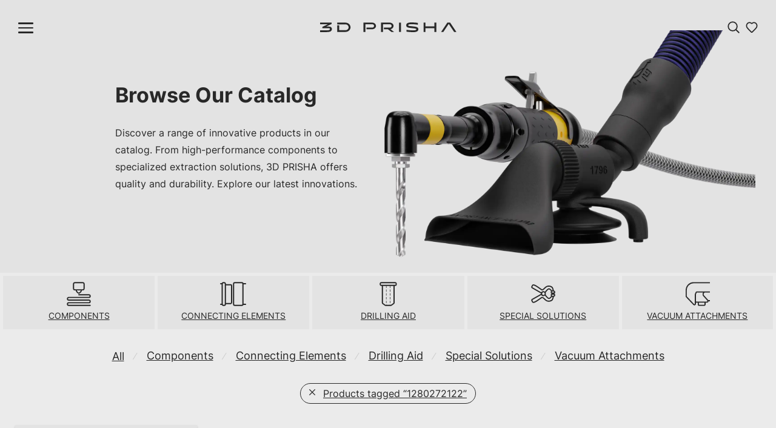

--- FILE ---
content_type: text/html; charset=UTF-8
request_url: https://3d-prisha-systems.com/tag/1280272122
body_size: 12123
content:
<!DOCTYPE html>

<html lang="de" class="footer-sticky-1">
    <head>
        <meta charset="UTF-8">
        <meta name="viewport" content="width=device-width, initial-scale=1.0">        
        <title>1280272122 &#8211; 3D Prisha</title>
<meta name='robots' content='max-image-preview:large' />
<link rel='dns-prefetch' href='//cdnjs.cloudflare.com' />
<link rel='dns-prefetch' href='//fonts.googleapis.com' />
<link rel='preconnect' href='https://fonts.gstatic.com' crossorigin />
<link rel="alternate" type="application/rss+xml" title="3D Prisha &raquo; Feed" href="https://3d-prisha-systems.com/feed" />
<link rel="alternate" type="application/rss+xml" title="3D Prisha &raquo; Kommentar-Feed" href="https://3d-prisha-systems.com/comments/feed" />
<link rel="alternate" type="application/rss+xml" title="3D Prisha &raquo; 1280272122 Tag Feed" href="https://3d-prisha-systems.com/tag/1280272122/feed" />
<style id='wp-img-auto-sizes-contain-inline-css' type='text/css'>
img:is([sizes=auto i],[sizes^="auto," i]){contain-intrinsic-size:3000px 1500px}
/*# sourceURL=wp-img-auto-sizes-contain-inline-css */
</style>
<style id='wp-emoji-styles-inline-css' type='text/css'>

	img.wp-smiley, img.emoji {
		display: inline !important;
		border: none !important;
		box-shadow: none !important;
		height: 1em !important;
		width: 1em !important;
		margin: 0 0.07em !important;
		vertical-align: -0.1em !important;
		background: none !important;
		padding: 0 !important;
	}
/*# sourceURL=wp-emoji-styles-inline-css */
</style>
<style id='wp-block-library-inline-css' type='text/css'>
:root{--wp-block-synced-color:#7a00df;--wp-block-synced-color--rgb:122,0,223;--wp-bound-block-color:var(--wp-block-synced-color);--wp-editor-canvas-background:#ddd;--wp-admin-theme-color:#007cba;--wp-admin-theme-color--rgb:0,124,186;--wp-admin-theme-color-darker-10:#006ba1;--wp-admin-theme-color-darker-10--rgb:0,107,160.5;--wp-admin-theme-color-darker-20:#005a87;--wp-admin-theme-color-darker-20--rgb:0,90,135;--wp-admin-border-width-focus:2px}@media (min-resolution:192dpi){:root{--wp-admin-border-width-focus:1.5px}}.wp-element-button{cursor:pointer}:root .has-very-light-gray-background-color{background-color:#eee}:root .has-very-dark-gray-background-color{background-color:#313131}:root .has-very-light-gray-color{color:#eee}:root .has-very-dark-gray-color{color:#313131}:root .has-vivid-green-cyan-to-vivid-cyan-blue-gradient-background{background:linear-gradient(135deg,#00d084,#0693e3)}:root .has-purple-crush-gradient-background{background:linear-gradient(135deg,#34e2e4,#4721fb 50%,#ab1dfe)}:root .has-hazy-dawn-gradient-background{background:linear-gradient(135deg,#faaca8,#dad0ec)}:root .has-subdued-olive-gradient-background{background:linear-gradient(135deg,#fafae1,#67a671)}:root .has-atomic-cream-gradient-background{background:linear-gradient(135deg,#fdd79a,#004a59)}:root .has-nightshade-gradient-background{background:linear-gradient(135deg,#330968,#31cdcf)}:root .has-midnight-gradient-background{background:linear-gradient(135deg,#020381,#2874fc)}:root{--wp--preset--font-size--normal:16px;--wp--preset--font-size--huge:42px}.has-regular-font-size{font-size:1em}.has-larger-font-size{font-size:2.625em}.has-normal-font-size{font-size:var(--wp--preset--font-size--normal)}.has-huge-font-size{font-size:var(--wp--preset--font-size--huge)}.has-text-align-center{text-align:center}.has-text-align-left{text-align:left}.has-text-align-right{text-align:right}.has-fit-text{white-space:nowrap!important}#end-resizable-editor-section{display:none}.aligncenter{clear:both}.items-justified-left{justify-content:flex-start}.items-justified-center{justify-content:center}.items-justified-right{justify-content:flex-end}.items-justified-space-between{justify-content:space-between}.screen-reader-text{border:0;clip-path:inset(50%);height:1px;margin:-1px;overflow:hidden;padding:0;position:absolute;width:1px;word-wrap:normal!important}.screen-reader-text:focus{background-color:#ddd;clip-path:none;color:#444;display:block;font-size:1em;height:auto;left:5px;line-height:normal;padding:15px 23px 14px;text-decoration:none;top:5px;width:auto;z-index:100000}html :where(.has-border-color){border-style:solid}html :where([style*=border-top-color]){border-top-style:solid}html :where([style*=border-right-color]){border-right-style:solid}html :where([style*=border-bottom-color]){border-bottom-style:solid}html :where([style*=border-left-color]){border-left-style:solid}html :where([style*=border-width]){border-style:solid}html :where([style*=border-top-width]){border-top-style:solid}html :where([style*=border-right-width]){border-right-style:solid}html :where([style*=border-bottom-width]){border-bottom-style:solid}html :where([style*=border-left-width]){border-left-style:solid}html :where(img[class*=wp-image-]){height:auto;max-width:100%}:where(figure){margin:0 0 1em}html :where(.is-position-sticky){--wp-admin--admin-bar--position-offset:var(--wp-admin--admin-bar--height,0px)}@media screen and (max-width:600px){html :where(.is-position-sticky){--wp-admin--admin-bar--position-offset:0px}}

/*# sourceURL=wp-block-library-inline-css */
</style><style id='global-styles-inline-css' type='text/css'>
:root{--wp--preset--aspect-ratio--square: 1;--wp--preset--aspect-ratio--4-3: 4/3;--wp--preset--aspect-ratio--3-4: 3/4;--wp--preset--aspect-ratio--3-2: 3/2;--wp--preset--aspect-ratio--2-3: 2/3;--wp--preset--aspect-ratio--16-9: 16/9;--wp--preset--aspect-ratio--9-16: 9/16;--wp--preset--color--black: #000000;--wp--preset--color--cyan-bluish-gray: #abb8c3;--wp--preset--color--white: #FFFFFF;--wp--preset--color--pale-pink: #f78da7;--wp--preset--color--vivid-red: #cf2e2e;--wp--preset--color--luminous-vivid-orange: #ff6900;--wp--preset--color--luminous-vivid-amber: #fcb900;--wp--preset--color--light-green-cyan: #7bdcb5;--wp--preset--color--vivid-green-cyan: #00d084;--wp--preset--color--pale-cyan-blue: #8ed1fc;--wp--preset--color--vivid-cyan-blue: #0693e3;--wp--preset--color--vivid-purple: #9b51e0;--wp--preset--color--accent-01: #0099CC;--wp--preset--color--accent-02: #0078A1;--wp--preset--color--gray-01: #F1F1F1;--wp--preset--color--gray-02: #E3E3E3;--wp--preset--color--gray-03: #D5D5D5;--wp--preset--color--gray-04: #C7C7C7;--wp--preset--color--gray-05: #a8a8a8;--wp--preset--color--gray-06: #8A8A8A;--wp--preset--color--gray-07: #6D6D6D;--wp--preset--color--gray-08: #515151;--wp--preset--color--gray-09: #373737;--wp--preset--color--gray-10: #282828;--wp--preset--color--bg: #EBEBEB;--wp--preset--gradient--vivid-cyan-blue-to-vivid-purple: linear-gradient(135deg,rgb(6,147,227) 0%,rgb(155,81,224) 100%);--wp--preset--gradient--light-green-cyan-to-vivid-green-cyan: linear-gradient(135deg,rgb(122,220,180) 0%,rgb(0,208,130) 100%);--wp--preset--gradient--luminous-vivid-amber-to-luminous-vivid-orange: linear-gradient(135deg,rgb(252,185,0) 0%,rgb(255,105,0) 100%);--wp--preset--gradient--luminous-vivid-orange-to-vivid-red: linear-gradient(135deg,rgb(255,105,0) 0%,rgb(207,46,46) 100%);--wp--preset--gradient--very-light-gray-to-cyan-bluish-gray: linear-gradient(135deg,rgb(238,238,238) 0%,rgb(169,184,195) 100%);--wp--preset--gradient--cool-to-warm-spectrum: linear-gradient(135deg,rgb(74,234,220) 0%,rgb(151,120,209) 20%,rgb(207,42,186) 40%,rgb(238,44,130) 60%,rgb(251,105,98) 80%,rgb(254,248,76) 100%);--wp--preset--gradient--blush-light-purple: linear-gradient(135deg,rgb(255,206,236) 0%,rgb(152,150,240) 100%);--wp--preset--gradient--blush-bordeaux: linear-gradient(135deg,rgb(254,205,165) 0%,rgb(254,45,45) 50%,rgb(107,0,62) 100%);--wp--preset--gradient--luminous-dusk: linear-gradient(135deg,rgb(255,203,112) 0%,rgb(199,81,192) 50%,rgb(65,88,208) 100%);--wp--preset--gradient--pale-ocean: linear-gradient(135deg,rgb(255,245,203) 0%,rgb(182,227,212) 50%,rgb(51,167,181) 100%);--wp--preset--gradient--electric-grass: linear-gradient(135deg,rgb(202,248,128) 0%,rgb(113,206,126) 100%);--wp--preset--gradient--midnight: linear-gradient(135deg,rgb(2,3,129) 0%,rgb(40,116,252) 100%);--wp--preset--font-size--small: 0.85rem;--wp--preset--font-size--medium: 1.25rem;--wp--preset--font-size--large: 36px;--wp--preset--font-size--x-large: 42px;--wp--preset--font-size--regular: 1rem;--wp--preset--font-family--inter: 'Inter', sans-serif;--wp--preset--spacing--20: 0.44rem;--wp--preset--spacing--30: 0.67rem;--wp--preset--spacing--40: 1rem;--wp--preset--spacing--50: 1.5rem;--wp--preset--spacing--60: 2.25rem;--wp--preset--spacing--70: 3.38rem;--wp--preset--spacing--80: 5.06rem;--wp--preset--shadow--natural: 6px 6px 9px rgba(0, 0, 0, 0.2);--wp--preset--shadow--deep: 12px 12px 50px rgba(0, 0, 0, 0.4);--wp--preset--shadow--sharp: 6px 6px 0px rgba(0, 0, 0, 0.2);--wp--preset--shadow--outlined: 6px 6px 0px -3px rgb(255, 255, 255), 6px 6px rgb(0, 0, 0);--wp--preset--shadow--crisp: 6px 6px 0px rgb(0, 0, 0);--wp--preset--shadow--e-10: 0px 2px  3px  0px rgba(16, 17, 19, 0.18);--wp--preset--shadow--e-20: 0px 4px  5px  0px rgba(16, 17, 19, 0.14);--wp--preset--shadow--e-30: 0px 8px  10px 0px rgba(16, 17, 19, 0.12);--wp--preset--shadow--e-40: 0px 16px 15px 0px rgba(16, 17, 19, 0.15);--wp--preset--shadow--e-50: 0px 20px 25px 0px rgba(16, 17, 19, 0.18);--wp--custom--color-overlay: rgba(245, 245, 245, 0.8);}:root { --wp--style--global--content-size: 900px;--wp--style--global--wide-size: 1400px; }:where(body) { margin: 0; }.wp-site-blocks > .alignleft { float: left; margin-right: 2em; }.wp-site-blocks > .alignright { float: right; margin-left: 2em; }.wp-site-blocks > .aligncenter { justify-content: center; margin-left: auto; margin-right: auto; }:where(.is-layout-flex){gap: 0.5em;}:where(.is-layout-grid){gap: 0.5em;}.is-layout-flow > .alignleft{float: left;margin-inline-start: 0;margin-inline-end: 2em;}.is-layout-flow > .alignright{float: right;margin-inline-start: 2em;margin-inline-end: 0;}.is-layout-flow > .aligncenter{margin-left: auto !important;margin-right: auto !important;}.is-layout-constrained > .alignleft{float: left;margin-inline-start: 0;margin-inline-end: 2em;}.is-layout-constrained > .alignright{float: right;margin-inline-start: 2em;margin-inline-end: 0;}.is-layout-constrained > .aligncenter{margin-left: auto !important;margin-right: auto !important;}.is-layout-constrained > :where(:not(.alignleft):not(.alignright):not(.alignfull)){max-width: var(--wp--style--global--content-size);margin-left: auto !important;margin-right: auto !important;}.is-layout-constrained > .alignwide{max-width: var(--wp--style--global--wide-size);}body .is-layout-flex{display: flex;}.is-layout-flex{flex-wrap: wrap;align-items: center;}.is-layout-flex > :is(*, div){margin: 0;}body .is-layout-grid{display: grid;}.is-layout-grid > :is(*, div){margin: 0;}body{background-color: var(--wp--preset--color--bg);color: var(--wp--preset--color--gray-10);font-family: var(--wp--preset--font-family--inter);font-size: 16px;line-height: 1.75;padding-top: 0px;padding-right: 0px;padding-bottom: 0px;padding-left: 0px;}a:where(:not(.wp-element-button)){color: var(--wp--preset--color--gray-09);font-weight: 600;text-decoration: none;text-transform: none;}:root :where(a:where(:not(.wp-element-button)):hover){color: var(--wp--preset--color--accent-01);}:root :where(a:where(:not(.wp-element-button)):active){color: var(--wp--preset--color--accent-02);}h1, h2, h3, h4, h5, h6{color: var(--wp--preset--color--gray-10);font-style: normal;line-height: 1.4;}h1{font-family: var(--wp--preset--font-family--inter);font-size: clamp(2rem, 1.8rem + 1vw, 3rem);;font-weight: 700;}h2{font-family: var(--wp--preset--font-family--inter);font-size: clamp(1.5rem, 1.3rem + 1vw, 2.5rem);font-weight: 700;}h3{font-family: var(--wp--preset--font-family--inter);font-size: clamp(1.25rem, 1.1rem + 0.75vw, 2rem);font-weight: 700;}h4{font-family: var(--wp--preset--font-family--inter);font-size: clamp(1.125rem, 1.05rem + 0.375vw, 1.5rem);font-weight: 400;}h5{font-family: var(--wp--preset--font-family--inter);font-size: clamp(0.8rem, 1.0rem + 0.35vw, 1.25rem);font-weight: 700;}:root :where(.wp-element-button, .wp-block-button__link){background-color: var(--wp--preset--color--gray-10);border-width: 0;color: var(--wp--preset--color--gray-01);font-family: inherit;font-size: var(--wp--preset--font-size--regular);font-style: inherit;font-weight: inherit;letter-spacing: inherit;line-height: var(--wp--preset--font-size--regular);padding-top: 12px;padding-right: 12px;padding-bottom: 12px;padding-left: 12px;text-decoration: none;text-transform: inherit;}:root :where(.wp-element-button:hover, .wp-block-button__link:hover){background-color: var(--wp--preset--color--gray-700);color: var(--wp--preset--color--gray-100);}.has-black-color{color: var(--wp--preset--color--black) !important;}.has-cyan-bluish-gray-color{color: var(--wp--preset--color--cyan-bluish-gray) !important;}.has-white-color{color: var(--wp--preset--color--white) !important;}.has-pale-pink-color{color: var(--wp--preset--color--pale-pink) !important;}.has-vivid-red-color{color: var(--wp--preset--color--vivid-red) !important;}.has-luminous-vivid-orange-color{color: var(--wp--preset--color--luminous-vivid-orange) !important;}.has-luminous-vivid-amber-color{color: var(--wp--preset--color--luminous-vivid-amber) !important;}.has-light-green-cyan-color{color: var(--wp--preset--color--light-green-cyan) !important;}.has-vivid-green-cyan-color{color: var(--wp--preset--color--vivid-green-cyan) !important;}.has-pale-cyan-blue-color{color: var(--wp--preset--color--pale-cyan-blue) !important;}.has-vivid-cyan-blue-color{color: var(--wp--preset--color--vivid-cyan-blue) !important;}.has-vivid-purple-color{color: var(--wp--preset--color--vivid-purple) !important;}.has-accent-01-color{color: var(--wp--preset--color--accent-01) !important;}.has-accent-02-color{color: var(--wp--preset--color--accent-02) !important;}.has-gray-01-color{color: var(--wp--preset--color--gray-01) !important;}.has-gray-02-color{color: var(--wp--preset--color--gray-02) !important;}.has-gray-03-color{color: var(--wp--preset--color--gray-03) !important;}.has-gray-04-color{color: var(--wp--preset--color--gray-04) !important;}.has-gray-05-color{color: var(--wp--preset--color--gray-05) !important;}.has-gray-06-color{color: var(--wp--preset--color--gray-06) !important;}.has-gray-07-color{color: var(--wp--preset--color--gray-07) !important;}.has-gray-08-color{color: var(--wp--preset--color--gray-08) !important;}.has-gray-09-color{color: var(--wp--preset--color--gray-09) !important;}.has-gray-10-color{color: var(--wp--preset--color--gray-10) !important;}.has-bg-color{color: var(--wp--preset--color--bg) !important;}.has-black-background-color{background-color: var(--wp--preset--color--black) !important;}.has-cyan-bluish-gray-background-color{background-color: var(--wp--preset--color--cyan-bluish-gray) !important;}.has-white-background-color{background-color: var(--wp--preset--color--white) !important;}.has-pale-pink-background-color{background-color: var(--wp--preset--color--pale-pink) !important;}.has-vivid-red-background-color{background-color: var(--wp--preset--color--vivid-red) !important;}.has-luminous-vivid-orange-background-color{background-color: var(--wp--preset--color--luminous-vivid-orange) !important;}.has-luminous-vivid-amber-background-color{background-color: var(--wp--preset--color--luminous-vivid-amber) !important;}.has-light-green-cyan-background-color{background-color: var(--wp--preset--color--light-green-cyan) !important;}.has-vivid-green-cyan-background-color{background-color: var(--wp--preset--color--vivid-green-cyan) !important;}.has-pale-cyan-blue-background-color{background-color: var(--wp--preset--color--pale-cyan-blue) !important;}.has-vivid-cyan-blue-background-color{background-color: var(--wp--preset--color--vivid-cyan-blue) !important;}.has-vivid-purple-background-color{background-color: var(--wp--preset--color--vivid-purple) !important;}.has-accent-01-background-color{background-color: var(--wp--preset--color--accent-01) !important;}.has-accent-02-background-color{background-color: var(--wp--preset--color--accent-02) !important;}.has-gray-01-background-color{background-color: var(--wp--preset--color--gray-01) !important;}.has-gray-02-background-color{background-color: var(--wp--preset--color--gray-02) !important;}.has-gray-03-background-color{background-color: var(--wp--preset--color--gray-03) !important;}.has-gray-04-background-color{background-color: var(--wp--preset--color--gray-04) !important;}.has-gray-05-background-color{background-color: var(--wp--preset--color--gray-05) !important;}.has-gray-06-background-color{background-color: var(--wp--preset--color--gray-06) !important;}.has-gray-07-background-color{background-color: var(--wp--preset--color--gray-07) !important;}.has-gray-08-background-color{background-color: var(--wp--preset--color--gray-08) !important;}.has-gray-09-background-color{background-color: var(--wp--preset--color--gray-09) !important;}.has-gray-10-background-color{background-color: var(--wp--preset--color--gray-10) !important;}.has-bg-background-color{background-color: var(--wp--preset--color--bg) !important;}.has-black-border-color{border-color: var(--wp--preset--color--black) !important;}.has-cyan-bluish-gray-border-color{border-color: var(--wp--preset--color--cyan-bluish-gray) !important;}.has-white-border-color{border-color: var(--wp--preset--color--white) !important;}.has-pale-pink-border-color{border-color: var(--wp--preset--color--pale-pink) !important;}.has-vivid-red-border-color{border-color: var(--wp--preset--color--vivid-red) !important;}.has-luminous-vivid-orange-border-color{border-color: var(--wp--preset--color--luminous-vivid-orange) !important;}.has-luminous-vivid-amber-border-color{border-color: var(--wp--preset--color--luminous-vivid-amber) !important;}.has-light-green-cyan-border-color{border-color: var(--wp--preset--color--light-green-cyan) !important;}.has-vivid-green-cyan-border-color{border-color: var(--wp--preset--color--vivid-green-cyan) !important;}.has-pale-cyan-blue-border-color{border-color: var(--wp--preset--color--pale-cyan-blue) !important;}.has-vivid-cyan-blue-border-color{border-color: var(--wp--preset--color--vivid-cyan-blue) !important;}.has-vivid-purple-border-color{border-color: var(--wp--preset--color--vivid-purple) !important;}.has-accent-01-border-color{border-color: var(--wp--preset--color--accent-01) !important;}.has-accent-02-border-color{border-color: var(--wp--preset--color--accent-02) !important;}.has-gray-01-border-color{border-color: var(--wp--preset--color--gray-01) !important;}.has-gray-02-border-color{border-color: var(--wp--preset--color--gray-02) !important;}.has-gray-03-border-color{border-color: var(--wp--preset--color--gray-03) !important;}.has-gray-04-border-color{border-color: var(--wp--preset--color--gray-04) !important;}.has-gray-05-border-color{border-color: var(--wp--preset--color--gray-05) !important;}.has-gray-06-border-color{border-color: var(--wp--preset--color--gray-06) !important;}.has-gray-07-border-color{border-color: var(--wp--preset--color--gray-07) !important;}.has-gray-08-border-color{border-color: var(--wp--preset--color--gray-08) !important;}.has-gray-09-border-color{border-color: var(--wp--preset--color--gray-09) !important;}.has-gray-10-border-color{border-color: var(--wp--preset--color--gray-10) !important;}.has-bg-border-color{border-color: var(--wp--preset--color--bg) !important;}.has-vivid-cyan-blue-to-vivid-purple-gradient-background{background: var(--wp--preset--gradient--vivid-cyan-blue-to-vivid-purple) !important;}.has-light-green-cyan-to-vivid-green-cyan-gradient-background{background: var(--wp--preset--gradient--light-green-cyan-to-vivid-green-cyan) !important;}.has-luminous-vivid-amber-to-luminous-vivid-orange-gradient-background{background: var(--wp--preset--gradient--luminous-vivid-amber-to-luminous-vivid-orange) !important;}.has-luminous-vivid-orange-to-vivid-red-gradient-background{background: var(--wp--preset--gradient--luminous-vivid-orange-to-vivid-red) !important;}.has-very-light-gray-to-cyan-bluish-gray-gradient-background{background: var(--wp--preset--gradient--very-light-gray-to-cyan-bluish-gray) !important;}.has-cool-to-warm-spectrum-gradient-background{background: var(--wp--preset--gradient--cool-to-warm-spectrum) !important;}.has-blush-light-purple-gradient-background{background: var(--wp--preset--gradient--blush-light-purple) !important;}.has-blush-bordeaux-gradient-background{background: var(--wp--preset--gradient--blush-bordeaux) !important;}.has-luminous-dusk-gradient-background{background: var(--wp--preset--gradient--luminous-dusk) !important;}.has-pale-ocean-gradient-background{background: var(--wp--preset--gradient--pale-ocean) !important;}.has-electric-grass-gradient-background{background: var(--wp--preset--gradient--electric-grass) !important;}.has-midnight-gradient-background{background: var(--wp--preset--gradient--midnight) !important;}.has-small-font-size{font-size: var(--wp--preset--font-size--small) !important;}.has-medium-font-size{font-size: var(--wp--preset--font-size--medium) !important;}.has-large-font-size{font-size: var(--wp--preset--font-size--large) !important;}.has-x-large-font-size{font-size: var(--wp--preset--font-size--x-large) !important;}.has-regular-font-size{font-size: var(--wp--preset--font-size--regular) !important;}.has-inter-font-family{font-family: var(--wp--preset--font-family--inter) !important;}
/*# sourceURL=global-styles-inline-css */
</style>

<style id='woocommerce-inline-inline-css' type='text/css'>
.woocommerce form .form-row .required { visibility: visible; }
/*# sourceURL=woocommerce-inline-inline-css */
</style>
<link rel='stylesheet' id='normalize-css' href='https://3d-prisha-systems.com/wp-content/themes/levelup/assets/css/third-party/normalize.css?ver=3.0.2' type='text/css' media='all' />
<link rel='stylesheet' id='slick-slider-css' href='https://3d-prisha-systems.com/wp-content/themes/levelup/assets/css/third-party/slick.css?ver=1.5.5' type='text/css' media='all' />
<link rel='stylesheet' id='slick-slider-theme-css' href='https://3d-prisha-systems.com/wp-content/themes/levelup/assets/css/third-party/slick-theme.css?ver=1.5.5' type='text/css' media='all' />
<link rel='stylesheet' id='magnific-popup-css' href='https://3d-prisha-systems.com/wp-content/themes/levelup/assets/css/third-party/magnific-popup.css?ver=0.9.7' type='text/css' media='all' />
<link rel='stylesheet' id='nm-grid-css' href='https://3d-prisha-systems.com/wp-content/themes/levelup/assets/css/grid.css?ver=2.8.3' type='text/css' media='all' />
<link rel='stylesheet' id='selectod-css' href='https://3d-prisha-systems.com/wp-content/themes/levelup/assets/css/third-party/selectod.css?ver=3.8.1' type='text/css' media='all' />
<link rel='stylesheet' id='nm-shop-css' href='https://3d-prisha-systems.com/wp-content/themes/levelup/assets/scss/woocommerce/shop.css?ver=2.8.3' type='text/css' media='all' />
<link rel='stylesheet' id='nm-icons-css' href='https://3d-prisha-systems.com/wp-content/themes/levelup/assets/css/font-icons/theme-icons/theme-icons.css?ver=2.8.3' type='text/css' media='all' />
<link rel='stylesheet' id='nm-core-css' href='https://3d-prisha-systems.com/wp-content/themes/levelup/style.css?ver=2.8.3' type='text/css' media='all' />
<link rel='stylesheet' id='nm-elements-css' href='https://3d-prisha-systems.com/wp-content/themes/levelup/assets/css/elements.css?ver=2.8.3' type='text/css' media='all' />
<link rel="preload" as="style" href="https://fonts.googleapis.com/css?family=Roboto:400,700&#038;display=swap&#038;ver=1697463231" /><link rel="stylesheet" href="https://fonts.googleapis.com/css?family=Roboto:400,700&#038;display=swap&#038;ver=1697463231" media="print" onload="this.media='all'"><noscript><link rel="stylesheet" href="https://fonts.googleapis.com/css?family=Roboto:400,700&#038;display=swap&#038;ver=1697463231" /></noscript><script type="text/javascript" src="https://3d-prisha-systems.com/wp-includes/js/jquery/jquery.min.js?ver=3.7.1" id="jquery-core-js"></script>
<script type="text/javascript" src="https://3d-prisha-systems.com/wp-includes/js/jquery/jquery-migrate.min.js?ver=3.4.1" id="jquery-migrate-js"></script>
<link rel="https://api.w.org/" href="https://3d-prisha-systems.com/wp-json/" /><link rel="alternate" title="JSON" type="application/json" href="https://3d-prisha-systems.com/wp-json/wp/v2/product_tag/354" /><link rel="EditURI" type="application/rsd+xml" title="RSD" href="https://3d-prisha-systems.com/xmlrpc.php?rsd" />
<meta name="generator" content="WordPress 6.9" />
<meta name="generator" content="WooCommerce 8.2.1" />
<meta name="framework" content="Redux 4.3.7.3" />	<noscript><style>.woocommerce-product-gallery{ opacity: 1 !important; }</style></noscript>
	<style class='wp-fonts-local' type='text/css'>
@font-face{font-family:Inter;font-style:normal;font-weight:400;font-display:fallback;src:url('https://3d-prisha-systems.com/wp-content/themes/levelup/assets/fonts/Inter/Inter-Regular.woff2') format('woff2');font-stretch:normal;}
@font-face{font-family:Inter;font-style:medium;font-weight:500;font-display:fallback;src:url('https://3d-prisha-systems.com/wp-content/themes/levelup/assets/fonts/Inter/Inter-Medium.woff2') format('woff2');font-stretch:normal;}
@font-face{font-family:Inter;font-style:semibold;font-weight:600;font-display:fallback;src:url('https://3d-prisha-systems.com/wp-content/themes/levelup/assets/fonts/Inter/Inter-SemiBold.woff2') format('woff2');font-stretch:normal;}
@font-face{font-family:Inter;font-style:bold;font-weight:700;font-display:fallback;src:url('https://3d-prisha-systems.com/wp-content/themes/levelup/assets/fonts/Inter/Inter-Bold.woff2') format('woff2');font-stretch:normal;}
@font-face{font-family:Inter;font-style:black;font-weight:900;font-display:fallback;src:url('https://3d-prisha-systems.com/wp-content/themes/levelup/assets/fonts/Inter/Inter-Black.woff2') format('woff2');font-stretch:normal;}
@font-face{font-family:Inter;font-style:light;font-weight:300;font-display:fallback;src:url('https://3d-prisha-systems.com/wp-content/themes/levelup/assets/fonts/Inter/Inter-Light.woff2') format('woff2');font-stretch:normal;}
@font-face{font-family:Inter;font-style:thin;font-weight:100;font-display:fallback;src:url('https://3d-prisha-systems.com/wp-content/themes/levelup/assets/fonts/Inter/Inter-Thin.woff2') format('woff2');font-stretch:normal;}
</style>
<link rel="icon" href="https://3d-prisha-systems.com/wp-content/uploads/cropped-3DP-2-32x32.png" sizes="32x32" />
<link rel="icon" href="https://3d-prisha-systems.com/wp-content/uploads/cropped-3DP-2-192x192.png" sizes="192x192" />
<link rel="apple-touch-icon" href="https://3d-prisha-systems.com/wp-content/uploads/cropped-3DP-2-180x180.png" />
<meta name="msapplication-TileImage" content="https://3d-prisha-systems.com/wp-content/uploads/cropped-3DP-2-270x270.png" />
    </head>
    
	<body class="archive tax-product_tag term-354 wp-theme-levelup theme-levelup woocommerce woocommerce-page woocommerce-no-js nm-page-load-transition-0 nm-preload header-fixed header-mobile-default header-border-1 widget-panel-dark nm-catalog-mode">
    
        <div class="nm-page-overflow">
            <div class="nm-page-wrap">
                <div class="nm-page-wrap-inner">
                    
<header id="masthead" class="site-header">
    <div class="header-inner">
        <div class="header-left">
            <div class="hamburger" id="hamburger">
                <span class="line"></span>
                <span class="line"></span>
                <span class="line"></span>
            </div>
        </div>

        <div class="header-center">
            <a href="https://3d-prisha-systems.com"></a>
        </div>

        <div class="header-right">
            <a class="search-icon"><div class="icon"></div></a><a class="wish-icon"><div class="icon"></div></a>        </div>
    </div>
</header>

<div class="nm-page-full">
    <div class="entry-content"></div></div>


    

<div id="nm-shop-taxonomy-header" class="nm-shop-taxonomy-header">
            <div class="hero">
            <div class="hero-bg img" style="background-image: url(https://3d-prisha-systems.com/wp-content/uploads/1796-03.webp)">
                <div class="hero-inner">
                    <div class="content">
                        <h2>Browse Our Catalog</h2>
                        <p>Discover a range of innovative products in our catalog. From high-performance components to specialized extraction solutions, 3D PRISHA offers quality and durability. Explore our latest innovations.
                        </p>
                    </div>
                </div> 
            </div>
        </div>
        <div class="category-icons"><div class="inner"><a href="https://3d-prisha-systems.com/category/components" class="cat_components"><div class="icon"></div><span>Components</span></a><a href="https://3d-prisha-systems.com/category/connecting-elements" class="cat_connecting-elements"><div class="icon"></div><span>Connecting Elements</span></a><a href="https://3d-prisha-systems.com/category/drilling-aid" class="cat_drilling-aid"><div class="icon"></div><span>Drilling Aid</span></a><a href="https://3d-prisha-systems.com/category/special-solutions" class="cat_special-solutions"><div class="icon"></div><span>Special Solutions</span></a><a href="https://3d-prisha-systems.com/category/vacuum-attachments" class="cat_vacuum-attachments"><div class="icon"></div><span>Vacuum Attachments</span></a></div></div></div>



<div id="nm-shop" class="nm-shop header-enabled ajax-enabled nm-shop-sidebar-disabled images-lazyload">
    
        <div class="nm-shop-header has-categories no-filters no-sidebar no-search centered">
        <div class="nm-shop-menu list_sep thumbnails-top">
            <div class="nm-row">
                <div class="col-xs-12">
                    <div id="nm-shop-filter-menu-wrap">
                        <ul id="nm-shop-filter-menu" class="nm-shop-filter-menu">
                            
                                                        <li class="nm-shop-categories-btn-wrap" data-panel="cat">
                                <a href="#categories" class="invert-color">Categories</a>
                            </li>
                            
                                                                                                            </ul>
                    </div>
                                        <div id="nm-shop-categories-wrap">
                        <ul id="nm-shop-categories" class="nm-shop-categories"><li><a href="https://3d-prisha-systems.com/catalog">All</a></li><li class="cat-item-54"><span class="nm-shop-categories-divider">&frasl;</span><a href="https://3d-prisha-systems.com/category/components">Components</a></li><li class="cat-item-36"><span class="nm-shop-categories-divider">&frasl;</span><a href="https://3d-prisha-systems.com/category/connecting-elements">Connecting Elements</a></li><li class="cat-item-29"><span class="nm-shop-categories-divider">&frasl;</span><a href="https://3d-prisha-systems.com/category/drilling-aid">Drilling Aid</a></li><li class="cat-item-49"><span class="nm-shop-categories-divider">&frasl;</span><a href="https://3d-prisha-systems.com/category/special-solutions">Special Solutions</a></li><li class="cat-item-17"><span class="nm-shop-categories-divider">&frasl;</span><a href="https://3d-prisha-systems.com/category/vacuum-attachments">Vacuum Attachments</a></li></ul>                    </div>
                                    </div>
            </div>
        </div>
        
                
    </div>

    <div id="nm-shop-notices-wrap"></div>
    <div id="nm-shop-products" class="nm-shop-products">
            
            <div class="nm-shop-products-col col-xs-12">
                <div id="nm-shop-products-overlay" class="nm-loader"></div>
                <div id="nm-shop-browse-wrap" class="nm-shop-description-clean">

                    
<div class="nm-shop-results-bar  is-tag">
    <ul>
    <li class="nm-shop-search-taxonomy-reset"><a href="#" id="nm-shop-search-taxonomy-reset" data-shop-url="https://3d-prisha-systems.com/catalog">Products tagged <span>&ldquo;1280272122&rdquo;</span></a></li>    </ul>
</div>


                    <div class="woocommerce-notices-wrapper"></div><ul class="nm-products products attributes-position-thumbnail has-action-links">
<li class="product type-product post-2310 status-publish first instock product_cat-suction-clamp product_tag-354 has-post-thumbnail shipping-taxable product-type-simple">

    <div class="content">

    <a href="https://3d-prisha-systems.com/product/sc02" class="woocommerce-LoopProduct-link woocommerce-loop-product__link">
    <div class="product-category"><a href="https://3d-prisha-systems.com/category/vacuum-attachments/suction-clamp" rel="tag">Suction Clamp</a></div>
    <h2 class="woocommerce-loop-product__title">SC02</h2>
    </div>

    <a href="https://3d-prisha-systems.com/product/sc02" class="woocommerce-LoopProduct-link">
        <img width="350" height="197" src="https://3d-prisha-systems.com/wp-content/uploads/1408-01-350x197.webp" class="attachment-woocommerce_thumbnail size-woocommerce_thumbnail" alt="" decoding="async" fetchpriority="high" srcset="https://3d-prisha-systems.com/wp-content/uploads/1408-01-350x197.webp 350w, https://3d-prisha-systems.com/wp-content/uploads/1408-01-680x383.webp 680w, https://3d-prisha-systems.com/wp-content/uploads/1408-01-300x169.webp 300w, https://3d-prisha-systems.com/wp-content/uploads/1408-01-1024x576.webp 1024w, https://3d-prisha-systems.com/wp-content/uploads/1408-01-768x432.webp 768w, https://3d-prisha-systems.com/wp-content/uploads/1408-01-1536x864.webp 1536w, https://3d-prisha-systems.com/wp-content/uploads/1408-01.webp 1920w" sizes="(max-width: 350px) 100vw, 350px" />    </a>
    
    
<a href="#" id="nm-wishlist-item-2310-button" class="nm-wishlist-button nm-wishlist-item-2310-button" data-product-id="2310" title="Add to Wishlist"><i class="nm-font nm-font-heart-o"></i></a></li>
</ul>
                    
                </div>
            </div>
        </div>

            </div>

    

            </div> <!-- .nm-page-wrap-inner -->
        </div> <!-- .nm-page-wrap -->
            
    <footer id="nm-footer" class="nm-footer">                
        

    <div class="nm-footer-bar-inner">
        <a class="footer-logo" href="https://3d-prisha-systems.com">
                <div class="logo"></div>
                <div>
                    We print shapes!                </div>
            </a>
        
            <div class="footer-divider"></div>
        
            <div class="footer-menu">
                <div class="menu-footer-container"><ul id="menu-footer" class="footer-menu"><li id="menu-item-2621" class="menu-item menu-item-type-post_type menu-item-object-page menu-item-2621"><a href="https://3d-prisha-systems.com/catalog">Catalog</a></li>
<li id="menu-item-2622" class="menu-item menu-item-type-post_type menu-item-object-page menu-item-2622"><a href="https://3d-prisha-systems.com/customizer">Customizer</a></li>
<li id="menu-item-2619" class="menu-item menu-item-type-post_type menu-item-object-page menu-item-privacy-policy menu-item-2619"><a rel="privacy-policy" href="https://3d-prisha-systems.com/privacy-policy">Privacy Policy</a></li>
<li id="menu-item-2620" class="menu-item menu-item-type-post_type menu-item-object-page menu-item-2620"><a href="https://3d-prisha-systems.com/agb">AGB</a></li>
<li id="menu-item-2627" class="menu-item menu-item-type-post_type menu-item-object-page menu-item-2627"><a href="https://3d-prisha-systems.com/impressum">Impressum</a></li>
</ul></div>            </div>
            
            <div class="footer-copyright"> Copyright © 2023 by 3D Prisha. All rights reserved.</div>
    </div>    </footer>
            
    <div class="sidebar_left">
  <div class="content">
        <div class="menu-main-container"><ul id="menu-main" class="main-menu"><li id="menu-item-2652" class="menu-item menu-item-type-post_type menu-item-object-page menu-item-home menu-item-2652"><a href="https://3d-prisha-systems.com/">Home</a></li>
<li id="menu-item-2609" class="menu-item menu-item-type-post_type menu-item-object-page menu-item-has-children menu-item-2609"><a href="https://3d-prisha-systems.com/catalog">Catalog</a>
<ul class="sub-menu">
	<li id="menu-item-2638" class="menu-item menu-item-type-custom menu-item-object-custom menu-item-2638"><a href="https://3d-prisha-systems.com/category/vacuum-attachments">Vacuum Attachments</a></li>
	<li id="menu-item-2639" class="menu-item menu-item-type-custom menu-item-object-custom menu-item-2639"><a href="https://3d-prisha-systems.com/category/drilling-aid">Drilling Aid</a></li>
	<li id="menu-item-2640" class="menu-item menu-item-type-custom menu-item-object-custom menu-item-2640"><a href="https://3d-prisha-systems.com/category/connecting-elements">Connecting Elements</a></li>
	<li id="menu-item-2642" class="menu-item menu-item-type-custom menu-item-object-custom menu-item-2642"><a href="https://3d-prisha-systems.com/category/special-solutions">Special Solutions</a></li>
	<li id="menu-item-2641" class="menu-item menu-item-type-custom menu-item-object-custom menu-item-2641"><a href="https://3d-prisha-systems.com/category/components">Components</a></li>
</ul>
</li>
<li id="menu-item-2618" class="menu-item menu-item-type-post_type menu-item-object-page menu-item-2618"><a href="https://3d-prisha-systems.com/customizer">Customizer</a></li>
</ul></div>        <!--<button class="btn-darklight">mode</button>-->
  </div>
</div><div class="wishlist">
  <h4 class="heading">Merkliste</h4>
  <div class="close" id="close">
      <span class="line"></span>
      <span class="line"></span>
  </div>
  
<div id="nm-wishlist-empty" class="show">
    <div class="nm-row">
        <div class="col-xs-12">
            <p class="icon"><i class="nm-font nm-font-close2"></i></p>
            <h1>The wishlist is currently empty.</h1>
            <p class="note">Click the <i class="nm-font nm-font-heart-o"></i> icons to add products</p> 
            <p><a href="https://3d-prisha-systems.com/catalog" class="button">Return to Shop</a></p>
        </div>
    </div>
</div></div><div class="searchbar">
  <div class="close">
      <span class="line"></span>
      <span class="line"></span>
  </div>


  <form id="nm-header-search-form" role="search" method="get" action="https://3d-prisha-systems.com/">
      <i class="nm-font nm-font-search"></i>
      <input type="text" id="nm-header-search-input" autocomplete="off" value="" name="s" placeholder="Search products" />
      <input type="hidden" name="post_type" value="product" />
  </form>

    <div id="nm-search-suggestions">
      <div class="nm-search-suggestions-inner">
          <div id="nm-search-suggestions-notice">
              <span class="txt-press-enter">press <u>Enter</u> to search</span>
              <span class="txt-has-results">Showing all results:</span>
              <span class="txt-no-results">No products found.</span>
          </div>
          <ul id="nm-search-suggestions-product-list" class="block-grid-single-row xsmall-block-grid-1 small-block-grid-1 medium-block-grid-5 large-block-grid-6"></ul>
      </div>
  </div>
  
  
</div>
    <div id="nm-page-overlay"></div>
        
    <script type="speculationrules">
{"prefetch":[{"source":"document","where":{"and":[{"href_matches":"/*"},{"not":{"href_matches":["/wp-*.php","/wp-admin/*","/wp-content/uploads/*","/wp-content/*","/wp-content/plugins/*","/wp-content/themes/levelup/*","/*\\?(.+)"]}},{"not":{"selector_matches":"a[rel~=\"nofollow\"]"}},{"not":{"selector_matches":".no-prefetch, .no-prefetch a"}}]},"eagerness":"conservative"}]}
</script>
<div id="nm-page-includes" class="products shop_categories wishlist-home " style="display:none;">&nbsp;</div>

	<script type="text/javascript">
		(function () {
			var c = document.body.className;
			c = c.replace(/woocommerce-no-js/, 'woocommerce-js');
			document.body.className = c;
		})();
	</script>
	<script type="text/javascript" src="https://3d-prisha-systems.com/wp-content/plugins/woocommerce/assets/js/jquery-blockui/jquery.blockUI.min.js?ver=2.7.0-wc.8.2.1" id="jquery-blockui-js"></script>
<script type="text/javascript" id="wc-add-to-cart-js-extra">
/* <![CDATA[ */
var wc_add_to_cart_params = {"ajax_url":"/wp-admin/admin-ajax.php","wc_ajax_url":"/?wc-ajax=%%endpoint%%","i18n_view_cart":"View cart","cart_url":"https://3d-prisha-systems.com/warenkorb","is_cart":"","cart_redirect_after_add":"no"};
//# sourceURL=wc-add-to-cart-js-extra
/* ]]> */
</script>
<script type="text/javascript" src="https://3d-prisha-systems.com/wp-content/plugins/woocommerce/assets/js/frontend/add-to-cart.min.js?ver=8.2.1" id="wc-add-to-cart-js"></script>
<script type="text/javascript" src="https://3d-prisha-systems.com/wp-content/plugins/woocommerce/assets/js/js-cookie/js.cookie.min.js?ver=2.1.4-wc.8.2.1" id="js-cookie-js"></script>
<script type="text/javascript" id="woocommerce-js-extra">
/* <![CDATA[ */
var woocommerce_params = {"ajax_url":"/wp-admin/admin-ajax.php","wc_ajax_url":"/?wc-ajax=%%endpoint%%"};
//# sourceURL=woocommerce-js-extra
/* ]]> */
</script>
<script type="text/javascript" src="https://3d-prisha-systems.com/wp-content/plugins/woocommerce/assets/js/frontend/woocommerce.min.js?ver=8.2.1" id="woocommerce-js"></script>
<script type="text/javascript" src="https://3d-prisha-systems.com/wp-content/themes/levelup/assets/js/plugins/modernizr.min.js?ver=2.8.3" id="modernizr-js"></script>
<script type="text/javascript" src="https://3d-prisha-systems.com/wp-content/themes/levelup/assets/js/plugins/slick.min.js?ver=1.5.5" id="slick-slider-js"></script>
<script type="text/javascript" src="https://3d-prisha-systems.com/wp-content/themes/levelup/assets/js/plugins/jquery.magnific-popup.min.js?ver=0.9.9" id="magnific-popup-js"></script>
<script type="text/javascript" id="nm-core-js-extra">
/* <![CDATA[ */
var nm_wp_vars = {"themeUri":"https://3d-prisha-systems.com/wp-content/themes/levelup","ajaxUrl":"/wp-admin/admin-ajax.php","woocommerceAjaxUrl":"/?wc-ajax=%%endpoint%%","searchUrl":"https://3d-prisha-systems.com/?s=%%nmsearchkey%%","pageLoadTransition":"0","headerPlaceholderSetHeight":"1","cartPanelQtyArrows":"1","cartPanelQtyThrottleTimeout":"0","cartPanelShowOnAtc":"1","cartPanelHideOnAtcScroll":"1","shopFiltersAjax":"1","shopFiltersPopupAutoClose":"1","shopAjaxUpdateTitle":"1","shopImageLazyLoad":"1","shopAttsSwapImage":"0","shopAttsSwapImageRevert":"1","shopAttsSwapImageOnTouch":"1","shopScrollOffset":"70","shopScrollOffsetTablet":"70","shopScrollOffsetMobile":"70","shopSearch":"1","shopSearchHeader":"1","shopSearchUrl":"https://3d-prisha-systems.com/?post_type=product&s=%%nmsearchkey%%","shopSearchMinChar":"2","shopSearchAutoClose":"1","searchSuggestions":"1","searchSuggestionsInstant":"1","searchSuggestionsMax":"6","shopAjaxAddToCart":"1","shopRedirectScroll":"1","shopCustomSelect":"1","quickviewLinks":{"thumb":"1","title":"1","link":"1"},"galleryZoom":"1","galleryThumbnailsSlider":"0","shopYouTubeRelated":"1","productAccordionCloseOpen":"1","checkoutTacLightbox":"1","rowVideoOnTouch":"0","wpGalleryPopup":"1","touchHover":"1","pushStateMobile":"1","infloadBuffer":"0","infloadBufferBlog":"0","infloadPreserveScrollPos":"1","infloadSnapbackCache":"0","infloadSnapbackCacheLinks":""};
//# sourceURL=nm-core-js-extra
/* ]]> */
</script>
<script type="text/javascript" src="https://3d-prisha-systems.com/wp-content/themes/levelup/assets/js/nm-core.js?ver=2.8.3" id="nm-core-js"></script>
<script type="text/javascript" src="https://3d-prisha-systems.com/wp-content/themes/levelup/assets/js/lu-panels.js?ver=2.8.3" id="lu-panels-js"></script>
<script type="text/javascript" src="https://3d-prisha-systems.com/wp-content/themes/levelup/assets/js/lu-table.js?ver=2.8.3" id="lu-table-js"></script>
<script type="text/javascript" id="lu-configurator-js-extra">
/* <![CDATA[ */
var lu_config_ajax = {"ajaxurl":"https://3d-prisha-systems.com/wp-admin/admin-ajax.php"};
//# sourceURL=lu-configurator-js-extra
/* ]]> */
</script>
<script type="text/javascript" src="https://3d-prisha-systems.com/wp-content/themes/levelup/assets/js/lu-configurator.js?ver=2.8.3" id="lu-configurator-js"></script>
<script type="text/javascript" src="https://cdnjs.cloudflare.com/ajax/libs/xlsx/0.16.9/xlsx.full.min.js?ver=0.16.9" id="xlsx-js"></script>
<script type="text/javascript" src="https://cdnjs.cloudflare.com/ajax/libs/FileSaver.js/2.0.5/FileSaver.min.js?ver=2.0.5" id="file-saver-js"></script>
<script type="text/javascript" src="https://3d-prisha-systems.com/wp-content/themes/levelup/assets/js/nm-blog.js?ver=2.8.3" id="nm-blog-js"></script>
<script type="text/javascript" id="wc-cart-fragments-js-extra">
/* <![CDATA[ */
var wc_cart_fragments_params = {"ajax_url":"/wp-admin/admin-ajax.php","wc_ajax_url":"/?wc-ajax=%%endpoint%%","cart_hash_key":"wc_cart_hash_ccdd42e107a75c58f4571fc664395426","fragment_name":"wc_fragments_ccdd42e107a75c58f4571fc664395426","request_timeout":"5000"};
//# sourceURL=wc-cart-fragments-js-extra
/* ]]> */
</script>
<script type="text/javascript" src="https://3d-prisha-systems.com/wp-content/plugins/woocommerce/assets/js/frontend/cart-fragments.min.js?ver=8.2.1" id="wc-cart-fragments-js"></script>
<script type="text/javascript" src="https://3d-prisha-systems.com/wp-content/themes/levelup/assets/js/nm-shop-search.js?ver=2.8.3" id="nm-shop-search-js"></script>
<script type="text/javascript" src="https://3d-prisha-systems.com/wp-content/themes/levelup/assets/js/plugins/jquery.smartscroll.min.js?ver=1.0" id="smartscroll-js"></script>
<script type="text/javascript" src="https://3d-prisha-systems.com/wp-content/themes/levelup/assets/js/nm-shop.js?ver=2.8.3" id="nm-shop-js"></script>
<script type="text/javascript" src="https://3d-prisha-systems.com/wp-content/themes/levelup/assets/js/nm-shop-infload.js?ver=2.8.3" id="nm-shop-infload-js"></script>
<script type="text/javascript" src="https://3d-prisha-systems.com/wp-content/themes/levelup/assets/js/nm-shop-filters.js?ver=2.8.3" id="nm-shop-filters-js"></script>
<script type="text/javascript" src="https://3d-prisha-systems.com/wp-content/themes/levelup/assets/js/nm-shop-add-to-cart.js?ver=2.8.3" id="nm-shop-add-to-cart-js"></script>
<script type="text/javascript" id="nm-wishlist-js-extra">
/* <![CDATA[ */
var nm_wishlist_vars = {"wlLoginRequire":"0","wlLoginRedirectUrl":"https://3d-prisha-systems.com/mein-konto","wlNonce":"b4f900af94","wlCookieExpires":"30","wlButtonTitleAdd":"Add to Wishlist","wlButtonTitleRemove":"Remove from Wishlist","wlMenuCount":"0"};
//# sourceURL=nm-wishlist-js-extra
/* ]]> */
</script>
<script type="text/javascript" src="https://3d-prisha-systems.com/wp-content/plugins/nm-wishlist/assets/js/nm-wishlist.min.js?ver=2.4.2" id="nm-wishlist-js"></script>
<script id="wp-emoji-settings" type="application/json">
{"baseUrl":"https://s.w.org/images/core/emoji/17.0.2/72x72/","ext":".png","svgUrl":"https://s.w.org/images/core/emoji/17.0.2/svg/","svgExt":".svg","source":{"concatemoji":"https://3d-prisha-systems.com/wp-includes/js/wp-emoji-release.min.js?ver=6.9"}}
</script>
<script type="module">
/* <![CDATA[ */
/*! This file is auto-generated */
const a=JSON.parse(document.getElementById("wp-emoji-settings").textContent),o=(window._wpemojiSettings=a,"wpEmojiSettingsSupports"),s=["flag","emoji"];function i(e){try{var t={supportTests:e,timestamp:(new Date).valueOf()};sessionStorage.setItem(o,JSON.stringify(t))}catch(e){}}function c(e,t,n){e.clearRect(0,0,e.canvas.width,e.canvas.height),e.fillText(t,0,0);t=new Uint32Array(e.getImageData(0,0,e.canvas.width,e.canvas.height).data);e.clearRect(0,0,e.canvas.width,e.canvas.height),e.fillText(n,0,0);const a=new Uint32Array(e.getImageData(0,0,e.canvas.width,e.canvas.height).data);return t.every((e,t)=>e===a[t])}function p(e,t){e.clearRect(0,0,e.canvas.width,e.canvas.height),e.fillText(t,0,0);var n=e.getImageData(16,16,1,1);for(let e=0;e<n.data.length;e++)if(0!==n.data[e])return!1;return!0}function u(e,t,n,a){switch(t){case"flag":return n(e,"\ud83c\udff3\ufe0f\u200d\u26a7\ufe0f","\ud83c\udff3\ufe0f\u200b\u26a7\ufe0f")?!1:!n(e,"\ud83c\udde8\ud83c\uddf6","\ud83c\udde8\u200b\ud83c\uddf6")&&!n(e,"\ud83c\udff4\udb40\udc67\udb40\udc62\udb40\udc65\udb40\udc6e\udb40\udc67\udb40\udc7f","\ud83c\udff4\u200b\udb40\udc67\u200b\udb40\udc62\u200b\udb40\udc65\u200b\udb40\udc6e\u200b\udb40\udc67\u200b\udb40\udc7f");case"emoji":return!a(e,"\ud83e\u1fac8")}return!1}function f(e,t,n,a){let r;const o=(r="undefined"!=typeof WorkerGlobalScope&&self instanceof WorkerGlobalScope?new OffscreenCanvas(300,150):document.createElement("canvas")).getContext("2d",{willReadFrequently:!0}),s=(o.textBaseline="top",o.font="600 32px Arial",{});return e.forEach(e=>{s[e]=t(o,e,n,a)}),s}function r(e){var t=document.createElement("script");t.src=e,t.defer=!0,document.head.appendChild(t)}a.supports={everything:!0,everythingExceptFlag:!0},new Promise(t=>{let n=function(){try{var e=JSON.parse(sessionStorage.getItem(o));if("object"==typeof e&&"number"==typeof e.timestamp&&(new Date).valueOf()<e.timestamp+604800&&"object"==typeof e.supportTests)return e.supportTests}catch(e){}return null}();if(!n){if("undefined"!=typeof Worker&&"undefined"!=typeof OffscreenCanvas&&"undefined"!=typeof URL&&URL.createObjectURL&&"undefined"!=typeof Blob)try{var e="postMessage("+f.toString()+"("+[JSON.stringify(s),u.toString(),c.toString(),p.toString()].join(",")+"));",a=new Blob([e],{type:"text/javascript"});const r=new Worker(URL.createObjectURL(a),{name:"wpTestEmojiSupports"});return void(r.onmessage=e=>{i(n=e.data),r.terminate(),t(n)})}catch(e){}i(n=f(s,u,c,p))}t(n)}).then(e=>{for(const n in e)a.supports[n]=e[n],a.supports.everything=a.supports.everything&&a.supports[n],"flag"!==n&&(a.supports.everythingExceptFlag=a.supports.everythingExceptFlag&&a.supports[n]);var t;a.supports.everythingExceptFlag=a.supports.everythingExceptFlag&&!a.supports.flag,a.supports.everything||((t=a.source||{}).concatemoji?r(t.concatemoji):t.wpemoji&&t.twemoji&&(r(t.twemoji),r(t.wpemoji)))});
//# sourceURL=https://3d-prisha-systems.com/wp-includes/js/wp-emoji-loader.min.js
/* ]]> */
</script>
    
    </div> <!-- .nm-page-overflow -->
	</body>
</html>


--- FILE ---
content_type: text/html; charset=UTF-8
request_url: https://3d-prisha-systems.com/?wc-ajax=nm_suggestions_product_data
body_size: 14434
content:
{"1":{"title":"LS34 Body","product_html":"<li><a href=\"https:\/\/3d-prisha-systems.com\/product\/ls34-body\"><img src=\"https:\/\/3d-prisha-systems.com\/wp-content\/uploads\/2125-01-350x197.webp\" width=\"350\" height=\"197\"><h4>LS34 Body<\/h4><span class=\"price\"><\/span><\/a><\/li>","categories":"snap lock system","tags":"","sku":"2125"},"2":{"title":"LS33 Body","product_html":"<li><a href=\"https:\/\/3d-prisha-systems.com\/product\/ls33-body\"><img src=\"https:\/\/3d-prisha-systems.com\/wp-content\/uploads\/2122-01-350x197.webp\" width=\"350\" height=\"197\"><h4>LS33 Body<\/h4><span class=\"price\"><\/span><\/a><\/li>","categories":"snap lock system","tags":"","sku":"2122"},"3":{"title":"Upgrade SG20 - FZ40 Clamp","product_html":"<li><a href=\"https:\/\/3d-prisha-systems.com\/product\/upgrade-sg20-fz40-clamp\"><img src=\"https:\/\/3d-prisha-systems.com\/wp-content\/uploads\/2121-01-350x197.webp\" width=\"350\" height=\"197\"><h4>Upgrade SG20 - FZ40 Clamp<\/h4><span class=\"price\"><\/span><\/a><\/li>","categories":"components","tags":"","sku":"2121"},"4":{"title":"DB02 9.6 PRO","product_html":"<li><a href=\"https:\/\/3d-prisha-systems.com\/product\/db02-9-6-pro\"><img src=\"\" width=\"\" height=\"\"><h4>DB02 9.6 PRO<\/h4><span class=\"price\"><\/span><\/a><\/li>","categories":"drill bushing","tags":"","sku":"2117"},"5":{"title":"DB02 3.4 PRO","product_html":"<li><a href=\"https:\/\/3d-prisha-systems.com\/product\/db02-3-4-pro\"><img src=\"\" width=\"\" height=\"\"><h4>DB02 3.4 PRO<\/h4><span class=\"price\"><\/span><\/a><\/li>","categories":"drill bushing","tags":"","sku":"2111"},"6":{"title":"DB02 4.2 PRO","product_html":"<li><a href=\"https:\/\/3d-prisha-systems.com\/product\/db02-4-2-pro\"><img src=\"\" width=\"\" height=\"\"><h4>DB02 4.2 PRO<\/h4><span class=\"price\"><\/span><\/a><\/li>","categories":"drill bushing","tags":"","sku":"2112"},"7":{"title":"DB02 4.9 PRO","product_html":"<li><a href=\"https:\/\/3d-prisha-systems.com\/product\/db02-4-9-pro\"><img src=\"\" width=\"\" height=\"\"><h4>DB02 4.9 PRO<\/h4><span class=\"price\"><\/span><\/a><\/li>","categories":"drill bushing","tags":"","sku":"2113"},"8":{"title":"DB02 5.6 PRO","product_html":"<li><a href=\"https:\/\/3d-prisha-systems.com\/product\/db02-5-6-pro\"><img src=\"\" width=\"\" height=\"\"><h4>DB02 5.6 PRO<\/h4><span class=\"price\"><\/span><\/a><\/li>","categories":"drill bushing","tags":"","sku":"2114"},"9":{"title":"DB02 6.4 PRO","product_html":"<li><a href=\"https:\/\/3d-prisha-systems.com\/product\/db02-6-4-pro\"><img src=\"\" width=\"\" height=\"\"><h4>DB02 6.4 PRO<\/h4><span class=\"price\"><\/span><\/a><\/li>","categories":"drill bushing","tags":"","sku":"2115"},"10":{"title":"DB02 8.0 PRO","product_html":"<li><a href=\"https:\/\/3d-prisha-systems.com\/product\/db02-8-0-pro\"><img src=\"\" width=\"\" height=\"\"><h4>DB02 8.0 PRO<\/h4><span class=\"price\"><\/span><\/a><\/li>","categories":"drill bushing","tags":"","sku":"2116"},"11":{"title":"DB01 2.6 PRO","product_html":"<li><a href=\"https:\/\/3d-prisha-systems.com\/product\/db01-2-6-pro\"><img src=\"\" width=\"\" height=\"\"><h4>DB01 2.6 PRO<\/h4><span class=\"price\"><\/span><\/a><\/li>","categories":"drill bushing","tags":"","sku":"2104"},"12":{"title":"DB01 3.4 PRO","product_html":"<li><a href=\"https:\/\/3d-prisha-systems.com\/product\/db01-3-4-pro\"><img src=\"\" width=\"\" height=\"\"><h4>DB01 3.4 PRO<\/h4><span class=\"price\"><\/span><\/a><\/li>","categories":"drill bushing","tags":"","sku":"2105"},"13":{"title":"DB01 4.2 PRO","product_html":"<li><a href=\"https:\/\/3d-prisha-systems.com\/product\/db01-4-2-pro\"><img src=\"\" width=\"\" height=\"\"><h4>DB01 4.2 PRO<\/h4><span class=\"price\"><\/span><\/a><\/li>","categories":"drill bushing","tags":"","sku":"2106"},"14":{"title":"DB01 4.9 PRO","product_html":"<li><a href=\"https:\/\/3d-prisha-systems.com\/product\/db01-4-9-pro\"><img src=\"\" width=\"\" height=\"\"><h4>DB01 4.9 PRO<\/h4><span class=\"price\"><\/span><\/a><\/li>","categories":"drill bushing","tags":"","sku":"2107"},"15":{"title":"DB01 5.6 PRO","product_html":"<li><a href=\"https:\/\/3d-prisha-systems.com\/product\/db01-5-6-pro\"><img src=\"\" width=\"\" height=\"\"><h4>DB01 5.6 PRO<\/h4><span class=\"price\"><\/span><\/a><\/li>","categories":"drill bushing","tags":"","sku":"2108"},"16":{"title":"DB01 6.4 PRO","product_html":"<li><a href=\"https:\/\/3d-prisha-systems.com\/product\/db01-6-4-pro\"><img src=\"\" width=\"\" height=\"\"><h4>DB01 6.4 PRO<\/h4><span class=\"price\"><\/span><\/a><\/li>","categories":"drill bushing","tags":"","sku":"2109"},"17":{"title":"DB02 2.6 PRO","product_html":"<li><a href=\"https:\/\/3d-prisha-systems.com\/product\/db02-2-6-pro\"><img src=\"\" width=\"\" height=\"\"><h4>DB02 2.6 PRO<\/h4><span class=\"price\"><\/span><\/a><\/li>","categories":"drill bushing","tags":"","sku":"2110"},"18":{"title":"HM20","product_html":"<li><a href=\"https:\/\/3d-prisha-systems.com\/product\/hm20\"><img src=\"https:\/\/3d-prisha-systems.com\/wp-content\/uploads\/2101-01-350x197.webp\" width=\"350\" height=\"197\"><h4>HM20<\/h4><span class=\"price\"><\/span><\/a><\/li>","categories":"hose mounting","tags":"","sku":"2101"},"19":{"title":"HM21","product_html":"<li><a href=\"https:\/\/3d-prisha-systems.com\/product\/hm21\"><img src=\"https:\/\/3d-prisha-systems.com\/wp-content\/uploads\/2103-01-350x197.webp\" width=\"350\" height=\"197\"><h4>HM21<\/h4><span class=\"price\"><\/span><\/a><\/li>","categories":"hose mounting","tags":"","sku":"2103"},"20":{"title":"HM18","product_html":"<li><a href=\"https:\/\/3d-prisha-systems.com\/product\/hm18\"><img src=\"https:\/\/3d-prisha-systems.com\/wp-content\/uploads\/2097-01-350x197.webp\" width=\"350\" height=\"197\"><h4>HM18<\/h4><span class=\"price\"><\/span><\/a><\/li>","categories":"hose mounting","tags":"","sku":"2097"},"21":{"title":"HM19","product_html":"<li><a href=\"https:\/\/3d-prisha-systems.com\/product\/hm19\"><img src=\"https:\/\/3d-prisha-systems.com\/wp-content\/uploads\/2099-01-350x197.webp\" width=\"350\" height=\"197\"><h4>HM19<\/h4><span class=\"price\"><\/span><\/a><\/li>","categories":"hose mounting","tags":"","sku":"2099"},"22":{"title":"HM17","product_html":"<li><a href=\"https:\/\/3d-prisha-systems.com\/product\/hm17\"><img src=\"https:\/\/3d-prisha-systems.com\/wp-content\/uploads\/2095-01-350x197.webp\" width=\"350\" height=\"197\"><h4>HM17<\/h4><span class=\"price\"><\/span><\/a><\/li>","categories":"hose mounting","tags":"","sku":"2095"},"23":{"title":"FC04","product_html":"<li><a href=\"https:\/\/3d-prisha-systems.com\/product\/fc04\"><img src=\"https:\/\/3d-prisha-systems.com\/wp-content\/uploads\/2081-01-350x197.webp\" width=\"350\" height=\"197\"><h4>FC04<\/h4><span class=\"price\"><\/span><\/a><\/li>","categories":"flow control","tags":"","sku":"2081"},"24":{"title":"LS31 Body without suction lifter","product_html":"<li><a href=\"https:\/\/3d-prisha-systems.com\/product\/ls31-body-without-suction-lifter\"><img src=\"https:\/\/3d-prisha-systems.com\/wp-content\/uploads\/2069-01-350x197.webp\" width=\"350\" height=\"197\"><h4>LS31 Body without suction lifter<\/h4><span class=\"price\"><\/span><\/a><\/li>","categories":"components","tags":"","sku":"2069"},"25":{"title":"HM16","product_html":"<li><a href=\"https:\/\/3d-prisha-systems.com\/product\/hm16\"><img src=\"https:\/\/3d-prisha-systems.com\/wp-content\/uploads\/2089-01-350x197.webp\" width=\"350\" height=\"197\"><h4>HM16<\/h4><span class=\"price\"><\/span><\/a><\/li>","categories":"hose mounting","tags":"","sku":"2089"},"26":{"title":"HM14","product_html":"<li><a href=\"https:\/\/3d-prisha-systems.com\/product\/hm14\"><img src=\"https:\/\/3d-prisha-systems.com\/wp-content\/uploads\/2085-01-350x197.webp\" width=\"350\" height=\"197\"><h4>HM14<\/h4><span class=\"price\"><\/span><\/a><\/li>","categories":"hose mounting","tags":"","sku":"2085"},"27":{"title":"HM15","product_html":"<li><a href=\"https:\/\/3d-prisha-systems.com\/product\/hm15\"><img src=\"https:\/\/3d-prisha-systems.com\/wp-content\/uploads\/2088-01-350x197.webp\" width=\"350\" height=\"197\"><h4>HM15<\/h4><span class=\"price\"><\/span><\/a><\/li>","categories":"hose mounting","tags":"","sku":"2088"},"28":{"title":"VG25 Body","product_html":"<li><a href=\"https:\/\/3d-prisha-systems.com\/product\/vg25-body\"><img src=\"https:\/\/3d-prisha-systems.com\/wp-content\/uploads\/2079-01-350x197.webp\" width=\"350\" height=\"197\"><h4>VG25 Body<\/h4><span class=\"price\"><\/span><\/a><\/li>","categories":"vacuum grip","tags":"","sku":"2079"},"29":{"title":"VG24 Body","product_html":"<li><a href=\"https:\/\/3d-prisha-systems.com\/product\/vg24-body\"><img src=\"https:\/\/3d-prisha-systems.com\/wp-content\/uploads\/2077-01-350x197.webp\" width=\"350\" height=\"197\"><h4>VG24 Body<\/h4><span class=\"price\"><\/span><\/a><\/li>","categories":"vacuum grip","tags":"","sku":"2077"},"30":{"title":"LS32 Body","product_html":"<li><a href=\"https:\/\/3d-prisha-systems.com\/product\/ls32-body\"><img src=\"https:\/\/3d-prisha-systems.com\/wp-content\/uploads\/2070-01-350x197.webp\" width=\"350\" height=\"197\"><h4>LS32 Body<\/h4><span class=\"price\"><\/span><\/a><\/li>","categories":"snap lock system","tags":"","sku":"2070"},"31":{"title":"LS29 Body","product_html":"<li><a href=\"https:\/\/3d-prisha-systems.com\/product\/ls29-body\"><img src=\"https:\/\/3d-prisha-systems.com\/wp-content\/uploads\/2064-01-350x197.webp\" width=\"350\" height=\"197\"><h4>LS29 Body<\/h4><span class=\"price\"><\/span><\/a><\/li>","categories":"snap lock system","tags":"","sku":"2064"},"32":{"title":"LS30 Body","product_html":"<li><a href=\"https:\/\/3d-prisha-systems.com\/product\/ls30-body\"><img src=\"https:\/\/3d-prisha-systems.com\/wp-content\/uploads\/2066-01-350x197.webp\" width=\"350\" height=\"197\"><h4>LS30 Body<\/h4><span class=\"price\"><\/span><\/a><\/li>","categories":"snap lock system","tags":"","sku":"2066"},"33":{"title":"LS31 Body","product_html":"<li><a href=\"https:\/\/3d-prisha-systems.com\/product\/ls31-body\"><img src=\"https:\/\/3d-prisha-systems.com\/wp-content\/uploads\/2118-01-350x197.webp\" width=\"350\" height=\"197\"><h4>LS31 Body<\/h4><span class=\"price\"><\/span><\/a><\/li>","categories":"snap lock system","tags":"","sku":"2118"},"34":{"title":"LS28 Body","product_html":"<li><a href=\"https:\/\/3d-prisha-systems.com\/product\/ls28-body\"><img src=\"https:\/\/3d-prisha-systems.com\/wp-content\/uploads\/2062-01-350x197.webp\" width=\"350\" height=\"197\"><h4>LS28 Body<\/h4><span class=\"price\"><\/span><\/a><\/li>","categories":"snap lock system","tags":"","sku":"2062"},"35":{"title":"AP16 Head","product_html":"<li><a href=\"https:\/\/3d-prisha-systems.com\/product\/ap16-head\"><img src=\"https:\/\/3d-prisha-systems.com\/wp-content\/uploads\/2045-01-350x197.webp\" width=\"350\" height=\"197\"><h4>AP16 Head<\/h4><span class=\"price\"><\/span><\/a><\/li>","categories":"attachment parts","tags":"","sku":"2045"},"36":{"title":"FC03","product_html":"<li><a href=\"https:\/\/3d-prisha-systems.com\/product\/fc03\"><img src=\"https:\/\/3d-prisha-systems.com\/wp-content\/uploads\/2059-01-350x197.webp\" width=\"350\" height=\"197\"><h4>FC03<\/h4><span class=\"price\"><\/span><\/a><\/li>","categories":"flow control","tags":"","sku":"2059"},"37":{"title":"Cone Silicone","product_html":"<li><a href=\"https:\/\/3d-prisha-systems.com\/product\/cone-silicone\"><img src=\"https:\/\/3d-prisha-systems.com\/wp-content\/uploads\/1633-01-350x197.webp\" width=\"350\" height=\"197\"><h4>Cone Silicone<\/h4><span class=\"price\"><\/span><\/a><\/li>","categories":"components","tags":"","sku":"1633"},"38":{"title":"AN42","product_html":"<li><a href=\"https:\/\/3d-prisha-systems.com\/product\/an42\"><img src=\"https:\/\/3d-prisha-systems.com\/wp-content\/uploads\/2055-01-350x197.webp\" width=\"350\" height=\"197\"><h4>AN42<\/h4><span class=\"price\"><\/span><\/a><\/li>","categories":"angle head","tags":"","sku":"2055"},"39":{"title":"AN43 Body","product_html":"<li><a href=\"https:\/\/3d-prisha-systems.com\/product\/an43-body\"><img src=\"https:\/\/3d-prisha-systems.com\/wp-content\/uploads\/2057-01-350x197.webp\" width=\"350\" height=\"197\"><h4>AN43 Body<\/h4><span class=\"price\"><\/span><\/a><\/li>","categories":"angle head","tags":"","sku":"2057"},"40":{"title":"VG23 Adapter","product_html":"<li><a href=\"https:\/\/3d-prisha-systems.com\/product\/vg23-head\"><img src=\"https:\/\/3d-prisha-systems.com\/wp-content\/uploads\/2047-01-350x197.webp\" width=\"350\" height=\"197\"><h4>VG23 Adapter<\/h4><span class=\"price\"><\/span><\/a><\/li>","categories":"vacuum grip","tags":"","sku":"2047"},"41":{"title":"AN40","product_html":"<li><a href=\"https:\/\/3d-prisha-systems.com\/product\/an40\"><img src=\"https:\/\/3d-prisha-systems.com\/wp-content\/uploads\/2041-01-350x197.webp\" width=\"350\" height=\"197\"><h4>AN40<\/h4><span class=\"price\"><\/span><\/a><\/li>","categories":"angle head","tags":"","sku":"2041"},"42":{"title":"AN41 Body","product_html":"<li><a href=\"https:\/\/3d-prisha-systems.com\/product\/an41-body\"><img src=\"https:\/\/3d-prisha-systems.com\/wp-content\/uploads\/2043-01-350x197.webp\" width=\"350\" height=\"197\"><h4>AN41 Body<\/h4><span class=\"price\"><\/span><\/a><\/li>","categories":"angle head","tags":"","sku":"2043"},"43":{"title":"LA17","product_html":"<li><a href=\"https:\/\/3d-prisha-systems.com\/product\/la17\"><img src=\"https:\/\/3d-prisha-systems.com\/wp-content\/uploads\/2029-01-350x197.webp\" width=\"350\" height=\"197\"><h4>LA17<\/h4><span class=\"price\"><\/span><\/a><\/li>","categories":"snap lock adapter","tags":"","sku":"2029"},"44":{"title":"SA28","product_html":"<li><a href=\"https:\/\/3d-prisha-systems.com\/product\/sa28\"><img src=\"https:\/\/3d-prisha-systems.com\/wp-content\/uploads\/2025-01-350x197.webp\" width=\"350\" height=\"197\"><h4>SA28<\/h4><span class=\"price\"><\/span><\/a><\/li>","categories":"specific adapter","tags":"","sku":"2025"},"45":{"title":"UN05","product_html":"<li><a href=\"https:\/\/3d-prisha-systems.com\/product\/un05\"><img src=\"https:\/\/3d-prisha-systems.com\/wp-content\/uploads\/2038-01-350x197.webp\" width=\"350\" height=\"197\"><h4>UN05<\/h4><span class=\"price\"><\/span><\/a><\/li>","categories":"uncategorized","tags":"","sku":"2038"},"46":{"title":"MC20 + M6 Screw","product_html":"<li><a href=\"https:\/\/3d-prisha-systems.com\/product\/mc20-m6-screw\"><img src=\"https:\/\/3d-prisha-systems.com\/wp-content\/uploads\/2036-01-350x197.webp\" width=\"350\" height=\"197\"><h4>MC20 + M6 Screw<\/h4><span class=\"price\"><\/span><\/a><\/li>","categories":"components","tags":"","sku":"2036"},"47":{"title":"QP16","product_html":"<li><a href=\"https:\/\/3d-prisha-systems.com\/product\/qp16\"><img src=\"https:\/\/3d-prisha-systems.com\/wp-content\/uploads\/2031-01-350x197.webp\" width=\"350\" height=\"197\"><h4>QP16<\/h4><span class=\"price\"><\/span><\/a><\/li>","categories":"quadripod","tags":"","sku":"2031"},"48":{"title":"QP17","product_html":"<li><a href=\"https:\/\/3d-prisha-systems.com\/product\/qp17\"><img src=\"https:\/\/3d-prisha-systems.com\/wp-content\/uploads\/2033-01-350x197.webp\" width=\"350\" height=\"197\"><h4>QP17<\/h4><span class=\"price\"><\/span><\/a><\/li>","categories":"quadripod","tags":"","sku":"2033"},"49":{"title":"LA16","product_html":"<li><a href=\"https:\/\/3d-prisha-systems.com\/product\/la16\"><img src=\"https:\/\/3d-prisha-systems.com\/wp-content\/uploads\/2027-01-350x197.webp\" width=\"350\" height=\"197\"><h4>LA16<\/h4><span class=\"price\"><\/span><\/a><\/li>","categories":"snap lock adapter","tags":"","sku":"2027"},"50":{"title":"LS27 Adapter","product_html":"<li><a href=\"https:\/\/3d-prisha-systems.com\/product\/ls27-adapter\"><img src=\"https:\/\/3d-prisha-systems.com\/wp-content\/uploads\/2035-01-350x197.webp\" width=\"350\" height=\"197\"><h4>LS27 Adapter<\/h4><span class=\"price\"><\/span><\/a><\/li>","categories":"snap lock system","tags":"","sku":"2035"},"51":{"title":"SC09","product_html":"<li><a href=\"https:\/\/3d-prisha-systems.com\/product\/sc09\"><img src=\"https:\/\/3d-prisha-systems.com\/wp-content\/uploads\/2030-01-350x197.webp\" width=\"350\" height=\"197\"><h4>SC09<\/h4><span class=\"price\"><\/span><\/a><\/li>","categories":"suction clamp","tags":"","sku":"2030"},"52":{"title":"SA27","product_html":"<li><a href=\"https:\/\/3d-prisha-systems.com\/product\/sa27\"><img src=\"https:\/\/3d-prisha-systems.com\/wp-content\/uploads\/2023-01-350x197.webp\" width=\"350\" height=\"197\"><h4>SA27<\/h4><span class=\"price\"><\/span><\/a><\/li>","categories":"specific adapter","tags":"","sku":"2023"},"53":{"title":"AN39","product_html":"<li><a href=\"https:\/\/3d-prisha-systems.com\/product\/an39\"><img src=\"https:\/\/3d-prisha-systems.com\/wp-content\/uploads\/2021-01-350x197.webp\" width=\"350\" height=\"197\"><h4>AN39<\/h4><span class=\"price\"><\/span><\/a><\/li>","categories":"angle head","tags":"","sku":"2021"},"54":{"title":"SC08","product_html":"<li><a href=\"https:\/\/3d-prisha-systems.com\/product\/sc08\"><img src=\"https:\/\/3d-prisha-systems.com\/wp-content\/uploads\/2016-01-350x197.webp\" width=\"350\" height=\"197\"><h4>SC08<\/h4><span class=\"price\"><\/span><\/a><\/li>","categories":"suction clamp","tags":"","sku":"2016"},"55":{"title":"LA15","product_html":"<li><a href=\"https:\/\/3d-prisha-systems.com\/product\/la15\"><img src=\"https:\/\/3d-prisha-systems.com\/wp-content\/uploads\/2024-01-350x197.webp\" width=\"350\" height=\"197\"><h4>LA15<\/h4><span class=\"price\"><\/span><\/a><\/li>","categories":"snap lock adapter","tags":"","sku":"2024"},"56":{"title":"SG20","product_html":"<li><a href=\"https:\/\/3d-prisha-systems.com\/product\/sg20\"><img src=\"https:\/\/3d-prisha-systems.com\/wp-content\/uploads\/2018-01-350x197.webp\" width=\"350\" height=\"197\"><h4>SG20<\/h4><span class=\"price\"><\/span><\/a><\/li>","categories":"hoses","tags":"","sku":"2018"},"57":{"title":"AN38 Body","product_html":"<li><a href=\"https:\/\/3d-prisha-systems.com\/product\/an38-body\"><img src=\"https:\/\/3d-prisha-systems.com\/wp-content\/uploads\/2019-01-350x197.webp\" width=\"350\" height=\"197\"><h4>AN38 Body<\/h4><span class=\"price\"><\/span><\/a><\/li>","categories":"angle head","tags":"","sku":"2019"},"58":{"title":"Tripod Assist Suction Kit","product_html":"<li><a href=\"https:\/\/3d-prisha-systems.com\/product\/tripod-assist-suction-kit\"><img src=\"https:\/\/3d-prisha-systems.com\/wp-content\/uploads\/2002-01-350x197.webp\" width=\"350\" height=\"197\"><h4>Tripod Assist Suction Kit<\/h4><span class=\"price\"><\/span><\/a><\/li>","categories":"components","tags":"","sku":"2002"},"59":{"title":"DEMO TRIPOD ASSIST","product_html":"<li><a href=\"https:\/\/3d-prisha-systems.com\/product\/demo-tripod-assist\"><img src=\"https:\/\/3d-prisha-systems.com\/wp-content\/uploads\/2008-01-350x197.webp\" width=\"350\" height=\"197\"><h4>DEMO TRIPOD ASSIST<\/h4><span class=\"price\"><\/span><\/a><\/li>","categories":"demo case","tags":"","sku":"2008"},"60":{"title":"TA09","product_html":"<li><a href=\"https:\/\/3d-prisha-systems.com\/product\/ta09\"><img src=\"https:\/\/3d-prisha-systems.com\/wp-content\/uploads\/1987-01-350x197.webp\" width=\"350\" height=\"197\"><h4>TA09<\/h4><span class=\"price\"><\/span><\/a><\/li>","categories":"tripod assist","tags":"","sku":"1987"},"61":{"title":"TA10","product_html":"<li><a href=\"https:\/\/3d-prisha-systems.com\/product\/ta10\"><img src=\"https:\/\/3d-prisha-systems.com\/wp-content\/uploads\/1988-01-350x197.webp\" width=\"350\" height=\"197\"><h4>TA10<\/h4><span class=\"price\"><\/span><\/a><\/li>","categories":"tripod assist","tags":"","sku":"1988"},"62":{"title":"TA07","product_html":"<li><a href=\"https:\/\/3d-prisha-systems.com\/product\/ta07\"><img src=\"https:\/\/3d-prisha-systems.com\/wp-content\/uploads\/1984-01-350x197.webp\" width=\"350\" height=\"197\"><h4>TA07<\/h4><span class=\"price\"><\/span><\/a><\/li>","categories":"tripod assist","tags":"","sku":"1984"},"63":{"title":"TA08","product_html":"<li><a href=\"https:\/\/3d-prisha-systems.com\/product\/ta08\"><img src=\"https:\/\/3d-prisha-systems.com\/wp-content\/uploads\/1985-01-350x197.webp\" width=\"350\" height=\"197\"><h4>TA08<\/h4><span class=\"price\"><\/span><\/a><\/li>","categories":"tripod assist","tags":"","sku":"1985"},"64":{"title":"TA06","product_html":"<li><a href=\"https:\/\/3d-prisha-systems.com\/product\/ta06\"><img src=\"https:\/\/3d-prisha-systems.com\/wp-content\/uploads\/1982-01-350x197.webp\" width=\"350\" height=\"197\"><h4>TA06<\/h4><span class=\"price\"><\/span><\/a><\/li>","categories":"tripod assist","tags":"","sku":"1982"},"65":{"title":"TA05","product_html":"<li><a href=\"https:\/\/3d-prisha-systems.com\/product\/ta05\"><img src=\"https:\/\/3d-prisha-systems.com\/wp-content\/uploads\/1981-01-350x197.webp\" width=\"350\" height=\"197\"><h4>TA05<\/h4><span class=\"price\"><\/span><\/a><\/li>","categories":"tripod assist","tags":"","sku":"1981"},"66":{"title":"TA03","product_html":"<li><a href=\"https:\/\/3d-prisha-systems.com\/product\/ta03\"><img src=\"https:\/\/3d-prisha-systems.com\/wp-content\/uploads\/1978-01-350x197.webp\" width=\"350\" height=\"197\"><h4>TA03<\/h4><span class=\"price\"><\/span><\/a><\/li>","categories":"tripod assist","tags":"","sku":"1978"},"67":{"title":"TA04","product_html":"<li><a href=\"https:\/\/3d-prisha-systems.com\/product\/ta04\"><img src=\"https:\/\/3d-prisha-systems.com\/wp-content\/uploads\/1979-01-350x197.webp\" width=\"350\" height=\"197\"><h4>TA04<\/h4><span class=\"price\"><\/span><\/a><\/li>","categories":"tripod assist","tags":"","sku":"1979"},"68":{"title":"TA01","product_html":"<li><a href=\"https:\/\/3d-prisha-systems.com\/product\/ta01\"><img src=\"https:\/\/3d-prisha-systems.com\/wp-content\/uploads\/1975-01-350x197.webp\" width=\"350\" height=\"197\"><h4>TA01<\/h4><span class=\"price\"><\/span><\/a><\/li>","categories":"tripod assist","tags":"","sku":"1975"},"69":{"title":"TA02","product_html":"<li><a href=\"https:\/\/3d-prisha-systems.com\/product\/ta02\"><img src=\"https:\/\/3d-prisha-systems.com\/wp-content\/uploads\/1976-01-350x197.webp\" width=\"350\" height=\"197\"><h4>TA02<\/h4><span class=\"price\"><\/span><\/a><\/li>","categories":"tripod assist","tags":"","sku":"1976"},"70":{"title":"HM13","product_html":"<li><a href=\"https:\/\/3d-prisha-systems.com\/product\/hm13\"><img src=\"https:\/\/3d-prisha-systems.com\/wp-content\/uploads\/2004-01-350x197.webp\" width=\"350\" height=\"197\"><h4>HM13<\/h4><span class=\"price\"><\/span><\/a><\/li>","categories":"hose mounting","tags":"","sku":"2004"},"71":{"title":"AP15 Head","product_html":"<li><a href=\"https:\/\/3d-prisha-systems.com\/product\/ap15-head\"><img src=\"https:\/\/3d-prisha-systems.com\/wp-content\/uploads\/1973-01-350x197.webp\" width=\"350\" height=\"197\"><h4>AP15 Head<\/h4><span class=\"price\"><\/span><\/a><\/li>","categories":"attachment parts","tags":"","sku":"1973"},"72":{"title":"FC02","product_html":"<li><a href=\"https:\/\/3d-prisha-systems.com\/product\/fc02\"><img src=\"https:\/\/3d-prisha-systems.com\/wp-content\/uploads\/1968-01-350x197.webp\" width=\"350\" height=\"197\"><h4>FC02<\/h4><span class=\"price\"><\/span><\/a><\/li>","categories":"flow control","tags":"","sku":"1968"},"73":{"title":"LA14","product_html":"<li><a href=\"https:\/\/3d-prisha-systems.com\/product\/la14\"><img src=\"https:\/\/3d-prisha-systems.com\/wp-content\/uploads\/1955-01-350x197.webp\" width=\"350\" height=\"197\"><h4>LA14<\/h4><span class=\"price\"><\/span><\/a><\/li>","categories":"snap lock adapter","tags":"","sku":"1955"},"74":{"title":"UN03","product_html":"<li><a href=\"https:\/\/3d-prisha-systems.com\/product\/un03\"><img src=\"https:\/\/3d-prisha-systems.com\/wp-content\/uploads\/1956-01-350x197.webp\" width=\"350\" height=\"197\"><h4>UN03<\/h4><span class=\"price\"><\/span><\/a><\/li>","categories":"uncategorized","tags":"","sku":"1956"},"75":{"title":"UN04","product_html":"<li><a href=\"https:\/\/3d-prisha-systems.com\/product\/un04\"><img src=\"https:\/\/3d-prisha-systems.com\/wp-content\/uploads\/1958-01-350x197.webp\" width=\"350\" height=\"197\"><h4>UN04<\/h4><span class=\"price\"><\/span><\/a><\/li>","categories":"uncategorized","tags":"","sku":"1958"},"76":{"title":"FC01","product_html":"<li><a href=\"https:\/\/3d-prisha-systems.com\/product\/fc01\"><img src=\"https:\/\/3d-prisha-systems.com\/wp-content\/uploads\/1963-01-350x197.webp\" width=\"350\" height=\"197\"><h4>FC01<\/h4><span class=\"price\"><\/span><\/a><\/li>","categories":"flow control","tags":"","sku":"1963"},"77":{"title":"SB01","product_html":"<li><a href=\"https:\/\/3d-prisha-systems.com\/product\/sb01\"><img src=\"https:\/\/3d-prisha-systems.com\/wp-content\/uploads\/1949-01-350x197.webp\" width=\"350\" height=\"197\"><h4>SB01<\/h4><span class=\"price\"><\/span><\/a><\/li>","categories":"suction box","tags":"","sku":"1949"},"78":{"title":"LA13","product_html":"<li><a href=\"https:\/\/3d-prisha-systems.com\/product\/la13\"><img src=\"https:\/\/3d-prisha-systems.com\/wp-content\/uploads\/1953-01-350x197.webp\" width=\"350\" height=\"197\"><h4>LA13<\/h4><span class=\"price\"><\/span><\/a><\/li>","categories":"snap lock adapter","tags":"","sku":"1953"},"79":{"title":"RD07","product_html":"<li><a href=\"https:\/\/3d-prisha-systems.com\/product\/rd07\"><img src=\"https:\/\/3d-prisha-systems.com\/wp-content\/uploads\/1954-01-350x197.webp\" width=\"350\" height=\"197\"><h4>RD07<\/h4><span class=\"price\"><\/span><\/a><\/li>","categories":"reducer","tags":"","sku":"1954"},"80":{"title":"LE05","product_html":"<li><a href=\"https:\/\/3d-prisha-systems.com\/product\/le05\"><img src=\"https:\/\/3d-prisha-systems.com\/wp-content\/uploads\/1942-01-350x197.webp\" width=\"350\" height=\"197\"><h4>LE05<\/h4><span class=\"price\"><\/span><\/a><\/li>","categories":"level attachment","tags":"","sku":"1942"},"81":{"title":"LS26 Body","product_html":"<li><a href=\"https:\/\/3d-prisha-systems.com\/product\/ls26-body\"><img src=\"https:\/\/3d-prisha-systems.com\/wp-content\/uploads\/1940-01-350x197.webp\" width=\"350\" height=\"197\"><h4>LS26 Body<\/h4><span class=\"price\"><\/span><\/a><\/li>","categories":"snap lock system","tags":"","sku":"1940"},"82":{"title":"LA12","product_html":"<li><a href=\"https:\/\/3d-prisha-systems.com\/product\/la12\"><img src=\"https:\/\/3d-prisha-systems.com\/wp-content\/uploads\/1913-01-350x197.webp\" width=\"350\" height=\"197\"><h4>LA12<\/h4><span class=\"price\"><\/span><\/a><\/li>","categories":"snap lock adapter","tags":"","sku":"1913"},"83":{"title":"SA26","product_html":"<li><a href=\"https:\/\/3d-prisha-systems.com\/product\/sa26\"><img src=\"https:\/\/3d-prisha-systems.com\/wp-content\/uploads\/1934-01-350x197.webp\" width=\"350\" height=\"197\"><h4>SA26<\/h4><span class=\"price\"><\/span><\/a><\/li>","categories":"specific adapter","tags":"","sku":"1934"},"84":{"title":"HM10","product_html":"<li><a href=\"https:\/\/3d-prisha-systems.com\/product\/hm09-2\"><img src=\"https:\/\/3d-prisha-systems.com\/wp-content\/uploads\/1694-01-350x197.webp\" width=\"350\" height=\"197\"><h4>HM10<\/h4><span class=\"price\"><\/span><\/a><\/li>","categories":"hose mounting","tags":"","sku":"1694"},"85":{"title":"HM11","product_html":"<li><a href=\"https:\/\/3d-prisha-systems.com\/product\/hm10\"><img src=\"https:\/\/3d-prisha-systems.com\/wp-content\/uploads\/1696-01-350x197.webp\" width=\"350\" height=\"197\"><h4>HM11<\/h4><span class=\"price\"><\/span><\/a><\/li>","categories":"hose mounting","tags":"","sku":"1696"},"86":{"title":"HM12","product_html":"<li><a href=\"https:\/\/3d-prisha-systems.com\/product\/hm11\"><img src=\"https:\/\/3d-prisha-systems.com\/wp-content\/uploads\/1698-01-350x197.webp\" width=\"350\" height=\"197\"><h4>HM12<\/h4><span class=\"price\"><\/span><\/a><\/li>","categories":"hose mounting","tags":"","sku":"1698"},"87":{"title":"SV09","product_html":"<li><a href=\"https:\/\/3d-prisha-systems.com\/product\/sv09\"><img src=\"https:\/\/3d-prisha-systems.com\/wp-content\/uploads\/1937-01-350x197.webp\" width=\"350\" height=\"197\"><h4>SV09<\/h4><span class=\"price\"><\/span><\/a><\/li>","categories":"specific vacuum attachments","tags":"","sku":"1937"},"88":{"title":"HA10","product_html":"<li><a href=\"https:\/\/3d-prisha-systems.com\/product\/ha10\"><img src=\"https:\/\/3d-prisha-systems.com\/wp-content\/uploads\/1910-01-350x197.webp\" width=\"350\" height=\"197\"><h4>HA10<\/h4><span class=\"price\"><\/span><\/a><\/li>","categories":"hose adapter","tags":"","sku":"1910"},"89":{"title":"SC07","product_html":"<li><a href=\"https:\/\/3d-prisha-systems.com\/product\/sc07\"><img src=\"https:\/\/3d-prisha-systems.com\/wp-content\/uploads\/1936-01-350x197.webp\" width=\"350\" height=\"197\"><h4>SC07<\/h4><span class=\"price\"><\/span><\/a><\/li>","categories":"suction clamp","tags":"","sku":"1936"},"90":{"title":"LS24 Body","product_html":"<li><a href=\"https:\/\/3d-prisha-systems.com\/product\/ls24-body\"><img src=\"https:\/\/3d-prisha-systems.com\/wp-content\/uploads\/1923-01-350x197.webp\" width=\"350\" height=\"197\"><h4>LS24 Body<\/h4><span class=\"price\"><\/span><\/a><\/li>","categories":"snap lock system","tags":"","sku":"1923"},"91":{"title":"LS25 Body","product_html":"<li><a href=\"https:\/\/3d-prisha-systems.com\/product\/ls25-body\"><img src=\"https:\/\/3d-prisha-systems.com\/wp-content\/uploads\/1925-01-350x197.webp\" width=\"350\" height=\"197\"><h4>LS25 Body<\/h4><span class=\"price\"><\/span><\/a><\/li>","categories":"snap lock system","tags":"","sku":"1925"},"92":{"title":"LS22 Head","product_html":"<li><a href=\"https:\/\/3d-prisha-systems.com\/product\/ls22-head\"><img src=\"https:\/\/3d-prisha-systems.com\/wp-content\/uploads\/1916-01-350x197.webp\" width=\"350\" height=\"197\"><h4>LS22 Head<\/h4><span class=\"price\"><\/span><\/a><\/li>","categories":"snap lock system","tags":"","sku":"1916"},"93":{"title":"LS23 Head","product_html":"<li><a href=\"https:\/\/3d-prisha-systems.com\/product\/ls23-head\"><img src=\"https:\/\/3d-prisha-systems.com\/wp-content\/uploads\/1917-01-350x197.webp\" width=\"350\" height=\"197\"><h4>LS23 Head<\/h4><span class=\"price\"><\/span><\/a><\/li>","categories":"snap lock system","tags":"","sku":"1917"},"94":{"title":"AN37","product_html":"<li><a href=\"https:\/\/3d-prisha-systems.com\/product\/an37\"><img src=\"https:\/\/3d-prisha-systems.com\/wp-content\/uploads\/1912-01-350x197.webp\" width=\"350\" height=\"197\"><h4>AN37<\/h4><span class=\"price\"><\/span><\/a><\/li>","categories":"angle head","tags":"","sku":"1912"},"95":{"title":"AN36","product_html":"<li><a href=\"https:\/\/3d-prisha-systems.com\/product\/an36\"><img src=\"https:\/\/3d-prisha-systems.com\/wp-content\/uploads\/1911-01-350x197.webp\" width=\"350\" height=\"197\"><h4>AN36<\/h4><span class=\"price\"><\/span><\/a><\/li>","categories":"angle head","tags":"","sku":"1911"},"96":{"title":"AP14 Head","product_html":"<li><a href=\"https:\/\/3d-prisha-systems.com\/product\/ap14-head\"><img src=\"https:\/\/3d-prisha-systems.com\/wp-content\/uploads\/1869-01-350x197.webp\" width=\"350\" height=\"197\"><h4>AP14 Head<\/h4><span class=\"price\"><\/span><\/a><\/li>","categories":"attachment parts","tags":"","sku":"1869"},"97":{"title":"MS13","product_html":"<li><a href=\"https:\/\/3d-prisha-systems.com\/product\/ms13\"><img src=\"https:\/\/3d-prisha-systems.com\/wp-content\/uploads\/1870-01-350x197.webp\" width=\"350\" height=\"197\"><h4>MS13<\/h4><span class=\"price\"><\/span><\/a><\/li>","categories":"microstop","tags":"","sku":"1870"},"98":{"title":"HM09","product_html":"<li><a href=\"https:\/\/3d-prisha-systems.com\/product\/hm09\"><img src=\"https:\/\/3d-prisha-systems.com\/wp-content\/uploads\/1811-01-350x197.webp\" width=\"350\" height=\"197\"><h4>HM09<\/h4><span class=\"price\"><\/span><\/a><\/li>","categories":"hose mounting","tags":"","sku":"1811"},"99":{"title":"M20x1.5 Nut","product_html":"<li><a href=\"https:\/\/3d-prisha-systems.com\/product\/m20x1-5-nut\"><img src=\"https:\/\/3d-prisha-systems.com\/wp-content\/uploads\/1438-01-350x197.webp\" width=\"350\" height=\"197\"><h4>M20x1.5 Nut<\/h4><span class=\"price\"><\/span><\/a><\/li>","categories":"components","tags":"1280391440","sku":"1438"},"100":{"title":"FSH32 Nut Tool outside","product_html":"<li><a href=\"https:\/\/3d-prisha-systems.com\/product\/fsh32-nut-tool-outside\"><img src=\"https:\/\/3d-prisha-systems.com\/wp-content\/uploads\/1902-01-350x197.webp\" width=\"350\" height=\"197\"><h4>FSH32 Nut Tool outside<\/h4><span class=\"price\"><\/span><\/a><\/li>","categories":"components","tags":"1280765826","sku":"1902"},"101":{"title":"FSH32 Nut Tool inside","product_html":"<li><a href=\"https:\/\/3d-prisha-systems.com\/product\/fsh32-nut-tool-inside\"><img src=\"https:\/\/3d-prisha-systems.com\/wp-content\/uploads\/1903-01-350x197.webp\" width=\"350\" height=\"197\"><h4>FSH32 Nut Tool inside<\/h4><span class=\"price\"><\/span><\/a><\/li>","categories":"components","tags":"1280765827","sku":"1903"},"102":{"title":"Ball Bearing 6x13x5","product_html":"<li><a href=\"https:\/\/3d-prisha-systems.com\/product\/ball-bearing-6x13x5\"><img src=\"https:\/\/3d-prisha-systems.com\/wp-content\/uploads\/1303-01-350x197.webp\" width=\"350\" height=\"197\"><h4>Ball Bearing 6x13x5<\/h4><span class=\"price\"><\/span><\/a><\/li>","categories":"components","tags":"1280214371","sku":"1303"},"103":{"title":"Sleeve 6.4 x 5 mm","product_html":"<li><a href=\"https:\/\/3d-prisha-systems.com\/product\/sleeve-6-4-x-5-mm\"><img src=\"https:\/\/3d-prisha-systems.com\/wp-content\/uploads\/1305-01-350x197.webp\" width=\"350\" height=\"197\"><h4>Sleeve 6.4 x 5 mm<\/h4><span class=\"price\"><\/span><\/a><\/li>","categories":"components","tags":"1280174844","sku":"1305"},"104":{"title":"DS threaded disc 19","product_html":"<li><a href=\"https:\/\/3d-prisha-systems.com\/product\/ds-threaded-disc-19\"><img src=\"https:\/\/3d-prisha-systems.com\/wp-content\/uploads\/1300-01-350x197.webp\" width=\"350\" height=\"197\"><h4>DS threaded disc 19<\/h4><span class=\"price\"><\/span><\/a><\/li>","categories":"components","tags":"","sku":"1300"},"105":{"title":"DS threaded disc 13 Tool","product_html":"<li><a href=\"https:\/\/3d-prisha-systems.com\/product\/ds-threaded-disc-13-tool\"><img src=\"https:\/\/3d-prisha-systems.com\/wp-content\/uploads\/1301-01-350x197.webp\" width=\"350\" height=\"197\"><h4>DS threaded disc 13 Tool<\/h4><span class=\"price\"><\/span><\/a><\/li>","categories":"components","tags":"1280174841","sku":"1301"},"106":{"title":"DS threaded disc 19 Tool","product_html":"<li><a href=\"https:\/\/3d-prisha-systems.com\/product\/ds-threaded-disc-19-tool\"><img src=\"https:\/\/3d-prisha-systems.com\/wp-content\/uploads\/1302-01-350x197.webp\" width=\"350\" height=\"197\"><h4>DS threaded disc 19 Tool<\/h4><span class=\"price\"><\/span><\/a><\/li>","categories":"components","tags":"1280174842","sku":"1302"},"107":{"title":"Cup Lifter 90 mm","product_html":"<li><a href=\"https:\/\/3d-prisha-systems.com\/product\/cup-lifter-90-mm\"><img src=\"https:\/\/3d-prisha-systems.com\/wp-content\/uploads\/1639-01-350x197.webp\" width=\"350\" height=\"197\"><h4>Cup Lifter 90 mm<\/h4><span class=\"price\"><\/span><\/a><\/li>","categories":"components","tags":"1280765825","sku":"1639"},"108":{"title":"Ball Bearing 6x19x6","product_html":"<li><a href=\"https:\/\/3d-prisha-systems.com\/product\/ball-bearing-6x19x6\"><img src=\"https:\/\/3d-prisha-systems.com\/wp-content\/uploads\/1215-01-350x197.webp\" width=\"350\" height=\"197\"><h4>Ball Bearing 6x19x6<\/h4><span class=\"price\"><\/span><\/a><\/li>","categories":"components","tags":"1280214370","sku":"1215"},"109":{"title":"DS threaded disc 13","product_html":"<li><a href=\"https:\/\/3d-prisha-systems.com\/product\/ds-threaded-disc-13\"><img src=\"https:\/\/3d-prisha-systems.com\/wp-content\/uploads\/1299-01-350x197.webp\" width=\"350\" height=\"197\"><h4>DS threaded disc 13<\/h4><span class=\"price\"><\/span><\/a><\/li>","categories":"components","tags":"","sku":"1299"},"110":{"title":"Strip Brush 15 mm","product_html":"<li><a href=\"https:\/\/3d-prisha-systems.com\/product\/strip-brush-15-mm\"><img src=\"https:\/\/3d-prisha-systems.com\/wp-content\/uploads\/1005-01-350x197.webp\" width=\"350\" height=\"197\"><h4>Strip Brush 15 mm<\/h4><span class=\"price\"><\/span><\/a><\/li>","categories":"components","tags":"1280174794","sku":"1005"},"111":{"title":"Pressure Spring \u23008x25","product_html":"<li><a href=\"https:\/\/3d-prisha-systems.com\/product\/pressure-spring-%e2%8c%808x25\"><img src=\"https:\/\/3d-prisha-systems.com\/wp-content\/uploads\/1304-01-350x197.webp\" width=\"350\" height=\"197\"><h4>Pressure Spring \u23008x25<\/h4><span class=\"price\"><\/span><\/a><\/li>","categories":"components","tags":"","sku":"1304"},"112":{"title":"FZR50 Ratchet Clamp","product_html":"<li><a href=\"https:\/\/3d-prisha-systems.com\/product\/fzr50-ratchet-clamp\"><img src=\"https:\/\/3d-prisha-systems.com\/wp-content\/uploads\/1810-01-350x197.webp\" width=\"350\" height=\"197\"><h4>FZR50 Ratchet Clamp<\/h4><span class=\"price\"><\/span><\/a><\/li>","categories":"components","tags":"1280765824","sku":"1810"},"113":{"title":"FSH25 Nut","product_html":"<li><a href=\"https:\/\/3d-prisha-systems.com\/product\/fsh25-nut\"><img src=\"https:\/\/3d-prisha-systems.com\/wp-content\/uploads\/1373-01-350x197.webp\" width=\"350\" height=\"197\"><h4>FSH25 Nut<\/h4><span class=\"price\"><\/span><\/a><\/li>","categories":"components","tags":"1280214386","sku":"1373"},"114":{"title":"FZ60 Clamp","product_html":"<li><a href=\"https:\/\/3d-prisha-systems.com\/product\/fz60-clamp\"><img src=\"https:\/\/3d-prisha-systems.com\/wp-content\/uploads\/1564-01-350x197.webp\" width=\"350\" height=\"197\"><h4>FZ60 Clamp<\/h4><span class=\"price\"><\/span><\/a><\/li>","categories":"components","tags":"1280765823","sku":"1564"},"115":{"title":"Strip Brush 10 mm","product_html":"<li><a href=\"https:\/\/3d-prisha-systems.com\/product\/strip-brush-10-mm\"><img src=\"https:\/\/3d-prisha-systems.com\/wp-content\/uploads\/1004-01-350x197.webp\" width=\"350\" height=\"197\"><h4>Strip Brush 10 mm<\/h4><span class=\"price\"><\/span><\/a><\/li>","categories":"components","tags":"1280174793","sku":"1004"},"116":{"title":"45\u00b0 Pneumatic Connector","product_html":"<li><a href=\"https:\/\/3d-prisha-systems.com\/product\/45-pneumatic-connector\"><img src=\"https:\/\/3d-prisha-systems.com\/wp-content\/uploads\/1566-01-350x197.webp\" width=\"350\" height=\"197\"><h4>45\u00b0 Pneumatic Connector<\/h4><span class=\"price\"><\/span><\/a><\/li>","categories":"components","tags":"1280765821","sku":"1566"},"117":{"title":"90\u00b0 Pneumatic Connector","product_html":"<li><a href=\"https:\/\/3d-prisha-systems.com\/product\/90-pneumatic-connector\"><img src=\"https:\/\/3d-prisha-systems.com\/wp-content\/uploads\/1565-01-350x197.webp\" width=\"350\" height=\"197\"><h4>90\u00b0 Pneumatic Connector<\/h4><span class=\"price\"><\/span><\/a><\/li>","categories":"components","tags":"1280765822","sku":"1565"},"118":{"title":"FZ40 Clamp","product_html":"<li><a href=\"https:\/\/3d-prisha-systems.com\/product\/fz40-clamp\"><img src=\"https:\/\/3d-prisha-systems.com\/wp-content\/uploads\/1276-01-350x197.webp\" width=\"350\" height=\"197\"><h4>FZ40 Clamp<\/h4><span class=\"price\"><\/span><\/a><\/li>","categories":"components","tags":"1280174826","sku":"1276"},"119":{"title":"FSH32 Nut","product_html":"<li><a href=\"https:\/\/3d-prisha-systems.com\/product\/fsh32-nut\"><img src=\"https:\/\/3d-prisha-systems.com\/wp-content\/uploads\/1836-01-350x197.webp\" width=\"350\" height=\"197\"><h4>FSH32 Nut<\/h4><span class=\"price\"><\/span><\/a><\/li>","categories":"components","tags":"1280765819","sku":"1836"},"120":{"title":"M5x10 ISO 7380-2","product_html":"<li><a href=\"https:\/\/3d-prisha-systems.com\/product\/m5x10-iso-7380-2\"><img src=\"https:\/\/3d-prisha-systems.com\/wp-content\/uploads\/1845-01-350x197.webp\" width=\"350\" height=\"197\"><h4>M5x10 ISO 7380-2<\/h4><span class=\"price\"><\/span><\/a><\/li>","categories":"components","tags":"1280765820","sku":"1845"},"121":{"title":"DEMO BASIC","product_html":"<li><a href=\"https:\/\/3d-prisha-systems.com\/product\/demo-basic\"><img src=\"\" width=\"\" height=\"\"><h4>DEMO BASIC<\/h4><span class=\"price\"><\/span><\/a><\/li>","categories":"demo case","tags":"","sku":"1399"},"122":{"title":"Acrylic Disc 120 mm","product_html":"<li><a href=\"https:\/\/3d-prisha-systems.com\/product\/acrylic-disc-120-mm\"><img src=\"https:\/\/3d-prisha-systems.com\/wp-content\/uploads\/1826-01-350x197.webp\" width=\"350\" height=\"197\"><h4>Acrylic Disc 120 mm<\/h4><span class=\"price\"><\/span><\/a><\/li>","categories":"components","tags":"1280765817","sku":"1826"},"123":{"title":"1\/4 Plug Screw","product_html":"<li><a href=\"https:\/\/3d-prisha-systems.com\/product\/1-4-plug-screw\"><img src=\"https:\/\/3d-prisha-systems.com\/wp-content\/uploads\/1834-01-350x197.webp\" width=\"350\" height=\"197\"><h4>1\/4 Plug Screw<\/h4><span class=\"price\"><\/span><\/a><\/li>","categories":"components","tags":"1280765818","sku":"1834"},"124":{"title":"UN01","product_html":"<li><a href=\"https:\/\/3d-prisha-systems.com\/product\/un01\"><img src=\"https:\/\/3d-prisha-systems.com\/wp-content\/uploads\/1129-01-350x197.webp\" width=\"350\" height=\"197\"><h4>UN01<\/h4><span class=\"price\"><\/span><\/a><\/li>","categories":"uncategorized","tags":"1280520680","sku":"1129"},"125":{"title":"UN02","product_html":"<li><a href=\"https:\/\/3d-prisha-systems.com\/product\/un02\"><img src=\"https:\/\/3d-prisha-systems.com\/wp-content\/uploads\/1529-01-350x197.webp\" width=\"350\" height=\"197\"><h4>UN02<\/h4><span class=\"price\"><\/span><\/a><\/li>","categories":"uncategorized","tags":"1280013497","sku":"1529"},"126":{"title":"DEMO PRO","product_html":"<li><a href=\"https:\/\/3d-prisha-systems.com\/product\/demo-pro\"><img src=\"\" width=\"\" height=\"\"><h4>DEMO PRO<\/h4><span class=\"price\"><\/span><\/a><\/li>","categories":"demo case","tags":"","sku":"1006"},"127":{"title":"LE03","product_html":"<li><a href=\"https:\/\/3d-prisha-systems.com\/product\/le03\"><img src=\"https:\/\/3d-prisha-systems.com\/wp-content\/uploads\/1128-01-350x197.webp\" width=\"350\" height=\"197\"><h4>LE03<\/h4><span class=\"price\"><\/span><\/a><\/li>","categories":"level attachment","tags":"1280520679","sku":"1128"},"128":{"title":"LE04","product_html":"<li><a href=\"https:\/\/3d-prisha-systems.com\/product\/le04\"><img src=\"https:\/\/3d-prisha-systems.com\/wp-content\/uploads\/1894-01-350x197.webp\" width=\"350\" height=\"197\"><h4>LE04<\/h4><span class=\"price\"><\/span><\/a><\/li>","categories":"level attachment","tags":"1280765816","sku":"1894"},"129":{"title":"LE01","product_html":"<li><a href=\"https:\/\/3d-prisha-systems.com\/product\/le01\"><img src=\"https:\/\/3d-prisha-systems.com\/wp-content\/uploads\/1126-01-350x197.webp\" width=\"350\" height=\"197\"><h4>LE01<\/h4><span class=\"price\"><\/span><\/a><\/li>","categories":"level attachment","tags":"1280520677","sku":"1126"},"130":{"title":"LE02","product_html":"<li><a href=\"https:\/\/3d-prisha-systems.com\/product\/le02\"><img src=\"https:\/\/3d-prisha-systems.com\/wp-content\/uploads\/1127-01-350x197.webp\" width=\"350\" height=\"197\"><h4>LE02<\/h4><span class=\"price\"><\/span><\/a><\/li>","categories":"level attachment","tags":"1280520678","sku":"1127"},"131":{"title":"DP03","product_html":"<li><a href=\"https:\/\/3d-prisha-systems.com\/product\/dp03\"><img src=\"https:\/\/3d-prisha-systems.com\/wp-content\/uploads\/1512-01-350x197.webp\" width=\"350\" height=\"197\"><h4>DP03<\/h4><span class=\"price\"><\/span><\/a><\/li>","categories":"docking plug","tags":"1280760687","sku":"1512"},"132":{"title":"DP04","product_html":"<li><a href=\"https:\/\/3d-prisha-systems.com\/product\/dp04\"><img src=\"https:\/\/3d-prisha-systems.com\/wp-content\/uploads\/1514-01-350x197.webp\" width=\"350\" height=\"197\"><h4>DP04<\/h4><span class=\"price\"><\/span><\/a><\/li>","categories":"docking plug","tags":"1280760688","sku":"1514"},"133":{"title":"DP01","product_html":"<li><a href=\"https:\/\/3d-prisha-systems.com\/product\/dp01\"><img src=\"https:\/\/3d-prisha-systems.com\/wp-content\/uploads\/1396-01-350x197.webp\" width=\"350\" height=\"197\"><h4>DP01<\/h4><span class=\"price\"><\/span><\/a><\/li>","categories":"docking plug","tags":"1280270044","sku":"1396"},"134":{"title":"DP02","product_html":"<li><a href=\"https:\/\/3d-prisha-systems.com\/product\/dp02\"><img src=\"https:\/\/3d-prisha-systems.com\/wp-content\/uploads\/1480-01-350x197.webp\" width=\"350\" height=\"197\"><h4>DP02<\/h4><span class=\"price\"><\/span><\/a><\/li>","categories":"docking plug","tags":"1280313032","sku":"1480"},"135":{"title":"SA24","product_html":"<li><a href=\"https:\/\/3d-prisha-systems.com\/product\/sa24\"><img src=\"https:\/\/3d-prisha-systems.com\/wp-content\/uploads\/1893-01-350x197.webp\" width=\"350\" height=\"197\"><h4>SA24<\/h4><span class=\"price\"><\/span><\/a><\/li>","categories":"specific adapter","tags":"1280765679","sku":"1893"},"136":{"title":"SA25","product_html":"<li><a href=\"https:\/\/3d-prisha-systems.com\/product\/sa25\"><img src=\"https:\/\/3d-prisha-systems.com\/wp-content\/uploads\/1649-01-350x197.webp\" width=\"350\" height=\"197\"><h4>SA25<\/h4><span class=\"price\"><\/span><\/a><\/li>","categories":"specific adapter","tags":"1280765680","sku":"1649"},"137":{"title":"SA22","product_html":"<li><a href=\"https:\/\/3d-prisha-systems.com\/product\/sa22\"><img src=\"https:\/\/3d-prisha-systems.com\/wp-content\/uploads\/1357-01-350x197.webp\" width=\"350\" height=\"197\"><h4>SA22<\/h4><span class=\"price\"><\/span><\/a><\/li>","categories":"specific adapter","tags":"1280214373","sku":"1357"},"138":{"title":"SA23","product_html":"<li><a href=\"https:\/\/3d-prisha-systems.com\/product\/sa23\"><img src=\"https:\/\/3d-prisha-systems.com\/wp-content\/uploads\/1892-01-350x197.webp\" width=\"350\" height=\"197\"><h4>SA23<\/h4><span class=\"price\"><\/span><\/a><\/li>","categories":"specific adapter","tags":"1280765678","sku":"1892"},"139":{"title":"SA20","product_html":"<li><a href=\"https:\/\/3d-prisha-systems.com\/product\/sa20\"><img src=\"https:\/\/3d-prisha-systems.com\/wp-content\/uploads\/1486-01-350x197.webp\" width=\"350\" height=\"197\"><h4>SA20<\/h4><span class=\"price\"><\/span><\/a><\/li>","categories":"specific adapter","tags":"1280391443","sku":"1486"},"140":{"title":"SA21","product_html":"<li><a href=\"https:\/\/3d-prisha-systems.com\/product\/sa21\"><img src=\"https:\/\/3d-prisha-systems.com\/wp-content\/uploads\/1488-01-350x197.webp\" width=\"350\" height=\"197\"><h4>SA21<\/h4><span class=\"price\"><\/span><\/a><\/li>","categories":"specific adapter","tags":"1280391444","sku":"1488"},"141":{"title":"SA18","product_html":"<li><a href=\"https:\/\/3d-prisha-systems.com\/product\/sa18\"><img src=\"https:\/\/3d-prisha-systems.com\/wp-content\/uploads\/1482-01-350x197.webp\" width=\"350\" height=\"197\"><h4>SA18<\/h4><span class=\"price\"><\/span><\/a><\/li>","categories":"specific adapter","tags":"1280313033","sku":"1482"},"142":{"title":"SA19","product_html":"<li><a href=\"https:\/\/3d-prisha-systems.com\/product\/sa19\"><img src=\"https:\/\/3d-prisha-systems.com\/wp-content\/uploads\/1484-01-350x197.webp\" width=\"350\" height=\"197\"><h4>SA19<\/h4><span class=\"price\"><\/span><\/a><\/li>","categories":"specific adapter","tags":"1280313034","sku":"1484"},"143":{"title":"SA16","product_html":"<li><a href=\"https:\/\/3d-prisha-systems.com\/product\/sa16\"><img src=\"https:\/\/3d-prisha-systems.com\/wp-content\/uploads\/1390-01-350x197.webp\" width=\"350\" height=\"197\"><h4>SA16<\/h4><span class=\"price\"><\/span><\/a><\/li>","categories":"specific adapter","tags":"1280254273","sku":"1390"},"144":{"title":"SA17","product_html":"<li><a href=\"https:\/\/3d-prisha-systems.com\/product\/sa17\"><img src=\"https:\/\/3d-prisha-systems.com\/wp-content\/uploads\/1393-01-350x197.webp\" width=\"350\" height=\"197\"><h4>SA17<\/h4><span class=\"price\"><\/span><\/a><\/li>","categories":"specific adapter","tags":"1280254275","sku":"1393"},"145":{"title":"SA14","product_html":"<li><a href=\"https:\/\/3d-prisha-systems.com\/product\/sa14\"><img src=\"https:\/\/3d-prisha-systems.com\/wp-content\/uploads\/1383-01-350x197.webp\" width=\"350\" height=\"197\"><h4>SA14<\/h4><span class=\"price\"><\/span><\/a><\/li>","categories":"specific adapter","tags":"1280254269","sku":"1383"},"146":{"title":"SA15","product_html":"<li><a href=\"https:\/\/3d-prisha-systems.com\/product\/sa15\"><img src=\"https:\/\/3d-prisha-systems.com\/wp-content\/uploads\/1389-01-350x197.webp\" width=\"350\" height=\"197\"><h4>SA15<\/h4><span class=\"price\"><\/span><\/a><\/li>","categories":"specific adapter","tags":"1280254272","sku":"1389"},"147":{"title":"SA12","product_html":"<li><a href=\"https:\/\/3d-prisha-systems.com\/product\/sa12\"><img src=\"https:\/\/3d-prisha-systems.com\/wp-content\/uploads\/1108-01-350x197.webp\" width=\"350\" height=\"197\"><h4>SA12<\/h4><span class=\"price\"><\/span><\/a><\/li>","categories":"specific adapter","tags":"1280520659","sku":"1108"},"148":{"title":"SA13","product_html":"<li><a href=\"https:\/\/3d-prisha-systems.com\/product\/sa13\"><img src=\"https:\/\/3d-prisha-systems.com\/wp-content\/uploads\/1359-01-350x197.webp\" width=\"350\" height=\"197\"><h4>SA13<\/h4><span class=\"price\"><\/span><\/a><\/li>","categories":"specific adapter","tags":"1280214375","sku":"1359"},"149":{"title":"SA10","product_html":"<li><a href=\"https:\/\/3d-prisha-systems.com\/product\/sa10\"><img src=\"https:\/\/3d-prisha-systems.com\/wp-content\/uploads\/1478-01-350x197.webp\" width=\"350\" height=\"197\"><h4>SA10<\/h4><span class=\"price\"><\/span><\/a><\/li>","categories":"specific adapter","tags":"1280021369","sku":"1478"},"150":{"title":"SA11","product_html":"<li><a href=\"https:\/\/3d-prisha-systems.com\/product\/sa11\"><img src=\"https:\/\/3d-prisha-systems.com\/wp-content\/uploads\/1107-01-350x197.webp\" width=\"350\" height=\"197\"><h4>SA11<\/h4><span class=\"price\"><\/span><\/a><\/li>","categories":"specific adapter","tags":"1280520658","sku":"1107"},"151":{"title":"SA08","product_html":"<li><a href=\"https:\/\/3d-prisha-systems.com\/product\/sa08\"><img src=\"https:\/\/3d-prisha-systems.com\/wp-content\/uploads\/1692-01-350x197.webp\" width=\"350\" height=\"197\"><h4>SA08<\/h4><span class=\"price\"><\/span><\/a><\/li>","categories":"specific adapter","tags":"1280765676","sku":"1692"},"152":{"title":"SA09","product_html":"<li><a href=\"https:\/\/3d-prisha-systems.com\/product\/sa09\"><img src=\"https:\/\/3d-prisha-systems.com\/wp-content\/uploads\/1693-01-350x197.webp\" width=\"350\" height=\"197\"><h4>SA09<\/h4><span class=\"price\"><\/span><\/a><\/li>","categories":"specific adapter","tags":"1280765677","sku":"1693"},"153":{"title":"SA06","product_html":"<li><a href=\"https:\/\/3d-prisha-systems.com\/product\/sa06\"><img src=\"https:\/\/3d-prisha-systems.com\/wp-content\/uploads\/1585-01-350x197.webp\" width=\"350\" height=\"197\"><h4>SA06<\/h4><span class=\"price\"><\/span><\/a><\/li>","categories":"specific adapter","tags":"1280765674","sku":"1585"},"154":{"title":"SA07","product_html":"<li><a href=\"https:\/\/3d-prisha-systems.com\/product\/sa07\"><img src=\"https:\/\/3d-prisha-systems.com\/wp-content\/uploads\/1691-01-350x197.webp\" width=\"350\" height=\"197\"><h4>SA07<\/h4><span class=\"price\"><\/span><\/a><\/li>","categories":"specific adapter","tags":"1280765675","sku":"1691"},"155":{"title":"SA04","product_html":"<li><a href=\"https:\/\/3d-prisha-systems.com\/product\/sa04\"><img src=\"https:\/\/3d-prisha-systems.com\/wp-content\/uploads\/1413-01-350x197.webp\" width=\"350\" height=\"197\"><h4>SA04<\/h4><span class=\"price\"><\/span><\/a><\/li>","categories":"specific adapter","tags":"1280391426","sku":"1413"},"156":{"title":"SA05","product_html":"<li><a href=\"https:\/\/3d-prisha-systems.com\/product\/sa05\"><img src=\"https:\/\/3d-prisha-systems.com\/wp-content\/uploads\/1510-01-350x197.webp\" width=\"350\" height=\"197\"><h4>SA05<\/h4><span class=\"price\"><\/span><\/a><\/li>","categories":"specific adapter","tags":"1280391978","sku":"1510"},"157":{"title":"SA02","product_html":"<li><a href=\"https:\/\/3d-prisha-systems.com\/product\/sa02\"><img src=\"https:\/\/3d-prisha-systems.com\/wp-content\/uploads\/1410-01-350x197.webp\" width=\"350\" height=\"197\"><h4>SA02<\/h4><span class=\"price\"><\/span><\/a><\/li>","categories":"specific adapter","tags":"1280310978","sku":"1410"},"158":{"title":"SA03","product_html":"<li><a href=\"https:\/\/3d-prisha-systems.com\/product\/sa03\"><img src=\"https:\/\/3d-prisha-systems.com\/wp-content\/uploads\/1412-01-350x197.webp\" width=\"350\" height=\"197\"><h4>SA03<\/h4><span class=\"price\"><\/span><\/a><\/li>","categories":"specific adapter","tags":"1280310979","sku":"1412"},"159":{"title":"RD06","product_html":"<li><a href=\"https:\/\/3d-prisha-systems.com\/product\/rd06\"><img src=\"https:\/\/3d-prisha-systems.com\/wp-content\/uploads\/1498-01-350x197.webp\" width=\"350\" height=\"197\"><h4>RD06<\/h4><span class=\"price\"><\/span><\/a><\/li>","categories":"reducer","tags":"1280391449","sku":"1498"},"160":{"title":"SA01","product_html":"<li><a href=\"https:\/\/3d-prisha-systems.com\/product\/sa01\"><img src=\"https:\/\/3d-prisha-systems.com\/wp-content\/uploads\/1111-01-350x197.webp\" width=\"350\" height=\"197\"><h4>SA01<\/h4><span class=\"price\"><\/span><\/a><\/li>","categories":"specific adapter","tags":"1280520662","sku":"1111"},"161":{"title":"RD04","product_html":"<li><a href=\"https:\/\/3d-prisha-systems.com\/product\/rd04\"><img src=\"https:\/\/3d-prisha-systems.com\/wp-content\/uploads\/1358-01-350x197.webp\" width=\"350\" height=\"197\"><h4>RD04<\/h4><span class=\"price\"><\/span><\/a><\/li>","categories":"reducer","tags":"1280214374","sku":"1358"},"162":{"title":"RD05","product_html":"<li><a href=\"https:\/\/3d-prisha-systems.com\/product\/rd05\"><img src=\"https:\/\/3d-prisha-systems.com\/wp-content\/uploads\/1377-01-350x197.webp\" width=\"350\" height=\"197\"><h4>RD05<\/h4><span class=\"price\"><\/span><\/a><\/li>","categories":"reducer","tags":"1280214389","sku":"1377"},"163":{"title":"RD02","product_html":"<li><a href=\"https:\/\/3d-prisha-systems.com\/product\/rd02\"><img src=\"https:\/\/3d-prisha-systems.com\/wp-content\/uploads\/1109-01-350x197.webp\" width=\"350\" height=\"197\"><h4>RD02<\/h4><span class=\"price\"><\/span><\/a><\/li>","categories":"reducer","tags":"1280520660","sku":"1109"},"164":{"title":"RD03","product_html":"<li><a href=\"https:\/\/3d-prisha-systems.com\/product\/rd03\"><img src=\"https:\/\/3d-prisha-systems.com\/wp-content\/uploads\/1110-01-350x197.webp\" width=\"350\" height=\"197\"><h4>RD03<\/h4><span class=\"price\"><\/span><\/a><\/li>","categories":"reducer","tags":"1280520661","sku":"1110"},"165":{"title":"PN05","product_html":"<li><a href=\"https:\/\/3d-prisha-systems.com\/product\/pn05\"><img src=\"https:\/\/3d-prisha-systems.com\/wp-content\/uploads\/1567-01-350x197.webp\" width=\"350\" height=\"197\"><h4>PN05<\/h4><span class=\"price\"><\/span><\/a><\/li>","categories":"hoses","tags":"1280765673","sku":"1567"},"166":{"title":"RD01","product_html":"<li><a href=\"https:\/\/3d-prisha-systems.com\/product\/rd01\"><img src=\"https:\/\/3d-prisha-systems.com\/wp-content\/uploads\/1106-01-350x197.webp\" width=\"350\" height=\"197\"><h4>RD01<\/h4><span class=\"price\"><\/span><\/a><\/li>","categories":"reducer","tags":"1280520657","sku":"1106"},"167":{"title":"PN10","product_html":"<li><a href=\"https:\/\/3d-prisha-systems.com\/product\/pn10\"><img src=\"https:\/\/3d-prisha-systems.com\/wp-content\/uploads\/1737-01-350x197.webp\" width=\"350\" height=\"197\"><h4>PN10<\/h4><span class=\"price\"><\/span><\/a><\/li>","categories":"hoses","tags":"1280765671","sku":"1737"},"168":{"title":"PN13","product_html":"<li><a href=\"https:\/\/3d-prisha-systems.com\/product\/pn13\"><img src=\"https:\/\/3d-prisha-systems.com\/wp-content\/uploads\/1738-01-350x197.webp\" width=\"350\" height=\"197\"><h4>PN13<\/h4><span class=\"price\"><\/span><\/a><\/li>","categories":"hoses","tags":"1280765672","sku":"1738"},"169":{"title":"PH19","product_html":"<li><a href=\"https:\/\/3d-prisha-systems.com\/product\/ph19\"><img src=\"https:\/\/3d-prisha-systems.com\/wp-content\/uploads\/1589-01-350x197.webp\" width=\"350\" height=\"197\"><h4>PH19<\/h4><span class=\"price\"><\/span><\/a><\/li>","categories":"hoses","tags":"1280765669","sku":"1589"},"170":{"title":"FSH32","product_html":"<li><a href=\"https:\/\/3d-prisha-systems.com\/product\/fsh32\"><img src=\"https:\/\/3d-prisha-systems.com\/wp-content\/uploads\/1590-01-350x197.webp\" width=\"350\" height=\"197\"><h4>FSH32<\/h4><span class=\"price\"><\/span><\/a><\/li>","categories":"hoses","tags":"1280765670","sku":"1590"},"171":{"title":"PH38","product_html":"<li><a href=\"https:\/\/3d-prisha-systems.com\/product\/ph38\"><img src=\"https:\/\/3d-prisha-systems.com\/wp-content\/uploads\/1340-01-350x197.webp\" width=\"350\" height=\"197\"><h4>PH38<\/h4><span class=\"price\"><\/span><\/a><\/li>","categories":"hoses","tags":"1280174864","sku":"1340"},"172":{"title":"FSH25","product_html":"<li><a href=\"https:\/\/3d-prisha-systems.com\/product\/fsh25\"><img src=\"https:\/\/3d-prisha-systems.com\/wp-content\/uploads\/1341-01-350x197.webp\" width=\"350\" height=\"197\"><h4>FSH25<\/h4><span class=\"price\"><\/span><\/a><\/li>","categories":"hoses","tags":"1280174865","sku":"1341"},"173":{"title":"PH25","product_html":"<li><a href=\"https:\/\/3d-prisha-systems.com\/product\/ph25\"><img src=\"https:\/\/3d-prisha-systems.com\/wp-content\/uploads\/1338-01-350x197.webp\" width=\"350\" height=\"197\"><h4>PH25<\/h4><span class=\"price\"><\/span><\/a><\/li>","categories":"hoses","tags":"1280174862","sku":"1338"},"174":{"title":"PH32","product_html":"<li><a href=\"https:\/\/3d-prisha-systems.com\/product\/ph32\"><img src=\"https:\/\/3d-prisha-systems.com\/wp-content\/uploads\/1339-01-350x197.webp\" width=\"350\" height=\"197\"><h4>PH32<\/h4><span class=\"price\"><\/span><\/a><\/li>","categories":"hoses","tags":"1280174863","sku":"1339"},"175":{"title":"MA14","product_html":"<li><a href=\"https:\/\/3d-prisha-systems.com\/product\/ma14\"><img src=\"https:\/\/3d-prisha-systems.com\/wp-content\/uploads\/1672-01-350x197.webp\" width=\"350\" height=\"197\"><h4>MA14<\/h4><span class=\"price\"><\/span><\/a><\/li>","categories":"magnet adapter","tags":"1280765668","sku":"1672"},"176":{"title":"SH13","product_html":"<li><a href=\"https:\/\/3d-prisha-systems.com\/product\/sh13\"><img src=\"https:\/\/3d-prisha-systems.com\/wp-content\/uploads\/1337-01-350x197.webp\" width=\"350\" height=\"197\"><h4>SH13<\/h4><span class=\"price\"><\/span><\/a><\/li>","categories":"hoses","tags":"1280174861","sku":"1337"},"177":{"title":"MA12","product_html":"<li><a href=\"https:\/\/3d-prisha-systems.com\/product\/ma12\"><img src=\"https:\/\/3d-prisha-systems.com\/wp-content\/uploads\/1583-01-350x197.webp\" width=\"350\" height=\"197\"><h4>MA12<\/h4><span class=\"price\"><\/span><\/a><\/li>","categories":"magnet adapter","tags":"1280765666","sku":"1583"},"178":{"title":"MA13","product_html":"<li><a href=\"https:\/\/3d-prisha-systems.com\/product\/ma13\"><img src=\"https:\/\/3d-prisha-systems.com\/wp-content\/uploads\/1671-01-350x197.webp\" width=\"350\" height=\"197\"><h4>MA13<\/h4><span class=\"price\"><\/span><\/a><\/li>","categories":"magnet adapter","tags":"1280765667","sku":"1671"},"179":{"title":"MA11","product_html":"<li><a href=\"https:\/\/3d-prisha-systems.com\/product\/ma11\"><img src=\"https:\/\/3d-prisha-systems.com\/wp-content\/uploads\/1581-01-350x197.webp\" width=\"350\" height=\"197\"><h4>MA11<\/h4><span class=\"price\"><\/span><\/a><\/li>","categories":"magnet adapter","tags":"1280765665","sku":"1581"},"180":{"title":"MA09","product_html":"<li><a href=\"https:\/\/3d-prisha-systems.com\/product\/ma09\"><img src=\"https:\/\/3d-prisha-systems.com\/wp-content\/uploads\/1262-01-350x197.webp\" width=\"350\" height=\"197\"><h4>MA09<\/h4><span class=\"price\"><\/span><\/a><\/li>","categories":"magnet adapter","tags":"1280174817","sku":"1262"},"181":{"title":"MA10","product_html":"<li><a href=\"https:\/\/3d-prisha-systems.com\/product\/ma10\"><img src=\"https:\/\/3d-prisha-systems.com\/wp-content\/uploads\/1306-01-350x197.webp\" width=\"350\" height=\"197\"><h4>MA10<\/h4><span class=\"price\"><\/span><\/a><\/li>","categories":"magnet adapter","tags":"1280174845","sku":"1306"},"182":{"title":"MA07","product_html":"<li><a href=\"https:\/\/3d-prisha-systems.com\/product\/ma07\"><img src=\"https:\/\/3d-prisha-systems.com\/wp-content\/uploads\/1102-01-350x197.webp\" width=\"350\" height=\"197\"><h4>MA07<\/h4><span class=\"price\"><\/span><\/a><\/li>","categories":"magnet adapter","tags":"1280520653","sku":"1102"},"183":{"title":"MA08","product_html":"<li><a href=\"https:\/\/3d-prisha-systems.com\/product\/ma08\"><img src=\"https:\/\/3d-prisha-systems.com\/wp-content\/uploads\/1103-01-350x197.webp\" width=\"350\" height=\"197\"><h4>MA08<\/h4><span class=\"price\"><\/span><\/a><\/li>","categories":"magnet adapter","tags":"1280520654","sku":"1103"},"184":{"title":"MA05","product_html":"<li><a href=\"https:\/\/3d-prisha-systems.com\/product\/ma05\"><img src=\"https:\/\/3d-prisha-systems.com\/wp-content\/uploads\/1100-01-350x197.webp\" width=\"350\" height=\"197\"><h4>MA05<\/h4><span class=\"price\"><\/span><\/a><\/li>","categories":"magnet adapter","tags":"1280520651","sku":"1100"},"185":{"title":"MA06","product_html":"<li><a href=\"https:\/\/3d-prisha-systems.com\/product\/ma06\"><img src=\"https:\/\/3d-prisha-systems.com\/wp-content\/uploads\/1101-01-350x197.webp\" width=\"350\" height=\"197\"><h4>MA06<\/h4><span class=\"price\"><\/span><\/a><\/li>","categories":"magnet adapter","tags":"1280520652","sku":"1101"},"186":{"title":"MA03","product_html":"<li><a href=\"https:\/\/3d-prisha-systems.com\/product\/ma03\"><img src=\"https:\/\/3d-prisha-systems.com\/wp-content\/uploads\/1098-01-350x197.webp\" width=\"350\" height=\"197\"><h4>MA03<\/h4><span class=\"price\"><\/span><\/a><\/li>","categories":"magnet adapter","tags":"1280520649","sku":"1098"},"187":{"title":"MA04","product_html":"<li><a href=\"https:\/\/3d-prisha-systems.com\/product\/ma04\"><img src=\"https:\/\/3d-prisha-systems.com\/wp-content\/uploads\/1099-01-350x197.webp\" width=\"350\" height=\"197\"><h4>MA04<\/h4><span class=\"price\"><\/span><\/a><\/li>","categories":"magnet adapter","tags":"1280520650","sku":"1099"},"188":{"title":"LA11","product_html":"<li><a href=\"https:\/\/3d-prisha-systems.com\/product\/la11\"><img src=\"https:\/\/3d-prisha-systems.com\/wp-content\/uploads\/1868-01-350x197.webp\" width=\"350\" height=\"197\"><h4>LA11<\/h4><span class=\"price\"><\/span><\/a><\/li>","categories":"snap lock adapter","tags":"1280765664","sku":"1868"},"189":{"title":"MA01","product_html":"<li><a href=\"https:\/\/3d-prisha-systems.com\/product\/ma01\"><img src=\"https:\/\/3d-prisha-systems.com\/wp-content\/uploads\/1095-01-350x197.webp\" width=\"350\" height=\"197\"><h4>MA01<\/h4><span class=\"price\"><\/span><\/a><\/li>","categories":"magnet adapter","tags":"1280520646","sku":"1095"},"190":{"title":"MA02","product_html":"<li><a href=\"https:\/\/3d-prisha-systems.com\/product\/ma02\"><img src=\"https:\/\/3d-prisha-systems.com\/wp-content\/uploads\/1096-01-350x197.webp\" width=\"350\" height=\"197\"><h4>MA02<\/h4><span class=\"price\"><\/span><\/a><\/li>","categories":"magnet adapter","tags":"1280520647","sku":"1096"},"191":{"title":"LA09","product_html":"<li><a href=\"https:\/\/3d-prisha-systems.com\/product\/la09\"><img src=\"https:\/\/3d-prisha-systems.com\/wp-content\/uploads\/1866-01-350x197.webp\" width=\"350\" height=\"197\"><h4>LA09<\/h4><span class=\"price\"><\/span><\/a><\/li>","categories":"snap lock adapter","tags":"1280765662","sku":"1866"},"192":{"title":"LA10","product_html":"<li><a href=\"https:\/\/3d-prisha-systems.com\/product\/la10\"><img src=\"https:\/\/3d-prisha-systems.com\/wp-content\/uploads\/1867-01-350x197.webp\" width=\"350\" height=\"197\"><h4>LA10<\/h4><span class=\"price\"><\/span><\/a><\/li>","categories":"snap lock adapter","tags":"1280765663","sku":"1867"},"193":{"title":"LA07","product_html":"<li><a href=\"https:\/\/3d-prisha-systems.com\/product\/la07\"><img src=\"https:\/\/3d-prisha-systems.com\/wp-content\/uploads\/1864-01-350x197.webp\" width=\"350\" height=\"197\"><h4>LA07<\/h4><span class=\"price\"><\/span><\/a><\/li>","categories":"snap lock adapter","tags":"1280765660","sku":"1864"},"194":{"title":"LA08","product_html":"<li><a href=\"https:\/\/3d-prisha-systems.com\/product\/la08\"><img src=\"https:\/\/3d-prisha-systems.com\/wp-content\/uploads\/1865-01-350x197.webp\" width=\"350\" height=\"197\"><h4>LA08<\/h4><span class=\"price\"><\/span><\/a><\/li>","categories":"snap lock adapter","tags":"1280765661","sku":"1865"},"195":{"title":"LA05","product_html":"<li><a href=\"https:\/\/3d-prisha-systems.com\/product\/la05\"><img src=\"https:\/\/3d-prisha-systems.com\/wp-content\/uploads\/1862-01-350x197.webp\" width=\"350\" height=\"197\"><h4>LA05<\/h4><span class=\"price\"><\/span><\/a><\/li>","categories":"snap lock adapter","tags":"1280765658","sku":"1862"},"196":{"title":"LA06","product_html":"<li><a href=\"https:\/\/3d-prisha-systems.com\/product\/la06\"><img src=\"https:\/\/3d-prisha-systems.com\/wp-content\/uploads\/1863-01-350x197.webp\" width=\"350\" height=\"197\"><h4>LA06<\/h4><span class=\"price\"><\/span><\/a><\/li>","categories":"snap lock adapter","tags":"1280765659","sku":"1863"},"197":{"title":"LA03","product_html":"<li><a href=\"https:\/\/3d-prisha-systems.com\/product\/la03\"><img src=\"https:\/\/3d-prisha-systems.com\/wp-content\/uploads\/1839-01-350x197.webp\" width=\"350\" height=\"197\"><h4>LA03<\/h4><span class=\"price\"><\/span><\/a><\/li>","categories":"snap lock adapter","tags":"1280765656","sku":"1839"},"198":{"title":"LA04","product_html":"<li><a href=\"https:\/\/3d-prisha-systems.com\/product\/la04\"><img src=\"https:\/\/3d-prisha-systems.com\/wp-content\/uploads\/1861-01-350x197.webp\" width=\"350\" height=\"197\"><h4>LA04<\/h4><span class=\"price\"><\/span><\/a><\/li>","categories":"snap lock adapter","tags":"1280765657","sku":"1861"},"199":{"title":"LA01","product_html":"<li><a href=\"https:\/\/3d-prisha-systems.com\/product\/la01\"><img src=\"https:\/\/3d-prisha-systems.com\/wp-content\/uploads\/1539-01-350x197.webp\" width=\"350\" height=\"197\"><h4>LA01<\/h4><span class=\"price\"><\/span><\/a><\/li>","categories":"snap lock adapter","tags":"1280765654","sku":"1539"},"200":{"title":"LA02","product_html":"<li><a href=\"https:\/\/3d-prisha-systems.com\/product\/la02\"><img src=\"https:\/\/3d-prisha-systems.com\/wp-content\/uploads\/1837-01-350x197.webp\" width=\"350\" height=\"197\"><h4>LA02<\/h4><span class=\"price\"><\/span><\/a><\/li>","categories":"snap lock adapter","tags":"1280765655","sku":"1837"},"201":{"title":"HS07","product_html":"<li><a href=\"https:\/\/3d-prisha-systems.com\/product\/hs07\"><img src=\"https:\/\/3d-prisha-systems.com\/wp-content\/uploads\/1376-01-350x197.webp\" width=\"350\" height=\"197\"><h4>HS07<\/h4><span class=\"price\"><\/span><\/a><\/li>","categories":"hose set","tags":"1280214388","sku":"1376"},"202":{"title":"HS08","product_html":"<li><a href=\"https:\/\/3d-prisha-systems.com\/product\/hs08\"><img src=\"https:\/\/3d-prisha-systems.com\/wp-content\/uploads\/1595-01-350x197.webp\" width=\"350\" height=\"197\"><h4>HS08<\/h4><span class=\"price\"><\/span><\/a><\/li>","categories":"hose set","tags":"1280765653","sku":"1595"},"203":{"title":"HS05","product_html":"<li><a href=\"https:\/\/3d-prisha-systems.com\/product\/hs05\"><img src=\"https:\/\/3d-prisha-systems.com\/wp-content\/uploads\/1363-01-350x197.webp\" width=\"350\" height=\"197\"><h4>HS05<\/h4><span class=\"price\"><\/span><\/a><\/li>","categories":"hose set","tags":"1280214379","sku":"1363"},"204":{"title":"HS06","product_html":"<li><a href=\"https:\/\/3d-prisha-systems.com\/product\/hs06\"><img src=\"https:\/\/3d-prisha-systems.com\/wp-content\/uploads\/1364-01-350x197.webp\" width=\"350\" height=\"197\"><h4>HS06<\/h4><span class=\"price\"><\/span><\/a><\/li>","categories":"hose set","tags":"1280214380","sku":"1364"},"205":{"title":"HS03","product_html":"<li><a href=\"https:\/\/3d-prisha-systems.com\/product\/hs03\"><img src=\"https:\/\/3d-prisha-systems.com\/wp-content\/uploads\/1361-01-350x197.webp\" width=\"350\" height=\"197\"><h4>HS03<\/h4><span class=\"price\"><\/span><\/a><\/li>","categories":"hose set","tags":"1280214377","sku":"1361"},"206":{"title":"HS04","product_html":"<li><a href=\"https:\/\/3d-prisha-systems.com\/product\/hs04\"><img src=\"https:\/\/3d-prisha-systems.com\/wp-content\/uploads\/1362-01-350x197.webp\" width=\"350\" height=\"197\"><h4>HS04<\/h4><span class=\"price\"><\/span><\/a><\/li>","categories":"hose set","tags":"1280214378","sku":"1362"},"207":{"title":"HS01","product_html":"<li><a href=\"https:\/\/3d-prisha-systems.com\/product\/hs01\"><img src=\"https:\/\/3d-prisha-systems.com\/wp-content\/uploads\/1267-01-350x197.webp\" width=\"350\" height=\"197\"><h4>HS01<\/h4><span class=\"price\"><\/span><\/a><\/li>","categories":"hose set","tags":"1280174821","sku":"1267"},"208":{"title":"HS02","product_html":"<li><a href=\"https:\/\/3d-prisha-systems.com\/product\/hs02\"><img src=\"https:\/\/3d-prisha-systems.com\/wp-content\/uploads\/1360-01-350x197.webp\" width=\"350\" height=\"197\"><h4>HS02<\/h4><span class=\"price\"><\/span><\/a><\/li>","categories":"hose set","tags":"1280214376","sku":"1360"},"209":{"title":"HM08","product_html":"<li><a href=\"https:\/\/3d-prisha-systems.com\/product\/hm08\"><img src=\"https:\/\/3d-prisha-systems.com\/wp-content\/uploads\/1724-01-350x197.webp\" width=\"350\" height=\"197\"><h4>HM08<\/h4><span class=\"price\"><\/span><\/a><\/li>","categories":"hose mounting","tags":"1280765652","sku":"1724"},"210":{"title":"HM06","product_html":"<li><a href=\"https:\/\/3d-prisha-systems.com\/product\/hm06\"><img src=\"https:\/\/3d-prisha-systems.com\/wp-content\/uploads\/1720-01-350x197.webp\" width=\"350\" height=\"197\"><h4>HM06<\/h4><span class=\"price\"><\/span><\/a><\/li>","categories":"hose mounting","tags":"1280765650","sku":"1720"},"211":{"title":"HM07","product_html":"<li><a href=\"https:\/\/3d-prisha-systems.com\/product\/hm07\"><img src=\"https:\/\/3d-prisha-systems.com\/wp-content\/uploads\/1722-01-350x197.webp\" width=\"350\" height=\"197\"><h4>HM07<\/h4><span class=\"price\"><\/span><\/a><\/li>","categories":"hose mounting","tags":"1280765651","sku":"1722"},"212":{"title":"HM04","product_html":"<li><a href=\"https:\/\/3d-prisha-systems.com\/product\/hm04\"><img src=\"https:\/\/3d-prisha-systems.com\/wp-content\/uploads\/1365-01-350x197.webp\" width=\"350\" height=\"197\"><h4>HM04<\/h4><span class=\"price\"><\/span><\/a><\/li>","categories":"hose mounting","tags":"1280214381","sku":"1365"},"213":{"title":"HM05","product_html":"<li><a href=\"https:\/\/3d-prisha-systems.com\/product\/hm05\"><img src=\"https:\/\/3d-prisha-systems.com\/wp-content\/uploads\/1711-01-350x197.webp\" width=\"350\" height=\"197\"><h4>HM05<\/h4><span class=\"price\"><\/span><\/a><\/li>","categories":"hose mounting","tags":"1280765649","sku":"1711"},"214":{"title":"HM03","product_html":"<li><a href=\"https:\/\/3d-prisha-systems.com\/product\/hm03\"><img src=\"https:\/\/3d-prisha-systems.com\/wp-content\/uploads\/1355-01-350x197.webp\" width=\"350\" height=\"197\"><h4>HM03<\/h4><span class=\"price\"><\/span><\/a><\/li>","categories":"hose mounting","tags":"1280214372","sku":"1355"},"215":{"title":"HM01","product_html":"<li><a href=\"https:\/\/3d-prisha-systems.com\/product\/hm01\"><img src=\"https:\/\/3d-prisha-systems.com\/wp-content\/uploads\/1274-01-350x197.webp\" width=\"350\" height=\"197\"><h4>HM01<\/h4><span class=\"price\"><\/span><\/a><\/li>","categories":"hose mounting","tags":"1280174825","sku":"1274"},"216":{"title":"HM02","product_html":"<li><a href=\"https:\/\/3d-prisha-systems.com\/product\/hm02\"><img src=\"https:\/\/3d-prisha-systems.com\/wp-content\/uploads\/1334-01-350x197.webp\" width=\"350\" height=\"197\"><h4>HM02<\/h4><span class=\"price\"><\/span><\/a><\/li>","categories":"hose mounting","tags":"1280174860","sku":"1334"},"217":{"title":"HD03","product_html":"<li><a href=\"https:\/\/3d-prisha-systems.com\/product\/hd03\"><img src=\"https:\/\/3d-prisha-systems.com\/wp-content\/uploads\/1714-01-350x197.webp\" width=\"350\" height=\"197\"><h4>HD03<\/h4><span class=\"price\"><\/span><\/a><\/li>","categories":"hose distributor","tags":"1280765647","sku":"1714"},"218":{"title":"HD04","product_html":"<li><a href=\"https:\/\/3d-prisha-systems.com\/product\/hd04\"><img src=\"https:\/\/3d-prisha-systems.com\/wp-content\/uploads\/1715-01-350x197.webp\" width=\"350\" height=\"197\"><h4>HD04<\/h4><span class=\"price\"><\/span><\/a><\/li>","categories":"hose distributor","tags":"1280765648","sku":"1715"},"219":{"title":"HD02","product_html":"<li><a href=\"https:\/\/3d-prisha-systems.com\/product\/hd02\"><img src=\"https:\/\/3d-prisha-systems.com\/wp-content\/uploads\/1687-01-350x197.webp\" width=\"350\" height=\"197\"><h4>HD02<\/h4><span class=\"price\"><\/span><\/a><\/li>","categories":"hose distributor","tags":"1280765646","sku":"1687"},"220":{"title":"HD01","product_html":"<li><a href=\"https:\/\/3d-prisha-systems.com\/product\/hd01\"><img src=\"https:\/\/3d-prisha-systems.com\/wp-content\/uploads\/1505-01-350x197.webp\" width=\"350\" height=\"197\"><h4>HD01<\/h4><span class=\"price\"><\/span><\/a><\/li>","categories":"hose distributor","tags":"1280391452","sku":"1505"},"221":{"title":"HA09","product_html":"<li><a href=\"https:\/\/3d-prisha-systems.com\/product\/ha09\"><img src=\"https:\/\/3d-prisha-systems.com\/wp-content\/uploads\/1736-01-350x197.webp\" width=\"350\" height=\"197\"><h4>HA09<\/h4><span class=\"price\"><\/span><\/a><\/li>","categories":"hose adapter","tags":"1280765645","sku":"1736"},"222":{"title":"HA01","product_html":"<li><a href=\"https:\/\/3d-prisha-systems.com\/product\/ha01\"><img src=\"https:\/\/3d-prisha-systems.com\/wp-content\/uploads\/1104-01-350x197.webp\" width=\"350\" height=\"197\"><h4>HA01<\/h4><span class=\"price\"><\/span><\/a><\/li>","categories":"hose adapter","tags":"1280520655","sku":"1104"},"223":{"title":"HA08","product_html":"<li><a href=\"https:\/\/3d-prisha-systems.com\/product\/ha08\"><img src=\"https:\/\/3d-prisha-systems.com\/wp-content\/uploads\/1735-01-350x197.webp\" width=\"350\" height=\"197\"><h4>HA08<\/h4><span class=\"price\"><\/span><\/a><\/li>","categories":"hose adapter","tags":"1280765644","sku":"1735"},"224":{"title":"HA07","product_html":"<li><a href=\"https:\/\/3d-prisha-systems.com\/product\/ha07\"><img src=\"https:\/\/3d-prisha-systems.com\/wp-content\/uploads\/1734-01-350x197.webp\" width=\"350\" height=\"197\"><h4>HA07<\/h4><span class=\"price\"><\/span><\/a><\/li>","categories":"hose adapter","tags":"1280765643","sku":"1734"},"225":{"title":"HA05","product_html":"<li><a href=\"https:\/\/3d-prisha-systems.com\/product\/ha05\"><img src=\"https:\/\/3d-prisha-systems.com\/wp-content\/uploads\/1732-01-350x197.webp\" width=\"350\" height=\"197\"><h4>HA05<\/h4><span class=\"price\"><\/span><\/a><\/li>","categories":"hose adapter","tags":"1280765641","sku":"1732"},"226":{"title":"HA06","product_html":"<li><a href=\"https:\/\/3d-prisha-systems.com\/product\/ha06\"><img src=\"https:\/\/3d-prisha-systems.com\/wp-content\/uploads\/1733-01-350x197.webp\" width=\"350\" height=\"197\"><h4>HA06<\/h4><span class=\"price\"><\/span><\/a><\/li>","categories":"hose adapter","tags":"1280765642","sku":"1733"},"227":{"title":"HA03","product_html":"<li><a href=\"https:\/\/3d-prisha-systems.com\/product\/ha03\"><img src=\"https:\/\/3d-prisha-systems.com\/wp-content\/uploads\/1588-01-350x197.webp\" width=\"350\" height=\"197\"><h4>HA03<\/h4><span class=\"price\"><\/span><\/a><\/li>","categories":"hose adapter","tags":"1280765639","sku":"1588"},"228":{"title":"HA04","product_html":"<li><a href=\"https:\/\/3d-prisha-systems.com\/product\/ha04\"><img src=\"https:\/\/3d-prisha-systems.com\/wp-content\/uploads\/1686-01-350x197.webp\" width=\"350\" height=\"197\"><h4>HA04<\/h4><span class=\"price\"><\/span><\/a><\/li>","categories":"hose adapter","tags":"1280765640","sku":"1686"},"229":{"title":"BJ06","product_html":"<li><a href=\"https:\/\/3d-prisha-systems.com\/product\/bj06\"><img src=\"https:\/\/3d-prisha-systems.com\/wp-content\/uploads\/1823-01-350x197.webp\" width=\"350\" height=\"197\"><h4>BJ06<\/h4><span class=\"price\"><\/span><\/a><\/li>","categories":"ball joint","tags":"1280765636","sku":"1823"},"230":{"title":"BJ07","product_html":"<li><a href=\"https:\/\/3d-prisha-systems.com\/product\/bj07\"><img src=\"https:\/\/3d-prisha-systems.com\/wp-content\/uploads\/1896-01-350x197.webp\" width=\"350\" height=\"197\"><h4>BJ07<\/h4><span class=\"price\"><\/span><\/a><\/li>","categories":"ball joint","tags":"1280765637","sku":"1896"},"231":{"title":"HA02","product_html":"<li><a href=\"https:\/\/3d-prisha-systems.com\/product\/ha02\"><img src=\"https:\/\/3d-prisha-systems.com\/wp-content\/uploads\/1587-01-350x197.webp\" width=\"350\" height=\"197\"><h4>HA02<\/h4><span class=\"price\"><\/span><\/a><\/li>","categories":"hose adapter","tags":"1280765638","sku":"1587"},"232":{"title":"BJ04","product_html":"<li><a href=\"https:\/\/3d-prisha-systems.com\/product\/bj04\"><img src=\"https:\/\/3d-prisha-systems.com\/wp-content\/uploads\/1354-01-350x197.webp\" width=\"350\" height=\"197\"><h4>BJ04<\/h4><span class=\"price\"><\/span><\/a><\/li>","categories":"ball joint","tags":"1280174872","sku":"1354"},"233":{"title":"BJ05","product_html":"<li><a href=\"https:\/\/3d-prisha-systems.com\/product\/bj05\"><img src=\"https:\/\/3d-prisha-systems.com\/wp-content\/uploads\/1504-01-350x197.webp\" width=\"350\" height=\"197\"><h4>BJ05<\/h4><span class=\"price\"><\/span><\/a><\/li>","categories":"ball joint","tags":"1280391451","sku":"1504"},"234":{"title":"BJ02","product_html":"<li><a href=\"https:\/\/3d-prisha-systems.com\/product\/bj02\"><img src=\"https:\/\/3d-prisha-systems.com\/wp-content\/uploads\/1272-01-350x197.webp\" width=\"350\" height=\"197\"><h4>BJ02<\/h4><span class=\"price\"><\/span><\/a><\/li>","categories":"ball joint","tags":"1280174824","sku":"1272"},"235":{"title":"BJ03","product_html":"<li><a href=\"https:\/\/3d-prisha-systems.com\/product\/bj03\"><img src=\"https:\/\/3d-prisha-systems.com\/wp-content\/uploads\/1353-01-350x197.webp\" width=\"350\" height=\"197\"><h4>BJ03<\/h4><span class=\"price\"><\/span><\/a><\/li>","categories":"ball joint","tags":"1280174871","sku":"1353"},"236":{"title":"AP13 Body","product_html":"<li><a href=\"https:\/\/3d-prisha-systems.com\/product\/ap13-body\"><img src=\"https:\/\/3d-prisha-systems.com\/wp-content\/uploads\/1820-01-350x197.webp\" width=\"350\" height=\"197\"><h4>AP13 Body<\/h4><span class=\"price\"><\/span><\/a><\/li>","categories":"attachment parts","tags":"1280765635","sku":"1820"},"237":{"title":"BJ01","product_html":"<li><a href=\"https:\/\/3d-prisha-systems.com\/product\/bj01\"><img src=\"https:\/\/3d-prisha-systems.com\/wp-content\/uploads\/1000-01-350x197.webp\" width=\"350\" height=\"197\"><h4>BJ01<\/h4><span class=\"price\"><\/span><\/a><\/li>","categories":"ball joint","tags":"1280174789","sku":"1000"},"238":{"title":"AP12 Body","product_html":"<li><a href=\"https:\/\/3d-prisha-systems.com\/product\/ap12-body\"><img src=\"https:\/\/3d-prisha-systems.com\/wp-content\/uploads\/1818-01-350x197.webp\" width=\"350\" height=\"197\"><h4>AP12 Body<\/h4><span class=\"price\"><\/span><\/a><\/li>","categories":"attachment parts","tags":"1280765634","sku":"1818"},"239":{"title":"AP10 Head","product_html":"<li><a href=\"https:\/\/3d-prisha-systems.com\/product\/ap10-head\"><img src=\"https:\/\/3d-prisha-systems.com\/wp-content\/uploads\/1371-01-350x197.webp\" width=\"350\" height=\"197\"><h4>AP10 Head<\/h4><span class=\"price\"><\/span><\/a><\/li>","categories":"attachment parts","tags":"1280214385","sku":"1371"},"240":{"title":"AP11 Body","product_html":"<li><a href=\"https:\/\/3d-prisha-systems.com\/product\/ap11-body\"><img src=\"https:\/\/3d-prisha-systems.com\/wp-content\/uploads\/1713-01-350x197.webp\" width=\"350\" height=\"197\"><h4>AP11 Body<\/h4><span class=\"price\"><\/span><\/a><\/li>","categories":"attachment parts","tags":"1280765633","sku":"1713"},"241":{"title":"AP08 Head","product_html":"<li><a href=\"https:\/\/3d-prisha-systems.com\/product\/ap08-head\"><img src=\"https:\/\/3d-prisha-systems.com\/wp-content\/uploads\/1124-01-350x197.webp\" width=\"350\" height=\"197\"><h4>AP08 Head<\/h4><span class=\"price\"><\/span><\/a><\/li>","categories":"attachment parts","tags":"1280520675","sku":"1124"},"242":{"title":"AP09 Head","product_html":"<li><a href=\"https:\/\/3d-prisha-systems.com\/product\/ap09-head\"><img src=\"https:\/\/3d-prisha-systems.com\/wp-content\/uploads\/1125-01-350x197.webp\" width=\"350\" height=\"197\"><h4>AP09 Head<\/h4><span class=\"price\"><\/span><\/a><\/li>","categories":"attachment parts","tags":"1280520676","sku":"1125"},"243":{"title":"AP06 Body","product_html":"<li><a href=\"https:\/\/3d-prisha-systems.com\/product\/ap06-body\"><img src=\"https:\/\/3d-prisha-systems.com\/wp-content\/uploads\/1122-01-350x197.webp\" width=\"350\" height=\"197\"><h4>AP06 Body<\/h4><span class=\"price\"><\/span><\/a><\/li>","categories":"attachment parts","tags":"1280520673","sku":"1122"},"244":{"title":"AP07 Body","product_html":"<li><a href=\"https:\/\/3d-prisha-systems.com\/product\/ap07-body\"><img src=\"https:\/\/3d-prisha-systems.com\/wp-content\/uploads\/1123-01-350x197.webp\" width=\"350\" height=\"197\"><h4>AP07 Body<\/h4><span class=\"price\"><\/span><\/a><\/li>","categories":"attachment parts","tags":"1280520674","sku":"1123"},"245":{"title":"AP04 Body","product_html":"<li><a href=\"https:\/\/3d-prisha-systems.com\/product\/ap04-body\"><img src=\"https:\/\/3d-prisha-systems.com\/wp-content\/uploads\/1120-01-350x197.webp\" width=\"350\" height=\"197\"><h4>AP04 Body<\/h4><span class=\"price\"><\/span><\/a><\/li>","categories":"attachment parts","tags":"1280520671","sku":"1120"},"246":{"title":"AP05 Body","product_html":"<li><a href=\"https:\/\/3d-prisha-systems.com\/product\/ap05-body\"><img src=\"https:\/\/3d-prisha-systems.com\/wp-content\/uploads\/1121-01-350x197.webp\" width=\"350\" height=\"197\"><h4>AP05 Body<\/h4><span class=\"price\"><\/span><\/a><\/li>","categories":"attachment parts","tags":"1280520672","sku":"1121"},"247":{"title":"AP02 Body","product_html":"<li><a href=\"https:\/\/3d-prisha-systems.com\/product\/ap02-body\"><img src=\"https:\/\/3d-prisha-systems.com\/wp-content\/uploads\/1118-01-350x197.webp\" width=\"350\" height=\"197\"><h4>AP02 Body<\/h4><span class=\"price\"><\/span><\/a><\/li>","categories":"attachment parts","tags":"1280520669","sku":"1118"},"248":{"title":"AP03 Body","product_html":"<li><a href=\"https:\/\/3d-prisha-systems.com\/product\/ap03-body\"><img src=\"https:\/\/3d-prisha-systems.com\/wp-content\/uploads\/1119-01-350x197.webp\" width=\"350\" height=\"197\"><h4>AP03 Body<\/h4><span class=\"price\"><\/span><\/a><\/li>","categories":"attachment parts","tags":"1280520670","sku":"1119"},"249":{"title":"AH04","product_html":"<li><a href=\"https:\/\/3d-prisha-systems.com\/product\/ah04\"><img src=\"https:\/\/3d-prisha-systems.com\/wp-content\/uploads\/1717-01-350x197.webp\" width=\"350\" height=\"197\"><h4>AH04<\/h4><span class=\"price\"><\/span><\/a><\/li>","categories":"air hose assembly","tags":"1280765632","sku":"1717"},"250":{"title":"AP01 Body","product_html":"<li><a href=\"https:\/\/3d-prisha-systems.com\/product\/ap01-body\"><img src=\"https:\/\/3d-prisha-systems.com\/wp-content\/uploads\/1117-01-350x197.webp\" width=\"350\" height=\"197\"><h4>AP01 Body<\/h4><span class=\"price\"><\/span><\/a><\/li>","categories":"attachment parts","tags":"1280520668","sku":"1117"},"251":{"title":"AH02","product_html":"<li><a href=\"https:\/\/3d-prisha-systems.com\/product\/ah02\"><img src=\"https:\/\/3d-prisha-systems.com\/wp-content\/uploads\/1113-01-350x197.webp\" width=\"350\" height=\"197\"><h4>AH02<\/h4><span class=\"price\"><\/span><\/a><\/li>","categories":"air hose assembly","tags":"1280520664","sku":"1113"},"252":{"title":"AH03","product_html":"<li><a href=\"https:\/\/3d-prisha-systems.com\/product\/ah03\"><img src=\"https:\/\/3d-prisha-systems.com\/wp-content\/uploads\/1716-01-350x197.webp\" width=\"350\" height=\"197\"><h4>AH03<\/h4><span class=\"price\"><\/span><\/a><\/li>","categories":"air hose assembly","tags":"1280765631","sku":"1716"},"253":{"title":"QPC06","product_html":"<li><a href=\"https:\/\/3d-prisha-systems.com\/product\/qpc06\"><img src=\"https:\/\/3d-prisha-systems.com\/wp-content\/uploads\/1655-01-350x197.webp\" width=\"350\" height=\"197\"><h4>QPC06<\/h4><span class=\"price\"><\/span><\/a><\/li>","categories":"quadripod case","tags":"1280765815","sku":"1655"},"254":{"title":"AH01","product_html":"<li><a href=\"https:\/\/3d-prisha-systems.com\/product\/ah01\"><img src=\"https:\/\/3d-prisha-systems.com\/wp-content\/uploads\/1112-01-350x197.webp\" width=\"350\" height=\"197\"><h4>AH01<\/h4><span class=\"price\"><\/span><\/a><\/li>","categories":"air hose assembly","tags":"1280520663","sku":"1112"},"255":{"title":"QPC04","product_html":"<li><a href=\"https:\/\/3d-prisha-systems.com\/product\/qpc04\"><img src=\"https:\/\/3d-prisha-systems.com\/wp-content\/uploads\/1527-01-350x197.webp\" width=\"350\" height=\"197\"><h4>QPC04<\/h4><span class=\"price\"><\/span><\/a><\/li>","categories":"quadripod case","tags":"1280013496","sku":"1527"},"256":{"title":"QPC05","product_html":"<li><a href=\"https:\/\/3d-prisha-systems.com\/product\/qpc05\"><img src=\"https:\/\/3d-prisha-systems.com\/wp-content\/uploads\/1653-01-350x197.webp\" width=\"350\" height=\"197\"><h4>QPC05<\/h4><span class=\"price\"><\/span><\/a><\/li>","categories":"quadripod case","tags":"1280765814","sku":"1653"},"257":{"title":"QPC02","product_html":"<li><a href=\"https:\/\/3d-prisha-systems.com\/product\/qpc02\"><img src=\"https:\/\/3d-prisha-systems.com\/wp-content\/uploads\/1053-01-350x197.webp\" width=\"350\" height=\"197\"><h4>QPC02<\/h4><span class=\"price\"><\/span><\/a><\/li>","categories":"quadripod case","tags":"1280520604","sku":"1053"},"258":{"title":"QPC03","product_html":"<li><a href=\"https:\/\/3d-prisha-systems.com\/product\/qpc03\"><img src=\"https:\/\/3d-prisha-systems.com\/wp-content\/uploads\/1525-01-350x197.webp\" width=\"350\" height=\"197\"><h4>QPC03<\/h4><span class=\"price\"><\/span><\/a><\/li>","categories":"quadripod case","tags":"1280013495","sku":"1525"},"259":{"title":"TPC01","product_html":"<li><a href=\"https:\/\/3d-prisha-systems.com\/product\/tpc01\"><img src=\"https:\/\/3d-prisha-systems.com\/wp-content\/uploads\/1374-01-350x197.webp\" width=\"350\" height=\"197\"><h4>TPC01<\/h4><span class=\"price\"><\/span><\/a><\/li>","categories":"tripod case","tags":"1280214387","sku":"1374"},"260":{"title":"TPC02","product_html":"<li><a href=\"https:\/\/3d-prisha-systems.com\/product\/tpc02\"><img src=\"https:\/\/3d-prisha-systems.com\/wp-content\/uploads\/1889-01-350x197.webp\" width=\"350\" height=\"197\"><h4>TPC02<\/h4><span class=\"price\"><\/span><\/a><\/li>","categories":"tripod case","tags":"1280765813","sku":"1889"},"261":{"title":"QPC01","product_html":"<li><a href=\"https:\/\/3d-prisha-systems.com\/product\/qpc01\"><img src=\"https:\/\/3d-prisha-systems.com\/wp-content\/uploads\/1052-01-350x197.webp\" width=\"350\" height=\"197\"><h4>QPC01<\/h4><span class=\"price\"><\/span><\/a><\/li>","categories":"quadripod case","tags":"1280520603","sku":"1052"},"262":{"title":"DB04 9.6 PRO","product_html":"<li><a href=\"https:\/\/3d-prisha-systems.com\/product\/db04-9-6\"><img src=\"https:\/\/3d-prisha-systems.com\/wp-content\/uploads\/1887-01-350x197.webp\" width=\"350\" height=\"197\"><h4>DB04 9.6 PRO<\/h4><span class=\"price\"><\/span><\/a><\/li>","categories":"drill bushing","tags":"1280765739","sku":"1887"},"263":{"title":"DB05 Adapter","product_html":"<li><a href=\"https:\/\/3d-prisha-systems.com\/product\/db05-adapter\"><img src=\"https:\/\/3d-prisha-systems.com\/wp-content\/uploads\/1034-01-350x197.webp\" width=\"350\" height=\"197\"><h4>DB05 Adapter<\/h4><span class=\"price\"><\/span><\/a><\/li>","categories":"drill bushing","tags":"1280174809","sku":"1034"},"264":{"title":"DB04 6.4 PRO","product_html":"<li><a href=\"https:\/\/3d-prisha-systems.com\/product\/db04-6-4\"><img src=\"https:\/\/3d-prisha-systems.com\/wp-content\/uploads\/1885-01-350x197.webp\" width=\"350\" height=\"197\"><h4>DB04 6.4 PRO<\/h4><span class=\"price\"><\/span><\/a><\/li>","categories":"drill bushing","tags":"1280765737","sku":"1885"},"265":{"title":"DB04 8.0 PRO","product_html":"<li><a href=\"https:\/\/3d-prisha-systems.com\/product\/db04-8-0\"><img src=\"https:\/\/3d-prisha-systems.com\/wp-content\/uploads\/1886-01-350x197.webp\" width=\"350\" height=\"197\"><h4>DB04 8.0 PRO<\/h4><span class=\"price\"><\/span><\/a><\/li>","categories":"drill bushing","tags":"1280765738","sku":"1886"},"266":{"title":"DB04 4.9 PRO","product_html":"<li><a href=\"https:\/\/3d-prisha-systems.com\/product\/db04-4-9\"><img src=\"https:\/\/3d-prisha-systems.com\/wp-content\/uploads\/1883-01-350x197.webp\" width=\"350\" height=\"197\"><h4>DB04 4.9 PRO<\/h4><span class=\"price\"><\/span><\/a><\/li>","categories":"drill bushing","tags":"1280765735","sku":"1883"},"267":{"title":"DB04 5.6 PRO","product_html":"<li><a href=\"https:\/\/3d-prisha-systems.com\/product\/db04-5-6\"><img src=\"https:\/\/3d-prisha-systems.com\/wp-content\/uploads\/1884-01-350x197.webp\" width=\"350\" height=\"197\"><h4>DB04 5.6 PRO<\/h4><span class=\"price\"><\/span><\/a><\/li>","categories":"drill bushing","tags":"1280765736","sku":"1884"},"268":{"title":"DB04 3.4 PRO","product_html":"<li><a href=\"https:\/\/3d-prisha-systems.com\/product\/db04-3-4\"><img src=\"https:\/\/3d-prisha-systems.com\/wp-content\/uploads\/1881-01-350x197.webp\" width=\"350\" height=\"197\"><h4>DB04 3.4 PRO<\/h4><span class=\"price\"><\/span><\/a><\/li>","categories":"drill bushing","tags":"1280765733","sku":"1881"},"269":{"title":"DB04 4.2 PRO","product_html":"<li><a href=\"https:\/\/3d-prisha-systems.com\/product\/db04-4-2\"><img src=\"https:\/\/3d-prisha-systems.com\/wp-content\/uploads\/1882-01-350x197.webp\" width=\"350\" height=\"197\"><h4>DB04 4.2 PRO<\/h4><span class=\"price\"><\/span><\/a><\/li>","categories":"drill bushing","tags":"1280765734","sku":"1882"},"270":{"title":"DB03 9.6 PRO","product_html":"<li><a href=\"https:\/\/3d-prisha-systems.com\/product\/db03-9-6\"><img src=\"https:\/\/3d-prisha-systems.com\/wp-content\/uploads\/1879-01-350x197.webp\" width=\"350\" height=\"197\"><h4>DB03 9.6 PRO<\/h4><span class=\"price\"><\/span><\/a><\/li>","categories":"drill bushing","tags":"1280765731","sku":"1879"},"271":{"title":"DB04 2.6 PRO","product_html":"<li><a href=\"https:\/\/3d-prisha-systems.com\/product\/db04-2-6\"><img src=\"https:\/\/3d-prisha-systems.com\/wp-content\/uploads\/1880-01-350x197.webp\" width=\"350\" height=\"197\"><h4>DB04 2.6 PRO<\/h4><span class=\"price\"><\/span><\/a><\/li>","categories":"drill bushing","tags":"1280765732","sku":"1880"},"272":{"title":"DB03 6.4 PRO","product_html":"<li><a href=\"https:\/\/3d-prisha-systems.com\/product\/db03-6-4\"><img src=\"https:\/\/3d-prisha-systems.com\/wp-content\/uploads\/1877-01-350x197.webp\" width=\"350\" height=\"197\"><h4>DB03 6.4 PRO<\/h4><span class=\"price\"><\/span><\/a><\/li>","categories":"drill bushing","tags":"1280765729","sku":"1877"},"273":{"title":"DB03 8.0 PRO","product_html":"<li><a href=\"https:\/\/3d-prisha-systems.com\/product\/db03-8-0\"><img src=\"https:\/\/3d-prisha-systems.com\/wp-content\/uploads\/1878-01-350x197.webp\" width=\"350\" height=\"197\"><h4>DB03 8.0 PRO<\/h4><span class=\"price\"><\/span><\/a><\/li>","categories":"drill bushing","tags":"1280765730","sku":"1878"},"274":{"title":"DB03 4.9 PRO","product_html":"<li><a href=\"https:\/\/3d-prisha-systems.com\/product\/db03-4-9\"><img src=\"https:\/\/3d-prisha-systems.com\/wp-content\/uploads\/1875-01-350x197.webp\" width=\"350\" height=\"197\"><h4>DB03 4.9 PRO<\/h4><span class=\"price\"><\/span><\/a><\/li>","categories":"drill bushing","tags":"1280765727","sku":"1875"},"275":{"title":"DB03 5.6 PRO","product_html":"<li><a href=\"https:\/\/3d-prisha-systems.com\/product\/db03-5-6\"><img src=\"https:\/\/3d-prisha-systems.com\/wp-content\/uploads\/1876-01-350x197.webp\" width=\"350\" height=\"197\"><h4>DB03 5.6 PRO<\/h4><span class=\"price\"><\/span><\/a><\/li>","categories":"drill bushing","tags":"1280765728","sku":"1876"},"276":{"title":"DB03 3.4 PRO","product_html":"<li><a href=\"https:\/\/3d-prisha-systems.com\/product\/db03-3-4\"><img src=\"https:\/\/3d-prisha-systems.com\/wp-content\/uploads\/1873-01-350x197.webp\" width=\"350\" height=\"197\"><h4>DB03 3.4 PRO<\/h4><span class=\"price\"><\/span><\/a><\/li>","categories":"drill bushing","tags":"1280765725","sku":"1873"},"277":{"title":"DB03 4.2 PRO","product_html":"<li><a href=\"https:\/\/3d-prisha-systems.com\/product\/db03-4-2\"><img src=\"https:\/\/3d-prisha-systems.com\/wp-content\/uploads\/1874-01-350x197.webp\" width=\"350\" height=\"197\"><h4>DB03 4.2 PRO<\/h4><span class=\"price\"><\/span><\/a><\/li>","categories":"drill bushing","tags":"1280765726","sku":"1874"},"278":{"title":"DB02 9.6 LITE","product_html":"<li><a href=\"https:\/\/3d-prisha-systems.com\/product\/db02-9-6\"><img src=\"https:\/\/3d-prisha-systems.com\/wp-content\/uploads\/1033-01-350x197.webp\" width=\"350\" height=\"197\"><h4>DB02 9.6 LITE<\/h4><span class=\"price\"><\/span><\/a><\/li>","categories":"drill bushing","tags":"1280174808","sku":"1033"},"279":{"title":"DB03 2.6 PRO","product_html":"<li><a href=\"https:\/\/3d-prisha-systems.com\/product\/db03-2-6\"><img src=\"https:\/\/3d-prisha-systems.com\/wp-content\/uploads\/1872-01-350x197.webp\" width=\"350\" height=\"197\"><h4>DB03 2.6 PRO<\/h4><span class=\"price\"><\/span><\/a><\/li>","categories":"drill bushing","tags":"1280765724","sku":"1872"},"280":{"title":"DB02 5.6 LITE","product_html":"<li><a href=\"https:\/\/3d-prisha-systems.com\/product\/db02-5-6\"><img src=\"https:\/\/3d-prisha-systems.com\/wp-content\/uploads\/1030-01-350x197.webp\" width=\"350\" height=\"197\"><h4>DB02 5.6 LITE<\/h4><span class=\"price\"><\/span><\/a><\/li>","categories":"drill bushing","tags":"1280174805","sku":"1030"},"281":{"title":"DB02 6.4 LITE","product_html":"<li><a href=\"https:\/\/3d-prisha-systems.com\/product\/db02-6-4\"><img src=\"https:\/\/3d-prisha-systems.com\/wp-content\/uploads\/1031-01-350x197.webp\" width=\"350\" height=\"197\"><h4>DB02 6.4 LITE<\/h4><span class=\"price\"><\/span><\/a><\/li>","categories":"drill bushing","tags":"1280174806","sku":"1031"},"282":{"title":"DB02 8.0 LITE","product_html":"<li><a href=\"https:\/\/3d-prisha-systems.com\/product\/db02-8-0\"><img src=\"https:\/\/3d-prisha-systems.com\/wp-content\/uploads\/1032-01-350x197.webp\" width=\"350\" height=\"197\"><h4>DB02 8.0 LITE<\/h4><span class=\"price\"><\/span><\/a><\/li>","categories":"drill bushing","tags":"1280174807","sku":"1032"},"283":{"title":"DB02 4.2 LITE","product_html":"<li><a href=\"https:\/\/3d-prisha-systems.com\/product\/db02-4-2\"><img src=\"https:\/\/3d-prisha-systems.com\/wp-content\/uploads\/1028-01-350x197.webp\" width=\"350\" height=\"197\"><h4>DB02 4.2 LITE<\/h4><span class=\"price\"><\/span><\/a><\/li>","categories":"drill bushing","tags":"1280174803","sku":"1028"},"284":{"title":"DB02 4.9 LITE","product_html":"<li><a href=\"https:\/\/3d-prisha-systems.com\/product\/db02-4-9\"><img src=\"https:\/\/3d-prisha-systems.com\/wp-content\/uploads\/1029-01-350x197.webp\" width=\"350\" height=\"197\"><h4>DB02 4.9 LITE<\/h4><span class=\"price\"><\/span><\/a><\/li>","categories":"drill bushing","tags":"1280174804","sku":"1029"},"285":{"title":"DB02 2.6 LITE","product_html":"<li><a href=\"https:\/\/3d-prisha-systems.com\/product\/db02-2-6\"><img src=\"https:\/\/3d-prisha-systems.com\/wp-content\/uploads\/1026-01-350x197.webp\" width=\"350\" height=\"197\"><h4>DB02 2.6 LITE<\/h4><span class=\"price\"><\/span><\/a><\/li>","categories":"drill bushing","tags":"1280174801","sku":"1026"},"286":{"title":"DB02 3.4 LITE","product_html":"<li><a href=\"https:\/\/3d-prisha-systems.com\/product\/db02-3-4\"><img src=\"https:\/\/3d-prisha-systems.com\/wp-content\/uploads\/1027-01-350x197.webp\" width=\"350\" height=\"197\"><h4>DB02 3.4 LITE<\/h4><span class=\"price\"><\/span><\/a><\/li>","categories":"drill bushing","tags":"1280174802","sku":"1027"},"287":{"title":"DB01 5.6 LITE","product_html":"<li><a href=\"https:\/\/3d-prisha-systems.com\/product\/db01-5-6\"><img src=\"https:\/\/3d-prisha-systems.com\/wp-content\/uploads\/1024-01-350x197.webp\" width=\"350\" height=\"197\"><h4>DB01 5.6 LITE<\/h4><span class=\"price\"><\/span><\/a><\/li>","categories":"drill bushing","tags":"1280174799","sku":"1024"},"288":{"title":"DB01 6.4 LITE","product_html":"<li><a href=\"https:\/\/3d-prisha-systems.com\/product\/db01-6-4\"><img src=\"https:\/\/3d-prisha-systems.com\/wp-content\/uploads\/1025-01-350x197.webp\" width=\"350\" height=\"197\"><h4>DB01 6.4 LITE<\/h4><span class=\"price\"><\/span><\/a><\/li>","categories":"drill bushing","tags":"1280174800","sku":"1025"},"289":{"title":"DB01 4.2 LITE","product_html":"<li><a href=\"https:\/\/3d-prisha-systems.com\/product\/db01-4-2\"><img src=\"https:\/\/3d-prisha-systems.com\/wp-content\/uploads\/1022-01-350x197.webp\" width=\"350\" height=\"197\"><h4>DB01 4.2 LITE<\/h4><span class=\"price\"><\/span><\/a><\/li>","categories":"drill bushing","tags":"1280174797","sku":"1022"},"290":{"title":"DB01 4.9 LITE","product_html":"<li><a href=\"https:\/\/3d-prisha-systems.com\/product\/db01-4-9\"><img src=\"https:\/\/3d-prisha-systems.com\/wp-content\/uploads\/1023-01-350x197.webp\" width=\"350\" height=\"197\"><h4>DB01 4.9 LITE<\/h4><span class=\"price\"><\/span><\/a><\/li>","categories":"drill bushing","tags":"1280174798","sku":"1023"},"291":{"title":"DB01 2.6 LITE","product_html":"<li><a href=\"https:\/\/3d-prisha-systems.com\/product\/db01-2-6\"><img src=\"https:\/\/3d-prisha-systems.com\/wp-content\/uploads\/1020-01-350x197.webp\" width=\"350\" height=\"197\"><h4>DB01 2.6 LITE<\/h4><span class=\"price\"><\/span><\/a><\/li>","categories":"drill bushing","tags":"1280174795","sku":"1020"},"292":{"title":"DB01 3.4 LITE","product_html":"<li><a href=\"https:\/\/3d-prisha-systems.com\/product\/db01-3-4\"><img src=\"https:\/\/3d-prisha-systems.com\/wp-content\/uploads\/1021-01-350x197.webp\" width=\"350\" height=\"197\"><h4>DB01 3.4 LITE<\/h4><span class=\"price\"><\/span><\/a><\/li>","categories":"drill bushing","tags":"1280174796","sku":"1021"},"293":{"title":"TP11","product_html":"<li><a href=\"https:\/\/3d-prisha-systems.com\/product\/tp11\"><img src=\"https:\/\/3d-prisha-systems.com\/wp-content\/uploads\/1747-01-350x197.webp\" width=\"350\" height=\"197\"><h4>TP11<\/h4><span class=\"price\"><\/span><\/a><\/li>","categories":"tripod","tags":"1280765722","sku":"1747"},"294":{"title":"TP12","product_html":"<li><a href=\"https:\/\/3d-prisha-systems.com\/product\/tp12\"><img src=\"https:\/\/3d-prisha-systems.com\/wp-content\/uploads\/1749-01-350x197.webp\" width=\"350\" height=\"197\"><h4>TP12<\/h4><span class=\"price\"><\/span><\/a><\/li>","categories":"tripod","tags":"1280765723","sku":"1749"},"295":{"title":"TP09","product_html":"<li><a href=\"https:\/\/3d-prisha-systems.com\/product\/tp09\"><img src=\"https:\/\/3d-prisha-systems.com\/wp-content\/uploads\/1743-01-350x197.webp\" width=\"350\" height=\"197\"><h4>TP09<\/h4><span class=\"price\"><\/span><\/a><\/li>","categories":"tripod","tags":"1280765720","sku":"1743"},"296":{"title":"TP10","product_html":"<li><a href=\"https:\/\/3d-prisha-systems.com\/product\/tp10\"><img src=\"https:\/\/3d-prisha-systems.com\/wp-content\/uploads\/1745-01-350x197.webp\" width=\"350\" height=\"197\"><h4>TP10<\/h4><span class=\"price\"><\/span><\/a><\/li>","categories":"tripod","tags":"1280765721","sku":"1745"},"297":{"title":"TP07","product_html":"<li><a href=\"https:\/\/3d-prisha-systems.com\/product\/tp07\"><img src=\"https:\/\/3d-prisha-systems.com\/wp-content\/uploads\/1739-01-350x197.webp\" width=\"350\" height=\"197\"><h4>TP07<\/h4><span class=\"price\"><\/span><\/a><\/li>","categories":"tripod","tags":"1280765718","sku":"1739"},"298":{"title":"TP08","product_html":"<li><a href=\"https:\/\/3d-prisha-systems.com\/product\/tp08\"><img src=\"https:\/\/3d-prisha-systems.com\/wp-content\/uploads\/1741-01-350x197.webp\" width=\"350\" height=\"197\"><h4>TP08<\/h4><span class=\"price\"><\/span><\/a><\/li>","categories":"tripod","tags":"1280765719","sku":"1741"},"299":{"title":"TP06","product_html":"<li><a href=\"https:\/\/3d-prisha-systems.com\/product\/tp06\"><img src=\"https:\/\/3d-prisha-systems.com\/wp-content\/uploads\/1665-01-350x197.webp\" width=\"350\" height=\"197\"><h4>TP06<\/h4><span class=\"price\"><\/span><\/a><\/li>","categories":"tripod","tags":"1280765717","sku":"1665"},"300":{"title":"TP04","product_html":"<li><a href=\"https:\/\/3d-prisha-systems.com\/product\/tp04\"><img src=\"https:\/\/3d-prisha-systems.com\/wp-content\/uploads\/1626-01-350x197.webp\" width=\"350\" height=\"197\"><h4>TP04<\/h4><span class=\"price\"><\/span><\/a><\/li>","categories":"tripod","tags":"1280765714","sku":"1626"},"301":{"title":"TP05","product_html":"<li><a href=\"https:\/\/3d-prisha-systems.com\/product\/tp05\"><img src=\"https:\/\/3d-prisha-systems.com\/wp-content\/uploads\/1663-01-350x197.webp\" width=\"350\" height=\"197\"><h4>TP05<\/h4><span class=\"price\"><\/span><\/a><\/li>","categories":"tripod","tags":"1280765716","sku":"1663"},"302":{"title":"TP02","product_html":"<li><a href=\"https:\/\/3d-prisha-systems.com\/product\/tp02\"><img src=\"https:\/\/3d-prisha-systems.com\/wp-content\/uploads\/1019-01-350x197.webp\" width=\"350\" height=\"197\"><h4>TP02<\/h4><span class=\"price\"><\/span><\/a><\/li>","categories":"tripod","tags":"1280520588","sku":"1019"},"303":{"title":"TP03","product_html":"<li><a href=\"https:\/\/3d-prisha-systems.com\/product\/tp03\"><img src=\"https:\/\/3d-prisha-systems.com\/wp-content\/uploads\/1624-01-350x197.webp\" width=\"350\" height=\"197\"><h4>TP03<\/h4><span class=\"price\"><\/span><\/a><\/li>","categories":"tripod","tags":"1280765712","sku":"1624"},"304":{"title":"QP14","product_html":"<li><a href=\"https:\/\/3d-prisha-systems.com\/product\/qp14\"><img src=\"https:\/\/3d-prisha-systems.com\/wp-content\/uploads\/1771-01-350x197.webp\" width=\"350\" height=\"197\"><h4>QP14<\/h4><span class=\"price\"><\/span><\/a><\/li>","categories":"quadripod","tags":"1280765710","sku":"1771"},"305":{"title":"QP15","product_html":"<li><a href=\"https:\/\/3d-prisha-systems.com\/product\/qp15\"><img src=\"https:\/\/3d-prisha-systems.com\/wp-content\/uploads\/1773-01-350x197.webp\" width=\"350\" height=\"197\"><h4>QP15<\/h4><span class=\"price\"><\/span><\/a><\/li>","categories":"quadripod","tags":"1280765711","sku":"1773"},"306":{"title":"TP01","product_html":"<li><a href=\"https:\/\/3d-prisha-systems.com\/product\/tp01\"><img src=\"https:\/\/3d-prisha-systems.com\/wp-content\/uploads\/1018-01-350x197.webp\" width=\"350\" height=\"197\"><h4>TP01<\/h4><span class=\"price\"><\/span><\/a><\/li>","categories":"tripod","tags":"1280520587","sku":"1018"},"307":{"title":"QP12","product_html":"<li><a href=\"https:\/\/3d-prisha-systems.com\/product\/qp12\"><img src=\"https:\/\/3d-prisha-systems.com\/wp-content\/uploads\/1767-01-350x197.webp\" width=\"350\" height=\"197\"><h4>QP12<\/h4><span class=\"price\"><\/span><\/a><\/li>","categories":"quadripod","tags":"1280765708","sku":"1767"},"308":{"title":"QP13","product_html":"<li><a href=\"https:\/\/3d-prisha-systems.com\/product\/qp13\"><img src=\"https:\/\/3d-prisha-systems.com\/wp-content\/uploads\/1769-01-350x197.webp\" width=\"350\" height=\"197\"><h4>QP13<\/h4><span class=\"price\"><\/span><\/a><\/li>","categories":"quadripod","tags":"1280765709","sku":"1769"},"309":{"title":"QP10","product_html":"<li><a href=\"https:\/\/3d-prisha-systems.com\/product\/qp10\"><img src=\"https:\/\/3d-prisha-systems.com\/wp-content\/uploads\/1763-01-350x197.webp\" width=\"350\" height=\"197\"><h4>QP10<\/h4><span class=\"price\"><\/span><\/a><\/li>","categories":"quadripod","tags":"1280765706","sku":"1763"},"310":{"title":"QP11","product_html":"<li><a href=\"https:\/\/3d-prisha-systems.com\/product\/qp11\"><img src=\"https:\/\/3d-prisha-systems.com\/wp-content\/uploads\/1765-01-350x197.webp\" width=\"350\" height=\"197\"><h4>QP11<\/h4><span class=\"price\"><\/span><\/a><\/li>","categories":"quadripod","tags":"1280765707","sku":"1765"},"311":{"title":"QP08","product_html":"<li><a href=\"https:\/\/3d-prisha-systems.com\/product\/qp08\"><img src=\"https:\/\/3d-prisha-systems.com\/wp-content\/uploads\/1759-01-350x197.webp\" width=\"350\" height=\"197\"><h4>QP08<\/h4><span class=\"price\"><\/span><\/a><\/li>","categories":"quadripod","tags":"1280765704","sku":"1759"},"312":{"title":"QP09","product_html":"<li><a href=\"https:\/\/3d-prisha-systems.com\/product\/qp09\"><img src=\"https:\/\/3d-prisha-systems.com\/wp-content\/uploads\/1761-01-350x197.webp\" width=\"350\" height=\"197\"><h4>QP09<\/h4><span class=\"price\"><\/span><\/a><\/li>","categories":"quadripod","tags":"1280765705","sku":"1761"},"313":{"title":"QP06","product_html":"<li><a href=\"https:\/\/3d-prisha-systems.com\/product\/qp06\"><img src=\"https:\/\/3d-prisha-systems.com\/wp-content\/uploads\/1755-01-350x197.webp\" width=\"350\" height=\"197\"><h4>QP06<\/h4><span class=\"price\"><\/span><\/a><\/li>","categories":"quadripod","tags":"1280765702","sku":"1755"},"314":{"title":"QP07","product_html":"<li><a href=\"https:\/\/3d-prisha-systems.com\/product\/qp07\"><img src=\"https:\/\/3d-prisha-systems.com\/wp-content\/uploads\/1757-01-350x197.webp\" width=\"350\" height=\"197\"><h4>QP07<\/h4><span class=\"price\"><\/span><\/a><\/li>","categories":"quadripod","tags":"1280765703","sku":"1757"},"315":{"title":"QP04","product_html":"<li><a href=\"https:\/\/3d-prisha-systems.com\/product\/qp04\"><img src=\"https:\/\/3d-prisha-systems.com\/wp-content\/uploads\/1751-01-350x197.webp\" width=\"350\" height=\"197\"><h4>QP04<\/h4><span class=\"price\"><\/span><\/a><\/li>","categories":"quadripod","tags":"1280765700","sku":"1751"},"316":{"title":"QP05","product_html":"<li><a href=\"https:\/\/3d-prisha-systems.com\/product\/qp05\"><img src=\"https:\/\/3d-prisha-systems.com\/wp-content\/uploads\/1753-01-350x197.webp\" width=\"350\" height=\"197\"><h4>QP05<\/h4><span class=\"price\"><\/span><\/a><\/li>","categories":"quadripod","tags":"1280765701","sku":"1753"},"317":{"title":"QP02","product_html":"<li><a href=\"https:\/\/3d-prisha-systems.com\/product\/qp02\"><img src=\"https:\/\/3d-prisha-systems.com\/wp-content\/uploads\/1622-01-350x197.webp\" width=\"350\" height=\"197\"><h4>QP02<\/h4><span class=\"price\"><\/span><\/a><\/li>","categories":"quadripod","tags":"1280765697","sku":"1622"},"318":{"title":"QP03","product_html":"<li><a href=\"https:\/\/3d-prisha-systems.com\/product\/qp03\"><img src=\"https:\/\/3d-prisha-systems.com\/wp-content\/uploads\/1704-01-350x197.webp\" width=\"350\" height=\"197\"><h4>QP03<\/h4><span class=\"price\"><\/span><\/a><\/li>","categories":"quadripod","tags":"1280765699","sku":"1704"},"319":{"title":"DBC24","product_html":"<li><a href=\"https:\/\/3d-prisha-systems.com\/product\/dbc24\"><img src=\"https:\/\/3d-prisha-systems.com\/wp-content\/uploads\/1792-01-350x197.webp\" width=\"350\" height=\"197\"><h4>DBC24<\/h4><span class=\"price\"><\/span><\/a><\/li>","categories":"drill bushing case","tags":"1280765694","sku":"1792"},"320":{"title":"QP01","product_html":"<li><a href=\"https:\/\/3d-prisha-systems.com\/product\/qp01\"><img src=\"https:\/\/3d-prisha-systems.com\/wp-content\/uploads\/1620-01-350x197.webp\" width=\"350\" height=\"197\"><h4>QP01<\/h4><span class=\"price\"><\/span><\/a><\/li>","categories":"quadripod","tags":"1280765695","sku":"1620"},"321":{"title":"DBC22","product_html":"<li><a href=\"https:\/\/3d-prisha-systems.com\/product\/dbc22\"><img src=\"https:\/\/3d-prisha-systems.com\/wp-content\/uploads\/1788-01-350x197.webp\" width=\"350\" height=\"197\"><h4>DBC22<\/h4><span class=\"price\"><\/span><\/a><\/li>","categories":"drill bushing case","tags":"1280765692","sku":"1788"},"322":{"title":"DBC23","product_html":"<li><a href=\"https:\/\/3d-prisha-systems.com\/product\/dbc23\"><img src=\"https:\/\/3d-prisha-systems.com\/wp-content\/uploads\/1790-01-350x197.webp\" width=\"350\" height=\"197\"><h4>DBC23<\/h4><span class=\"price\"><\/span><\/a><\/li>","categories":"drill bushing case","tags":"1280765693","sku":"1790"},"323":{"title":"DBC20","product_html":"<li><a href=\"https:\/\/3d-prisha-systems.com\/product\/dbc20\"><img src=\"https:\/\/3d-prisha-systems.com\/wp-content\/uploads\/1784-01-350x197.webp\" width=\"350\" height=\"197\"><h4>DBC20<\/h4><span class=\"price\"><\/span><\/a><\/li>","categories":"drill bushing case","tags":"1280765690","sku":"1784"},"324":{"title":"DBC21","product_html":"<li><a href=\"https:\/\/3d-prisha-systems.com\/product\/dbc21\"><img src=\"https:\/\/3d-prisha-systems.com\/wp-content\/uploads\/1786-01-350x197.webp\" width=\"350\" height=\"197\"><h4>DBC21<\/h4><span class=\"price\"><\/span><\/a><\/li>","categories":"drill bushing case","tags":"1280765691","sku":"1786"},"325":{"title":"DBC18","product_html":"<li><a href=\"https:\/\/3d-prisha-systems.com\/product\/dbc18\"><img src=\"https:\/\/3d-prisha-systems.com\/wp-content\/uploads\/1780-01-350x197.webp\" width=\"350\" height=\"197\"><h4>DBC18<\/h4><span class=\"price\"><\/span><\/a><\/li>","categories":"drill bushing case","tags":"1280765688","sku":"1780"},"326":{"title":"DBC19","product_html":"<li><a href=\"https:\/\/3d-prisha-systems.com\/product\/dbc19\"><img src=\"https:\/\/3d-prisha-systems.com\/wp-content\/uploads\/1782-01-350x197.webp\" width=\"350\" height=\"197\"><h4>DBC19<\/h4><span class=\"price\"><\/span><\/a><\/li>","categories":"drill bushing case","tags":"1280765689","sku":"1782"},"327":{"title":"DBC16","product_html":"<li><a href=\"https:\/\/3d-prisha-systems.com\/product\/dbc16\"><img src=\"https:\/\/3d-prisha-systems.com\/wp-content\/uploads\/1776-01-350x197.webp\" width=\"350\" height=\"197\"><h4>DBC16<\/h4><span class=\"price\"><\/span><\/a><\/li>","categories":"drill bushing case","tags":"1280765686","sku":"1776"},"328":{"title":"DBC17","product_html":"<li><a href=\"https:\/\/3d-prisha-systems.com\/product\/dbc17\"><img src=\"https:\/\/3d-prisha-systems.com\/wp-content\/uploads\/1778-01-350x197.webp\" width=\"350\" height=\"197\"><h4>DBC17<\/h4><span class=\"price\"><\/span><\/a><\/li>","categories":"drill bushing case","tags":"1280765687","sku":"1778"},"329":{"title":"DBC15","product_html":"<li><a href=\"https:\/\/3d-prisha-systems.com\/product\/dbc15\"><img src=\"https:\/\/3d-prisha-systems.com\/wp-content\/uploads\/1669-01-350x197.webp\" width=\"350\" height=\"197\"><h4>DBC15<\/h4><span class=\"price\"><\/span><\/a><\/li>","categories":"drill bushing case","tags":"1280765685","sku":"1669"},"330":{"title":"DBC12","product_html":"<li><a href=\"https:\/\/3d-prisha-systems.com\/product\/dbc12\"><img src=\"https:\/\/3d-prisha-systems.com\/wp-content\/uploads\/1659-01-350x197.webp\" width=\"350\" height=\"197\"><h4>DBC12<\/h4><span class=\"price\"><\/span><\/a><\/li>","categories":"drill bushing case","tags":"1280765682","sku":"1659"},"331":{"title":"DBC13","product_html":"<li><a href=\"https:\/\/3d-prisha-systems.com\/product\/dbc13\"><img src=\"https:\/\/3d-prisha-systems.com\/wp-content\/uploads\/1661-01-350x197.webp\" width=\"350\" height=\"197\"><h4>DBC13<\/h4><span class=\"price\"><\/span><\/a><\/li>","categories":"drill bushing case","tags":"1280765683","sku":"1661"},"332":{"title":"DBC14","product_html":"<li><a href=\"https:\/\/3d-prisha-systems.com\/product\/dbc14\"><img src=\"https:\/\/3d-prisha-systems.com\/wp-content\/uploads\/1667-01-350x197.webp\" width=\"350\" height=\"197\"><h4>DBC14<\/h4><span class=\"price\"><\/span><\/a><\/li>","categories":"drill bushing case","tags":"1280765684","sku":"1667"},"333":{"title":"DBC10","product_html":"<li><a href=\"https:\/\/3d-prisha-systems.com\/product\/dbc10\"><img src=\"https:\/\/3d-prisha-systems.com\/wp-content\/uploads\/1428-01-350x197.webp\" width=\"350\" height=\"197\"><h4>DBC10<\/h4><span class=\"price\"><\/span><\/a><\/li>","categories":"drill bushing case","tags":"1280391433","sku":"1428"},"334":{"title":"DBC11","product_html":"<li><a href=\"https:\/\/3d-prisha-systems.com\/product\/dbc11\"><img src=\"https:\/\/3d-prisha-systems.com\/wp-content\/uploads\/1657-01-350x197.webp\" width=\"350\" height=\"197\"><h4>DBC11<\/h4><span class=\"price\"><\/span><\/a><\/li>","categories":"drill bushing case","tags":"1280765681","sku":"1657"},"335":{"title":"DBC09","product_html":"<li><a href=\"https:\/\/3d-prisha-systems.com\/product\/dbc09\"><img src=\"https:\/\/3d-prisha-systems.com\/wp-content\/uploads\/1426-01-350x197.webp\" width=\"350\" height=\"197\"><h4>DBC09<\/h4><span class=\"price\"><\/span><\/a><\/li>","categories":"drill bushing case","tags":"1280391432","sku":"1426"},"336":{"title":"DBC07","product_html":"<li><a href=\"https:\/\/3d-prisha-systems.com\/product\/dbc07\"><img src=\"https:\/\/3d-prisha-systems.com\/wp-content\/uploads\/1014-01-350x197.webp\" width=\"350\" height=\"197\"><h4>DBC07<\/h4><span class=\"price\"><\/span><\/a><\/li>","categories":"drill bushing case","tags":"1280520583","sku":"1014"},"337":{"title":"DBC08","product_html":"<li><a href=\"https:\/\/3d-prisha-systems.com\/product\/dbc08\"><img src=\"https:\/\/3d-prisha-systems.com\/wp-content\/uploads\/1015-01-350x197.webp\" width=\"350\" height=\"197\"><h4>DBC08<\/h4><span class=\"price\"><\/span><\/a><\/li>","categories":"drill bushing case","tags":"1280520584","sku":"1015"},"338":{"title":"DBC05","product_html":"<li><a href=\"https:\/\/3d-prisha-systems.com\/product\/dbc05\"><img src=\"https:\/\/3d-prisha-systems.com\/wp-content\/uploads\/1012-01-350x197.webp\" width=\"350\" height=\"197\"><h4>DBC05<\/h4><span class=\"price\"><\/span><\/a><\/li>","categories":"drill bushing case","tags":"1280520581","sku":"1012"},"339":{"title":"DBC06","product_html":"<li><a href=\"https:\/\/3d-prisha-systems.com\/product\/dbc06\"><img src=\"https:\/\/3d-prisha-systems.com\/wp-content\/uploads\/1013-01-350x197.webp\" width=\"350\" height=\"197\"><h4>DBC06<\/h4><span class=\"price\"><\/span><\/a><\/li>","categories":"drill bushing case","tags":"1280520582","sku":"1013"},"340":{"title":"DBC03","product_html":"<li><a href=\"https:\/\/3d-prisha-systems.com\/product\/dbc03\"><img src=\"https:\/\/3d-prisha-systems.com\/wp-content\/uploads\/1010-01-350x197.webp\" width=\"350\" height=\"197\"><h4>DBC03<\/h4><span class=\"price\"><\/span><\/a><\/li>","categories":"drill bushing case","tags":"1280520579","sku":"1010"},"341":{"title":"DBC04","product_html":"<li><a href=\"https:\/\/3d-prisha-systems.com\/product\/dbc04\"><img src=\"https:\/\/3d-prisha-systems.com\/wp-content\/uploads\/1011-01-350x197.webp\" width=\"350\" height=\"197\"><h4>DBC04<\/h4><span class=\"price\"><\/span><\/a><\/li>","categories":"drill bushing case","tags":"1280520580","sku":"1011"},"342":{"title":"DBC01","product_html":"<li><a href=\"https:\/\/3d-prisha-systems.com\/product\/dbc01\"><img src=\"https:\/\/3d-prisha-systems.com\/wp-content\/uploads\/1008-01-350x197.webp\" width=\"350\" height=\"197\"><h4>DBC01<\/h4><span class=\"price\"><\/span><\/a><\/li>","categories":"drill bushing case","tags":"1280520577","sku":"1008"},"343":{"title":"DBC02","product_html":"<li><a href=\"https:\/\/3d-prisha-systems.com\/product\/dbc02\"><img src=\"https:\/\/3d-prisha-systems.com\/wp-content\/uploads\/1009-01-350x197.webp\" width=\"350\" height=\"197\"><h4>DBC02<\/h4><span class=\"price\"><\/span><\/a><\/li>","categories":"drill bushing case","tags":"1280520578","sku":"1009"},"344":{"title":"SV08","product_html":"<li><a href=\"https:\/\/3d-prisha-systems.com\/product\/sv08\"><img src=\"https:\/\/3d-prisha-systems.com\/wp-content\/uploads\/1888-01-350x197.webp\" width=\"350\" height=\"197\"><h4>SV08<\/h4><span class=\"price\"><\/span><\/a><\/li>","categories":"specific vacuum attachments","tags":"1280765812","sku":"1888"},"345":{"title":"BS01","product_html":"<li><a href=\"https:\/\/3d-prisha-systems.com\/product\/bs01\"><img src=\"https:\/\/3d-prisha-systems.com\/wp-content\/uploads\/1050-01-350x197.webp\" width=\"350\" height=\"197\"><h4>BS01<\/h4><span class=\"price\"><\/span><\/a><\/li>","categories":"belt sander","tags":"1280520601","sku":"1050"},"346":{"title":"SV06","product_html":"<li><a href=\"https:\/\/3d-prisha-systems.com\/product\/sv06\"><img src=\"https:\/\/3d-prisha-systems.com\/wp-content\/uploads\/1643-01-350x197.webp\" width=\"350\" height=\"197\"><h4>SV06<\/h4><span class=\"price\"><\/span><\/a><\/li>","categories":"specific vacuum attachments","tags":"1280765810","sku":"1643"},"347":{"title":"SV07","product_html":"<li><a href=\"https:\/\/3d-prisha-systems.com\/product\/sv07\"><img src=\"https:\/\/3d-prisha-systems.com\/wp-content\/uploads\/1679-01-350x197.webp\" width=\"350\" height=\"197\"><h4>SV07<\/h4><span class=\"price\"><\/span><\/a><\/li>","categories":"specific vacuum attachments","tags":"1280765811","sku":"1679"},"348":{"title":"SV03","product_html":"<li><a href=\"https:\/\/3d-prisha-systems.com\/product\/sv03\"><img src=\"https:\/\/3d-prisha-systems.com\/wp-content\/uploads\/1474-01-350x197.webp\" width=\"350\" height=\"197\"><h4>SV03<\/h4><span class=\"price\"><\/span><\/a><\/li>","categories":"specific vacuum attachments","tags":"1280254250","sku":"1474"},"349":{"title":"SV04","product_html":"<li><a href=\"https:\/\/3d-prisha-systems.com\/product\/sv04\"><img src=\"https:\/\/3d-prisha-systems.com\/wp-content\/uploads\/1502-01-350x197.webp\" width=\"350\" height=\"197\"><h4>SV04<\/h4><span class=\"price\"><\/span><\/a><\/li>","categories":"specific vacuum attachments","tags":"1280765809","sku":"1502"},"350":{"title":"SV05","product_html":"<li><a href=\"https:\/\/3d-prisha-systems.com\/product\/sv05\"><img src=\"https:\/\/3d-prisha-systems.com\/wp-content\/uploads\/1517-01-350x197.webp\" width=\"350\" height=\"197\"><h4>SV05<\/h4><span class=\"price\"><\/span><\/a><\/li>","categories":"specific vacuum attachments","tags":"1280013491","sku":"1517"},"351":{"title":"SV01","product_html":"<li><a href=\"https:\/\/3d-prisha-systems.com\/product\/sv01\"><img src=\"https:\/\/3d-prisha-systems.com\/wp-content\/uploads\/1051-01-350x197.webp\" width=\"350\" height=\"197\"><h4>SV01<\/h4><span class=\"price\"><\/span><\/a><\/li>","categories":"specific vacuum attachments","tags":"1280520602","sku":"1051"},"352":{"title":"SV02","product_html":"<li><a href=\"https:\/\/3d-prisha-systems.com\/product\/sv02\"><img src=\"https:\/\/3d-prisha-systems.com\/wp-content\/uploads\/1380-01-350x197.webp\" width=\"350\" height=\"197\"><h4>SV02<\/h4><span class=\"price\"><\/span><\/a><\/li>","categories":"specific vacuum attachments","tags":"1280214391","sku":"1380"},"353":{"title":"VN04","product_html":"<li><a href=\"https:\/\/3d-prisha-systems.com\/product\/vn04\"><img src=\"https:\/\/3d-prisha-systems.com\/wp-content\/uploads\/1817-01-350x197.webp\" width=\"350\" height=\"197\"><h4>VN04<\/h4><span class=\"price\"><\/span><\/a><\/li>","categories":"vacuum nozzle","tags":"1280765807","sku":"1817"},"354":{"title":"VN05","product_html":"<li><a href=\"https:\/\/3d-prisha-systems.com\/product\/vn05\"><img src=\"https:\/\/3d-prisha-systems.com\/wp-content\/uploads\/1897-01-350x197.webp\" width=\"350\" height=\"197\"><h4>VN05<\/h4><span class=\"price\"><\/span><\/a><\/li>","categories":"vacuum nozzle","tags":"1280765808","sku":"1897"},"355":{"title":"VN02","product_html":"<li><a href=\"https:\/\/3d-prisha-systems.com\/product\/vn02\"><img src=\"https:\/\/3d-prisha-systems.com\/wp-content\/uploads\/1806-01-350x197.webp\" width=\"350\" height=\"197\"><h4>VN02<\/h4><span class=\"price\"><\/span><\/a><\/li>","categories":"vacuum nozzle","tags":"1280765805","sku":"1806"},"356":{"title":"VN03","product_html":"<li><a href=\"https:\/\/3d-prisha-systems.com\/product\/vn03\"><img src=\"https:\/\/3d-prisha-systems.com\/wp-content\/uploads\/1815-01-350x197.webp\" width=\"350\" height=\"197\"><h4>VN03<\/h4><span class=\"price\"><\/span><\/a><\/li>","categories":"vacuum nozzle","tags":"1280765806","sku":"1815"},"357":{"title":"VG22 Head","product_html":"<li><a href=\"https:\/\/3d-prisha-systems.com\/product\/vg22-head\"><img src=\"https:\/\/3d-prisha-systems.com\/wp-content\/uploads\/1803-01-350x197.webp\" width=\"350\" height=\"197\"><h4>VG22 Head<\/h4><span class=\"price\"><\/span><\/a><\/li>","categories":"vacuum grip","tags":"1280765803","sku":"1803"},"358":{"title":"VN01","product_html":"<li><a href=\"https:\/\/3d-prisha-systems.com\/product\/vn01\"><img src=\"https:\/\/3d-prisha-systems.com\/wp-content\/uploads\/1689-01-350x197.webp\" width=\"350\" height=\"197\"><h4>VN01<\/h4><span class=\"price\"><\/span><\/a><\/li>","categories":"vacuum nozzle","tags":"1280765804","sku":"1689"},"359":{"title":"VG21 Body","product_html":"<li><a href=\"https:\/\/3d-prisha-systems.com\/product\/vg21-body\"><img src=\"https:\/\/3d-prisha-systems.com\/wp-content\/uploads\/1796-01-350x197.webp\" width=\"350\" height=\"197\"><h4>VG21 Body<\/h4><span class=\"price\"><\/span><\/a><\/li>","categories":"vacuum grip","tags":"1280765802","sku":"1796"},"360":{"title":"VG19 Head","product_html":"<li><a href=\"https:\/\/3d-prisha-systems.com\/product\/vg19-head\"><img src=\"https:\/\/3d-prisha-systems.com\/wp-content\/uploads\/1710-01-350x197.webp\" width=\"350\" height=\"197\"><h4>VG19 Head<\/h4><span class=\"price\"><\/span><\/a><\/li>","categories":"vacuum grip","tags":"1280765800","sku":"1710"},"361":{"title":"VG20 Body","product_html":"<li><a href=\"https:\/\/3d-prisha-systems.com\/product\/vg20-body\"><img src=\"https:\/\/3d-prisha-systems.com\/wp-content\/uploads\/1794-01-350x197.webp\" width=\"350\" height=\"197\"><h4>VG20 Body<\/h4><span class=\"price\"><\/span><\/a><\/li>","categories":"vacuum grip","tags":"1280765801","sku":"1794"},"362":{"title":"VG16 Body","product_html":"<li><a href=\"https:\/\/3d-prisha-systems.com\/product\/vg16-body\"><img src=\"https:\/\/3d-prisha-systems.com\/wp-content\/uploads\/1640-01-350x197.webp\" width=\"350\" height=\"197\"><h4>VG16 Body<\/h4><span class=\"price\"><\/span><\/a><\/li>","categories":"vacuum grip","tags":"1280765797","sku":"1640"},"363":{"title":"VG17 Head","product_html":"<li><a href=\"https:\/\/3d-prisha-systems.com\/product\/vg17-head\"><img src=\"https:\/\/3d-prisha-systems.com\/wp-content\/uploads\/1688-01-350x197.webp\" width=\"350\" height=\"197\"><h4>VG17 Head<\/h4><span class=\"price\"><\/span><\/a><\/li>","categories":"vacuum grip","tags":"1280765798","sku":"1688"},"364":{"title":"VG18 Head","product_html":"<li><a href=\"https:\/\/3d-prisha-systems.com\/product\/vg18-head\"><img src=\"https:\/\/3d-prisha-systems.com\/wp-content\/uploads\/1705-01-350x197.webp\" width=\"350\" height=\"197\"><h4>VG18 Head<\/h4><span class=\"price\"><\/span><\/a><\/li>","categories":"vacuum grip","tags":"1280765799","sku":"1705"},"365":{"title":"VG14 Head","product_html":"<li><a href=\"https:\/\/3d-prisha-systems.com\/product\/vg14-head\"><img src=\"https:\/\/3d-prisha-systems.com\/wp-content\/uploads\/1616-01-350x197.webp\" width=\"350\" height=\"197\"><h4>VG14 Head<\/h4><span class=\"price\"><\/span><\/a><\/li>","categories":"vacuum grip","tags":"1280765795","sku":"1616"},"366":{"title":"VG15 Body","product_html":"<li><a href=\"https:\/\/3d-prisha-systems.com\/product\/vg15-body\"><img src=\"https:\/\/3d-prisha-systems.com\/wp-content\/uploads\/1637-01-350x197.webp\" width=\"350\" height=\"197\"><h4>VG15 Body<\/h4><span class=\"price\"><\/span><\/a><\/li>","categories":"vacuum grip","tags":"1280765796","sku":"1637"},"367":{"title":"VG12 Body","product_html":"<li><a href=\"https:\/\/3d-prisha-systems.com\/product\/vg12-body\"><img src=\"https:\/\/3d-prisha-systems.com\/wp-content\/uploads\/1603-01-350x197.webp\" width=\"350\" height=\"197\"><h4>VG12 Body<\/h4><span class=\"price\"><\/span><\/a><\/li>","categories":"vacuum grip","tags":"1280765793","sku":"1603"},"368":{"title":"VG13 Body","product_html":"<li><a href=\"https:\/\/3d-prisha-systems.com\/product\/vg13-body\"><img src=\"https:\/\/3d-prisha-systems.com\/wp-content\/uploads\/1606-01-350x197.webp\" width=\"350\" height=\"197\"><h4>VG13 Body<\/h4><span class=\"price\"><\/span><\/a><\/li>","categories":"vacuum grip","tags":"1280765794","sku":"1606"},"369":{"title":"VG11","product_html":"<li><a href=\"https:\/\/3d-prisha-systems.com\/product\/vg11\"><img src=\"https:\/\/3d-prisha-systems.com\/wp-content\/uploads\/1523-01-350x197.webp\" width=\"350\" height=\"197\"><h4>VG11<\/h4><span class=\"price\"><\/span><\/a><\/li>","categories":"vacuum grip","tags":"1280013494","sku":"1523"},"370":{"title":"VG09 Head","product_html":"<li><a href=\"https:\/\/3d-prisha-systems.com\/product\/vg09-head\"><img src=\"https:\/\/3d-prisha-systems.com\/wp-content\/uploads\/1516-01-350x197.webp\" width=\"350\" height=\"197\"><h4>VG09 Head<\/h4><span class=\"price\"><\/span><\/a><\/li>","categories":"vacuum grip","tags":"1280013490","sku":"1516"},"371":{"title":"VG10","product_html":"<li><a href=\"https:\/\/3d-prisha-systems.com\/product\/vg10\"><img src=\"https:\/\/3d-prisha-systems.com\/wp-content\/uploads\/1521-01-350x197.webp\" width=\"350\" height=\"197\"><h4>VG10<\/h4><span class=\"price\"><\/span><\/a><\/li>","categories":"vacuum grip","tags":"1280013493","sku":"1521"},"372":{"title":"VG07 Head","product_html":"<li><a href=\"https:\/\/3d-prisha-systems.com\/product\/vg07-head\"><img src=\"https:\/\/3d-prisha-systems.com\/wp-content\/uploads\/1350-01-350x197.webp\" width=\"350\" height=\"197\"><h4>VG07 Head<\/h4><span class=\"price\"><\/span><\/a><\/li>","categories":"vacuum grip","tags":"1280136873","sku":"1350"},"373":{"title":"VG08 Head","product_html":"<li><a href=\"https:\/\/3d-prisha-systems.com\/product\/vg08-head\"><img src=\"https:\/\/3d-prisha-systems.com\/wp-content\/uploads\/1515-01-350x197.webp\" width=\"350\" height=\"197\"><h4>VG08 Head<\/h4><span class=\"price\"><\/span><\/a><\/li>","categories":"vacuum grip","tags":"1280013489","sku":"1515"},"374":{"title":"VG05 Head","product_html":"<li><a href=\"https:\/\/3d-prisha-systems.com\/product\/vg05-head\"><img src=\"https:\/\/3d-prisha-systems.com\/wp-content\/uploads\/1348-01-350x197.webp\" width=\"350\" height=\"197\"><h4>VG05 Head<\/h4><span class=\"price\"><\/span><\/a><\/li>","categories":"vacuum grip","tags":"1280174869","sku":"1348"},"375":{"title":"VG06 Head","product_html":"<li><a href=\"https:\/\/3d-prisha-systems.com\/product\/vg06-head\"><img src=\"https:\/\/3d-prisha-systems.com\/wp-content\/uploads\/1349-01-350x197.webp\" width=\"350\" height=\"197\"><h4>VG06 Head<\/h4><span class=\"price\"><\/span><\/a><\/li>","categories":"vacuum grip","tags":"1280174870","sku":"1349"},"376":{"title":"VG03 Body","product_html":"<li><a href=\"https:\/\/3d-prisha-systems.com\/product\/vg03-body\"><img src=\"https:\/\/3d-prisha-systems.com\/wp-content\/uploads\/1345-01-350x197.webp\" width=\"350\" height=\"197\"><h4>VG03 Body<\/h4><span class=\"price\"><\/span><\/a><\/li>","categories":"vacuum grip","tags":"1280174867","sku":"1345"},"377":{"title":"VG04 Head","product_html":"<li><a href=\"https:\/\/3d-prisha-systems.com\/product\/vg04-head\"><img src=\"https:\/\/3d-prisha-systems.com\/wp-content\/uploads\/1347-01-350x197.webp\" width=\"350\" height=\"197\"><h4>VG04 Head<\/h4><span class=\"price\"><\/span><\/a><\/li>","categories":"vacuum grip","tags":"1280174868","sku":"1347"},"378":{"title":"VG01","product_html":"<li><a href=\"https:\/\/3d-prisha-systems.com\/product\/vg01\"><img src=\"https:\/\/3d-prisha-systems.com\/wp-content\/uploads\/1327-01-350x197.webp\" width=\"350\" height=\"197\"><h4>VG01<\/h4><span class=\"price\"><\/span><\/a><\/li>","categories":"vacuum grip","tags":"1280174857","sku":"1327"},"379":{"title":"VG02 Body","product_html":"<li><a href=\"https:\/\/3d-prisha-systems.com\/product\/vg02-body\"><img src=\"https:\/\/3d-prisha-systems.com\/wp-content\/uploads\/1342-01-350x197.webp\" width=\"350\" height=\"197\"><h4>VG02 Body<\/h4><span class=\"price\"><\/span><\/a><\/li>","categories":"vacuum grip","tags":"1280174866","sku":"1342"},"380":{"title":"SC05","product_html":"<li><a href=\"https:\/\/3d-prisha-systems.com\/product\/sc05\"><img src=\"https:\/\/3d-prisha-systems.com\/wp-content\/uploads\/1647-01-350x197.webp\" width=\"350\" height=\"197\"><h4>SC05<\/h4><span class=\"price\"><\/span><\/a><\/li>","categories":"suction clamp","tags":"1280765791","sku":"1647"},"381":{"title":"SC06","product_html":"<li><a href=\"https:\/\/3d-prisha-systems.com\/product\/sc06\"><img src=\"https:\/\/3d-prisha-systems.com\/wp-content\/uploads\/1677-01-350x197.webp\" width=\"350\" height=\"197\"><h4>SC06<\/h4><span class=\"price\"><\/span><\/a><\/li>","categories":"suction clamp","tags":"1280765792","sku":"1677"},"382":{"title":"SC03","product_html":"<li><a href=\"https:\/\/3d-prisha-systems.com\/product\/sc03\"><img src=\"https:\/\/3d-prisha-systems.com\/wp-content\/uploads\/1476-01-350x197.webp\" width=\"350\" height=\"197\"><h4>SC03<\/h4><span class=\"price\"><\/span><\/a><\/li>","categories":"suction clamp","tags":"1280391441","sku":"1476"},"383":{"title":"SC04","product_html":"<li><a href=\"https:\/\/3d-prisha-systems.com\/product\/sc04\"><img src=\"https:\/\/3d-prisha-systems.com\/wp-content\/uploads\/1507-01-350x197.webp\" width=\"350\" height=\"197\"><h4>SC04<\/h4><span class=\"price\"><\/span><\/a><\/li>","categories":"suction clamp","tags":"1280391453","sku":"1507"},"384":{"title":"PA06","product_html":"<li><a href=\"https:\/\/3d-prisha-systems.com\/product\/pa06\"><img src=\"https:\/\/3d-prisha-systems.com\/wp-content\/uploads\/1645-01-350x197.webp\" width=\"350\" height=\"197\"><h4>PA06<\/h4><span class=\"price\"><\/span><\/a><\/li>","categories":"pipe adapter","tags":"1280765790","sku":"1645"},"385":{"title":"SC01","product_html":"<li><a href=\"https:\/\/3d-prisha-systems.com\/product\/sc01\"><img src=\"https:\/\/3d-prisha-systems.com\/wp-content\/uploads\/1378-01-350x197.webp\" width=\"350\" height=\"197\"><h4>SC01<\/h4><span class=\"price\"><\/span><\/a><\/li>","categories":"suction clamp","tags":"1280214390","sku":"1378"},"386":{"title":"SC02","product_html":"<li><a href=\"https:\/\/3d-prisha-systems.com\/product\/sc02\"><img src=\"https:\/\/3d-prisha-systems.com\/wp-content\/uploads\/1408-01-350x197.webp\" width=\"350\" height=\"197\"><h4>SC02<\/h4><span class=\"price\"><\/span><\/a><\/li>","categories":"suction clamp","tags":"1280272122","sku":"1408"},"387":{"title":"PA04","product_html":"<li><a href=\"https:\/\/3d-prisha-systems.com\/product\/pa04\"><img src=\"https:\/\/3d-prisha-systems.com\/wp-content\/uploads\/1496-01-350x197.webp\" width=\"350\" height=\"197\"><h4>PA04<\/h4><span class=\"price\"><\/span><\/a><\/li>","categories":"pipe adapter","tags":"1280391448","sku":"1496"},"388":{"title":"PA05","product_html":"<li><a href=\"https:\/\/3d-prisha-systems.com\/product\/pa05\"><img src=\"https:\/\/3d-prisha-systems.com\/wp-content\/uploads\/1628-01-350x197.webp\" width=\"350\" height=\"197\"><h4>PA05<\/h4><span class=\"price\"><\/span><\/a><\/li>","categories":"pipe adapter","tags":"1280765789","sku":"1628"},"389":{"title":"PA03","product_html":"<li><a href=\"https:\/\/3d-prisha-systems.com\/product\/pa03\"><img src=\"https:\/\/3d-prisha-systems.com\/wp-content\/uploads\/1494-01-350x197.webp\" width=\"350\" height=\"197\"><h4>PA03<\/h4><span class=\"price\"><\/span><\/a><\/li>","categories":"pipe adapter","tags":"1280391447","sku":"1494"},"390":{"title":"PA01","product_html":"<li><a href=\"https:\/\/3d-prisha-systems.com\/product\/pa01\"><img src=\"https:\/\/3d-prisha-systems.com\/wp-content\/uploads\/1490-01-350x197.webp\" width=\"350\" height=\"197\"><h4>PA01<\/h4><span class=\"price\"><\/span><\/a><\/li>","categories":"pipe adapter","tags":"1280391445","sku":"1490"},"391":{"title":"PA02","product_html":"<li><a href=\"https:\/\/3d-prisha-systems.com\/product\/pa02\"><img src=\"https:\/\/3d-prisha-systems.com\/wp-content\/uploads\/1492-01-350x197.webp\" width=\"350\" height=\"197\"><h4>PA02<\/h4><span class=\"price\"><\/span><\/a><\/li>","categories":"pipe adapter","tags":"1280391446","sku":"1492"},"392":{"title":"MS11","product_html":"<li><a href=\"https:\/\/3d-prisha-systems.com\/product\/ms11\"><img src=\"https:\/\/3d-prisha-systems.com\/wp-content\/uploads\/1591-01-350x197.webp\" width=\"350\" height=\"197\"><h4>MS11<\/h4><span class=\"price\"><\/span><\/a><\/li>","categories":"microstop","tags":"1280765787","sku":"1591"},"393":{"title":"MS12","product_html":"<li><a href=\"https:\/\/3d-prisha-systems.com\/product\/ms12\"><img src=\"https:\/\/3d-prisha-systems.com\/wp-content\/uploads\/1593-01-350x197.webp\" width=\"350\" height=\"197\"><h4>MS12<\/h4><span class=\"price\"><\/span><\/a><\/li>","categories":"microstop","tags":"1280765788","sku":"1593"},"394":{"title":"MS09","product_html":"<li><a href=\"https:\/\/3d-prisha-systems.com\/product\/ms09\"><img src=\"https:\/\/3d-prisha-systems.com\/wp-content\/uploads\/1404-01-350x197.webp\" width=\"350\" height=\"197\"><h4>MS09<\/h4><span class=\"price\"><\/span><\/a><\/li>","categories":"microstop","tags":"1280272123","sku":"1404"},"395":{"title":"MS10","product_html":"<li><a href=\"https:\/\/3d-prisha-systems.com\/product\/ms10\"><img src=\"https:\/\/3d-prisha-systems.com\/wp-content\/uploads\/1406-01-350x197.webp\" width=\"350\" height=\"197\"><h4>MS10<\/h4><span class=\"price\"><\/span><\/a><\/li>","categories":"microstop","tags":"1280272124","sku":"1406"},"396":{"title":"MS07","product_html":"<li><a href=\"https:\/\/3d-prisha-systems.com\/product\/ms07\"><img src=\"https:\/\/3d-prisha-systems.com\/wp-content\/uploads\/1277-01-350x197.webp\" width=\"350\" height=\"197\"><h4>MS07<\/h4><span class=\"price\"><\/span><\/a><\/li>","categories":"microstop","tags":"1280174827","sku":"1277"},"397":{"title":"MS08","product_html":"<li><a href=\"https:\/\/3d-prisha-systems.com\/product\/ms08\"><img src=\"https:\/\/3d-prisha-systems.com\/wp-content\/uploads\/1279-01-350x197.webp\" width=\"350\" height=\"197\"><h4>MS08<\/h4><span class=\"price\"><\/span><\/a><\/li>","categories":"microstop","tags":"1280174828","sku":"1279"},"398":{"title":"MS05","product_html":"<li><a href=\"https:\/\/3d-prisha-systems.com\/product\/ms05\"><img src=\"https:\/\/3d-prisha-systems.com\/wp-content\/uploads\/1041-01-350x197.webp\" width=\"350\" height=\"197\"><h4>MS05<\/h4><span class=\"price\"><\/span><\/a><\/li>","categories":"microstop","tags":"1280520595","sku":"1041"},"399":{"title":"MS06","product_html":"<li><a href=\"https:\/\/3d-prisha-systems.com\/product\/ms06\"><img src=\"https:\/\/3d-prisha-systems.com\/wp-content\/uploads\/1042-01-350x197.webp\" width=\"350\" height=\"197\"><h4>MS06<\/h4><span class=\"price\"><\/span><\/a><\/li>","categories":"microstop","tags":"1280520596","sku":"1042"},"400":{"title":"MS03","product_html":"<li><a href=\"https:\/\/3d-prisha-systems.com\/product\/ms03\"><img src=\"https:\/\/3d-prisha-systems.com\/wp-content\/uploads\/1039-01-350x197.webp\" width=\"350\" height=\"197\"><h4>MS03<\/h4><span class=\"price\"><\/span><\/a><\/li>","categories":"microstop","tags":"1280520593","sku":"1039"},"401":{"title":"MS04","product_html":"<li><a href=\"https:\/\/3d-prisha-systems.com\/product\/ms04\"><img src=\"https:\/\/3d-prisha-systems.com\/wp-content\/uploads\/1040-01-350x197.webp\" width=\"350\" height=\"197\"><h4>MS04<\/h4><span class=\"price\"><\/span><\/a><\/li>","categories":"microstop","tags":"1280520594","sku":"1040"},"402":{"title":"MS01","product_html":"<li><a href=\"https:\/\/3d-prisha-systems.com\/product\/ms01\"><img src=\"https:\/\/3d-prisha-systems.com\/wp-content\/uploads\/1035-01-350x197.webp\" width=\"350\" height=\"197\"><h4>MS01<\/h4><span class=\"price\"><\/span><\/a><\/li>","categories":"microstop","tags":"1280520589","sku":"1035"},"403":{"title":"MS02","product_html":"<li><a href=\"https:\/\/3d-prisha-systems.com\/product\/ms02\"><img src=\"https:\/\/3d-prisha-systems.com\/wp-content\/uploads\/1038-01-350x197.webp\" width=\"350\" height=\"197\"><h4>MS02<\/h4><span class=\"price\"><\/span><\/a><\/li>","categories":"microstop","tags":"1280520592","sku":"1038"},"404":{"title":"LS20 Head","product_html":"<li><a href=\"https:\/\/3d-prisha-systems.com\/product\/ls20-head\"><img src=\"https:\/\/3d-prisha-systems.com\/wp-content\/uploads\/1858-01-350x197.webp\" width=\"350\" height=\"197\"><h4>LS20 Head<\/h4><span class=\"price\"><\/span><\/a><\/li>","categories":"snap lock system","tags":"1280765785","sku":"1858"},"405":{"title":"LS21 Head","product_html":"<li><a href=\"https:\/\/3d-prisha-systems.com\/product\/ls21-head\"><img src=\"https:\/\/3d-prisha-systems.com\/wp-content\/uploads\/1859-01-350x197.webp\" width=\"350\" height=\"197\"><h4>LS21 Head<\/h4><span class=\"price\"><\/span><\/a><\/li>","categories":"snap lock system","tags":"1280765786","sku":"1859"},"406":{"title":"LS18 Head","product_html":"<li><a href=\"https:\/\/3d-prisha-systems.com\/product\/ls18-head\"><img src=\"https:\/\/3d-prisha-systems.com\/wp-content\/uploads\/1856-01-350x197.webp\" width=\"350\" height=\"197\"><h4>LS18 Head<\/h4><span class=\"price\"><\/span><\/a><\/li>","categories":"snap lock system","tags":"1280765783","sku":"1856"},"407":{"title":"LS19 Head","product_html":"<li><a href=\"https:\/\/3d-prisha-systems.com\/product\/ls19-head\"><img src=\"https:\/\/3d-prisha-systems.com\/wp-content\/uploads\/1857-01-350x197.webp\" width=\"350\" height=\"197\"><h4>LS19 Head<\/h4><span class=\"price\"><\/span><\/a><\/li>","categories":"snap lock system","tags":"1280765784","sku":"1857"},"408":{"title":"LS16 Body","product_html":"<li><a href=\"https:\/\/3d-prisha-systems.com\/product\/ls16-body\"><img src=\"https:\/\/3d-prisha-systems.com\/wp-content\/uploads\/1852-01-350x197.webp\" width=\"350\" height=\"197\"><h4>LS16 Body<\/h4><span class=\"price\"><\/span><\/a><\/li>","categories":"snap lock system","tags":"1280765781","sku":"1852"},"409":{"title":"LS17 Head","product_html":"<li><a href=\"https:\/\/3d-prisha-systems.com\/product\/ls17-head\"><img src=\"https:\/\/3d-prisha-systems.com\/wp-content\/uploads\/1855-01-350x197.webp\" width=\"350\" height=\"197\"><h4>LS17 Head<\/h4><span class=\"price\"><\/span><\/a><\/li>","categories":"snap lock system","tags":"1280765782","sku":"1855"},"410":{"title":"LS14 AddOn","product_html":"<li><a href=\"https:\/\/3d-prisha-systems.com\/product\/ls14-addon\"><img src=\"https:\/\/3d-prisha-systems.com\/wp-content\/uploads\/1558-01-350x197.webp\" width=\"350\" height=\"197\"><h4>LS14 AddOn<\/h4><span class=\"price\"><\/span><\/a><\/li>","categories":"snap lock system","tags":"1280765775","sku":"1558"},"411":{"title":"LS15 AddOn","product_html":"<li><a href=\"https:\/\/3d-prisha-systems.com\/product\/ls15-addon\"><img src=\"https:\/\/3d-prisha-systems.com\/wp-content\/uploads\/1561-01-350x197.webp\" width=\"350\" height=\"197\"><h4>LS15 AddOn<\/h4><span class=\"price\"><\/span><\/a><\/li>","categories":"snap lock system","tags":"1280765778","sku":"1561"},"412":{"title":"LS13 AddOn","product_html":"<li><a href=\"https:\/\/3d-prisha-systems.com\/product\/ls13-addon\"><img src=\"https:\/\/3d-prisha-systems.com\/wp-content\/uploads\/1555-01-350x197.webp\" width=\"350\" height=\"197\"><h4>LS13 AddOn<\/h4><span class=\"price\"><\/span><\/a><\/li>","categories":"snap lock system","tags":"1280765772","sku":"1555"},"413":{"title":"LS12 Adapter","product_html":"<li><a href=\"https:\/\/3d-prisha-systems.com\/product\/ls12-adapter\"><img src=\"https:\/\/3d-prisha-systems.com\/wp-content\/uploads\/1551-01-350x197.webp\" width=\"350\" height=\"197\"><h4>LS12 Adapter<\/h4><span class=\"price\"><\/span><\/a><\/li>","categories":"snap lock system","tags":"1280765771","sku":"1551"},"414":{"title":"LS10 Head","product_html":"<li><a href=\"https:\/\/3d-prisha-systems.com\/product\/ls10-head\"><img src=\"https:\/\/3d-prisha-systems.com\/wp-content\/uploads\/1548-01-350x197.webp\" width=\"350\" height=\"197\"><h4>LS10 Head<\/h4><span class=\"price\"><\/span><\/a><\/li>","categories":"snap lock system","tags":"1280765769","sku":"1548"},"415":{"title":"LS11 Adapter","product_html":"<li><a href=\"https:\/\/3d-prisha-systems.com\/product\/ls11-adapter\"><img src=\"https:\/\/3d-prisha-systems.com\/wp-content\/uploads\/1550-01-350x197.webp\" width=\"350\" height=\"197\"><h4>LS11 Adapter<\/h4><span class=\"price\"><\/span><\/a><\/li>","categories":"snap lock system","tags":"1280765770","sku":"1550"},"416":{"title":"LS08 Head","product_html":"<li><a href=\"https:\/\/3d-prisha-systems.com\/product\/ls08-head\"><img src=\"https:\/\/3d-prisha-systems.com\/wp-content\/uploads\/1544-01-350x197.webp\" width=\"350\" height=\"197\"><h4>LS08 Head<\/h4><span class=\"price\"><\/span><\/a><\/li>","categories":"snap lock system","tags":"1280765767","sku":"1544"},"417":{"title":"LS09 Head","product_html":"<li><a href=\"https:\/\/3d-prisha-systems.com\/product\/ls09-head\"><img src=\"https:\/\/3d-prisha-systems.com\/wp-content\/uploads\/1545-01-350x197.webp\" width=\"350\" height=\"197\"><h4>LS09 Head<\/h4><span class=\"price\"><\/span><\/a><\/li>","categories":"snap lock system","tags":"1280765768","sku":"1545"},"418":{"title":"LS06 Adapter","product_html":"<li><a href=\"https:\/\/3d-prisha-systems.com\/product\/ls06-adapter\"><img src=\"https:\/\/3d-prisha-systems.com\/wp-content\/uploads\/1540-01-350x197.webp\" width=\"350\" height=\"197\"><h4>LS06 Adapter<\/h4><span class=\"price\"><\/span><\/a><\/li>","categories":"snap lock system","tags":"1280765765","sku":"1540"},"419":{"title":"LS07 Head","product_html":"<li><a href=\"https:\/\/3d-prisha-systems.com\/product\/ls07-head\"><img src=\"https:\/\/3d-prisha-systems.com\/wp-content\/uploads\/1542-01-350x197.webp\" width=\"350\" height=\"197\"><h4>LS07 Head<\/h4><span class=\"price\"><\/span><\/a><\/li>","categories":"snap lock system","tags":"1280765766","sku":"1542"},"420":{"title":"LS04 Body","product_html":"<li><a href=\"https:\/\/3d-prisha-systems.com\/product\/ls04-body\"><img src=\"https:\/\/3d-prisha-systems.com\/wp-content\/uploads\/1536-01-350x197.webp\" width=\"350\" height=\"197\"><h4>LS04 Body<\/h4><span class=\"price\"><\/span><\/a><\/li>","categories":"snap lock system","tags":"1280765763","sku":"1536"},"421":{"title":"LS05 Body","product_html":"<li><a href=\"https:\/\/3d-prisha-systems.com\/product\/ls05-body\"><img src=\"https:\/\/3d-prisha-systems.com\/wp-content\/uploads\/1538-01-350x197.webp\" width=\"350\" height=\"197\"><h4>LS05 Body<\/h4><span class=\"price\"><\/span><\/a><\/li>","categories":"snap lock system","tags":"1280765764","sku":"1538"},"422":{"title":"LS02 Body","product_html":"<li><a href=\"https:\/\/3d-prisha-systems.com\/product\/ls02-body\"><img src=\"https:\/\/3d-prisha-systems.com\/wp-content\/uploads\/1532-01-350x197.webp\" width=\"350\" height=\"197\"><h4>LS02 Body<\/h4><span class=\"price\"><\/span><\/a><\/li>","categories":"snap lock system","tags":"1280765761","sku":"1532"},"423":{"title":"LS03 Body","product_html":"<li><a href=\"https:\/\/3d-prisha-systems.com\/product\/ls03-body\"><img src=\"https:\/\/3d-prisha-systems.com\/wp-content\/uploads\/1534-01-350x197.webp\" width=\"350\" height=\"197\"><h4>LS03 Body<\/h4><span class=\"price\"><\/span><\/a><\/li>","categories":"snap lock system","tags":"1280765762","sku":"1534"},"424":{"title":"DS07","product_html":"<li><a href=\"https:\/\/3d-prisha-systems.com\/product\/ds07\"><img src=\"https:\/\/3d-prisha-systems.com\/wp-content\/uploads\/1295-01-350x197.webp\" width=\"350\" height=\"197\"><h4>DS07<\/h4><span class=\"price\"><\/span><\/a><\/li>","categories":"drum sander","tags":"1280174837","sku":"1295"},"425":{"title":"DS08","product_html":"<li><a href=\"https:\/\/3d-prisha-systems.com\/product\/ds08\"><img src=\"https:\/\/3d-prisha-systems.com\/wp-content\/uploads\/1297-01-350x197.webp\" width=\"350\" height=\"197\"><h4>DS08<\/h4><span class=\"price\"><\/span><\/a><\/li>","categories":"drum sander","tags":"1280174838","sku":"1297"},"426":{"title":"LS01 Body","product_html":"<li><a href=\"https:\/\/3d-prisha-systems.com\/product\/ls01-body\"><img src=\"https:\/\/3d-prisha-systems.com\/wp-content\/uploads\/1530-01-350x197.webp\" width=\"350\" height=\"197\"><h4>LS01 Body<\/h4><span class=\"price\"><\/span><\/a><\/li>","categories":"snap lock system","tags":"1280765760","sku":"1530"},"427":{"title":"DS05","product_html":"<li><a href=\"https:\/\/3d-prisha-systems.com\/product\/ds05\"><img src=\"https:\/\/3d-prisha-systems.com\/wp-content\/uploads\/1291-01-350x197.webp\" width=\"350\" height=\"197\"><h4>DS05<\/h4><span class=\"price\"><\/span><\/a><\/li>","categories":"drum sander","tags":"1280174835","sku":"1291"},"428":{"title":"DS06","product_html":"<li><a href=\"https:\/\/3d-prisha-systems.com\/product\/ds06\"><img src=\"https:\/\/3d-prisha-systems.com\/wp-content\/uploads\/1293-01-350x197.webp\" width=\"350\" height=\"197\"><h4>DS06<\/h4><span class=\"price\"><\/span><\/a><\/li>","categories":"drum sander","tags":"1280174836","sku":"1293"},"429":{"title":"DS03","product_html":"<li><a href=\"https:\/\/3d-prisha-systems.com\/product\/ds03\"><img src=\"https:\/\/3d-prisha-systems.com\/wp-content\/uploads\/1287-01-350x197.webp\" width=\"350\" height=\"197\"><h4>DS03<\/h4><span class=\"price\"><\/span><\/a><\/li>","categories":"drum sander","tags":"1280174833","sku":"1287"},"430":{"title":"DS04","product_html":"<li><a href=\"https:\/\/3d-prisha-systems.com\/product\/ds04\"><img src=\"https:\/\/3d-prisha-systems.com\/wp-content\/uploads\/1289-01-350x197.webp\" width=\"350\" height=\"197\"><h4>DS04<\/h4><span class=\"price\"><\/span><\/a><\/li>","categories":"drum sander","tags":"1280174834","sku":"1289"},"431":{"title":"CD05","product_html":"<li><a href=\"https:\/\/3d-prisha-systems.com\/product\/cd05\"><img src=\"https:\/\/3d-prisha-systems.com\/wp-content\/uploads\/1384-01-350x197.webp\" width=\"350\" height=\"197\"><h4>CD05<\/h4><span class=\"price\"><\/span><\/a><\/li>","categories":"combidisc","tags":"1280254270","sku":"1384"},"432":{"title":"DS01","product_html":"<li><a href=\"https:\/\/3d-prisha-systems.com\/product\/ds01\"><img src=\"https:\/\/3d-prisha-systems.com\/wp-content\/uploads\/1283-01-350x197.webp\" width=\"350\" height=\"197\"><h4>DS01<\/h4><span class=\"price\"><\/span><\/a><\/li>","categories":"drum sander","tags":"1280174831","sku":"1283"},"433":{"title":"DS02","product_html":"<li><a href=\"https:\/\/3d-prisha-systems.com\/product\/ds02\"><img src=\"https:\/\/3d-prisha-systems.com\/wp-content\/uploads\/1285-01-350x197.webp\" width=\"350\" height=\"197\"><h4>DS02<\/h4><span class=\"price\"><\/span><\/a><\/li>","categories":"drum sander","tags":"1280174832","sku":"1285"},"434":{"title":"CD03","product_html":"<li><a href=\"https:\/\/3d-prisha-systems.com\/product\/cd03\"><img src=\"https:\/\/3d-prisha-systems.com\/wp-content\/uploads\/1045-01-350x197.webp\" width=\"350\" height=\"197\"><h4>CD03<\/h4><span class=\"price\"><\/span><\/a><\/li>","categories":"combidisc","tags":"1280520599","sku":"1045"},"435":{"title":"CD04","product_html":"<li><a href=\"https:\/\/3d-prisha-systems.com\/product\/cd04\"><img src=\"https:\/\/3d-prisha-systems.com\/wp-content\/uploads\/1046-01-350x197.webp\" width=\"350\" height=\"197\"><h4>CD04<\/h4><span class=\"price\"><\/span><\/a><\/li>","categories":"combidisc","tags":"1280520600","sku":"1046"},"436":{"title":"CD01","product_html":"<li><a href=\"https:\/\/3d-prisha-systems.com\/product\/cd01\"><img src=\"https:\/\/3d-prisha-systems.com\/wp-content\/uploads\/1043-01-350x197.webp\" width=\"350\" height=\"197\"><h4>CD01<\/h4><span class=\"price\"><\/span><\/a><\/li>","categories":"combidisc","tags":"1280520597","sku":"1043"},"437":{"title":"CD02","product_html":"<li><a href=\"https:\/\/3d-prisha-systems.com\/product\/cd02\"><img src=\"https:\/\/3d-prisha-systems.com\/wp-content\/uploads\/1044-01-350x197.webp\" width=\"350\" height=\"197\"><h4>CD02<\/h4><span class=\"price\"><\/span><\/a><\/li>","categories":"combidisc","tags":"1280520598","sku":"1044"},"438":{"title":"AN33","product_html":"<li><a href=\"https:\/\/3d-prisha-systems.com\/product\/an33\"><img src=\"https:\/\/3d-prisha-systems.com\/wp-content\/uploads\/1899-01-350x197.webp\" width=\"350\" height=\"197\"><h4>AN33<\/h4><span class=\"price\"><\/span><\/a><\/li>","categories":"angle head","tags":"1280765757","sku":"1899"},"439":{"title":"AN34","product_html":"<li><a href=\"https:\/\/3d-prisha-systems.com\/product\/an34\"><img src=\"https:\/\/3d-prisha-systems.com\/wp-content\/uploads\/1900-01-350x197.webp\" width=\"350\" height=\"197\"><h4>AN34<\/h4><span class=\"price\"><\/span><\/a><\/li>","categories":"angle head","tags":"1280765758","sku":"1900"},"440":{"title":"AN35","product_html":"<li><a href=\"https:\/\/3d-prisha-systems.com\/product\/an35\"><img src=\"https:\/\/3d-prisha-systems.com\/wp-content\/uploads\/1901-01-350x197.webp\" width=\"350\" height=\"197\"><h4>AN35<\/h4><span class=\"price\"><\/span><\/a><\/li>","categories":"angle head","tags":"1280765759","sku":"1901"},"441":{"title":"AN31","product_html":"<li><a href=\"https:\/\/3d-prisha-systems.com\/product\/an31\"><img src=\"https:\/\/3d-prisha-systems.com\/wp-content\/uploads\/1800-01-350x197.webp\" width=\"350\" height=\"197\"><h4>AN31<\/h4><span class=\"price\"><\/span><\/a><\/li>","categories":"angle head","tags":"1280765755","sku":"1800"},"442":{"title":"AN32 Head","product_html":"<li><a href=\"https:\/\/3d-prisha-systems.com\/product\/an32-head\"><img src=\"https:\/\/3d-prisha-systems.com\/wp-content\/uploads\/1802-01-350x197.webp\" width=\"350\" height=\"197\"><h4>AN32 Head<\/h4><span class=\"price\"><\/span><\/a><\/li>","categories":"angle head","tags":"1280765756","sku":"1802"},"443":{"title":"AN30","product_html":"<li><a href=\"https:\/\/3d-prisha-systems.com\/product\/an30\"><img src=\"https:\/\/3d-prisha-systems.com\/wp-content\/uploads\/1798-01-350x197.webp\" width=\"350\" height=\"197\"><h4>AN30<\/h4><span class=\"price\"><\/span><\/a><\/li>","categories":"angle head","tags":"1280765754","sku":"1798"},"444":{"title":"AN27","product_html":"<li><a href=\"https:\/\/3d-prisha-systems.com\/product\/an27\"><img src=\"https:\/\/3d-prisha-systems.com\/wp-content\/uploads\/1701-01-350x197.webp\" width=\"350\" height=\"197\"><h4>AN27<\/h4><span class=\"price\"><\/span><\/a><\/li>","categories":"angle head","tags":"1280765751","sku":"1701"},"445":{"title":"AN28","product_html":"<li><a href=\"https:\/\/3d-prisha-systems.com\/product\/an28\"><img src=\"https:\/\/3d-prisha-systems.com\/wp-content\/uploads\/1703-01-350x197.webp\" width=\"350\" height=\"197\"><h4>AN28<\/h4><span class=\"price\"><\/span><\/a><\/li>","categories":"angle head","tags":"1280765752","sku":"1703"},"446":{"title":"AN29","product_html":"<li><a href=\"https:\/\/3d-prisha-systems.com\/product\/an29\"><img src=\"https:\/\/3d-prisha-systems.com\/wp-content\/uploads\/1708-01-350x197.webp\" width=\"350\" height=\"197\"><h4>AN29<\/h4><span class=\"price\"><\/span><\/a><\/li>","categories":"angle head","tags":"1280765753","sku":"1708"},"447":{"title":"AN25 Body","product_html":"<li><a href=\"https:\/\/3d-prisha-systems.com\/product\/an25-body\"><img src=\"https:\/\/3d-prisha-systems.com\/wp-content\/uploads\/1617-01-350x197.webp\" width=\"350\" height=\"197\"><h4>AN25 Body<\/h4><span class=\"price\"><\/span><\/a><\/li>","categories":"angle head","tags":"1280028122","sku":"1617"},"448":{"title":"AN26 Body","product_html":"<li><a href=\"https:\/\/3d-prisha-systems.com\/product\/an26-body\"><img src=\"https:\/\/3d-prisha-systems.com\/wp-content\/uploads\/1619-01-350x197.webp\" width=\"350\" height=\"197\"><h4>AN26 Body<\/h4><span class=\"price\"><\/span><\/a><\/li>","categories":"angle head","tags":"1280028118","sku":"1619"},"449":{"title":"AN22","product_html":"<li><a href=\"https:\/\/3d-prisha-systems.com\/product\/an22\"><img src=\"https:\/\/3d-prisha-systems.com\/wp-content\/uploads\/1596-01-350x197.webp\" width=\"350\" height=\"197\"><h4>AN22<\/h4><span class=\"price\"><\/span><\/a><\/li>","categories":"angle head","tags":"1280765748","sku":"1596"},"450":{"title":"AN23","product_html":"<li><a href=\"https:\/\/3d-prisha-systems.com\/product\/an23\"><img src=\"https:\/\/3d-prisha-systems.com\/wp-content\/uploads\/1599-01-350x197.webp\" width=\"350\" height=\"197\"><h4>AN23<\/h4><span class=\"price\"><\/span><\/a><\/li>","categories":"angle head","tags":"1280765749","sku":"1599"},"451":{"title":"AN24","product_html":"<li><a href=\"https:\/\/3d-prisha-systems.com\/product\/an24\"><img src=\"https:\/\/3d-prisha-systems.com\/wp-content\/uploads\/1601-01-350x197.webp\" width=\"350\" height=\"197\"><h4>AN24<\/h4><span class=\"price\"><\/span><\/a><\/li>","categories":"angle head","tags":"1280765750","sku":"1601"},"452":{"title":"AN20","product_html":"<li><a href=\"https:\/\/3d-prisha-systems.com\/product\/an20\"><img src=\"https:\/\/3d-prisha-systems.com\/wp-content\/uploads\/1577-01-350x197.webp\" width=\"350\" height=\"197\"><h4>AN20<\/h4><span class=\"price\"><\/span><\/a><\/li>","categories":"angle head","tags":"1280765746","sku":"1577"},"453":{"title":"AN21","product_html":"<li><a href=\"https:\/\/3d-prisha-systems.com\/product\/an21\"><img src=\"https:\/\/3d-prisha-systems.com\/wp-content\/uploads\/1578-01-350x197.webp\" width=\"350\" height=\"197\"><h4>AN21<\/h4><span class=\"price\"><\/span><\/a><\/li>","categories":"angle head","tags":"1280765747","sku":"1578"},"454":{"title":"AN18","product_html":"<li><a href=\"https:\/\/3d-prisha-systems.com\/product\/an18\"><img src=\"https:\/\/3d-prisha-systems.com\/wp-content\/uploads\/1574-01-350x197.webp\" width=\"350\" height=\"197\"><h4>AN18<\/h4><span class=\"price\"><\/span><\/a><\/li>","categories":"angle head","tags":"1280765744","sku":"1574"},"455":{"title":"AN19","product_html":"<li><a href=\"https:\/\/3d-prisha-systems.com\/product\/an19\"><img src=\"https:\/\/3d-prisha-systems.com\/wp-content\/uploads\/1575-01-350x197.webp\" width=\"350\" height=\"197\"><h4>AN19<\/h4><span class=\"price\"><\/span><\/a><\/li>","categories":"angle head","tags":"1280765745","sku":"1575"},"456":{"title":"AN15","product_html":"<li><a href=\"https:\/\/3d-prisha-systems.com\/product\/an15\"><img src=\"https:\/\/3d-prisha-systems.com\/wp-content\/uploads\/1569-01-350x197.webp\" width=\"350\" height=\"197\"><h4>AN15<\/h4><span class=\"price\"><\/span><\/a><\/li>","categories":"angle head","tags":"1280765741","sku":"1569"},"457":{"title":"AN16","product_html":"<li><a href=\"https:\/\/3d-prisha-systems.com\/product\/an16\"><img src=\"https:\/\/3d-prisha-systems.com\/wp-content\/uploads\/1571-01-350x197.webp\" width=\"350\" height=\"197\"><h4>AN16<\/h4><span class=\"price\"><\/span><\/a><\/li>","categories":"angle head","tags":"1280765742","sku":"1571"},"458":{"title":"AN17","product_html":"<li><a href=\"https:\/\/3d-prisha-systems.com\/product\/an17\"><img src=\"https:\/\/3d-prisha-systems.com\/wp-content\/uploads\/1572-01-350x197.webp\" width=\"350\" height=\"197\"><h4>AN17<\/h4><span class=\"price\"><\/span><\/a><\/li>","categories":"angle head","tags":"1280765743","sku":"1572"},"459":{"title":"AN12 Body","product_html":"<li><a href=\"https:\/\/3d-prisha-systems.com\/product\/an12-body\"><img src=\"https:\/\/3d-prisha-systems.com\/wp-content\/uploads\/1436-01-350x197.webp\" width=\"350\" height=\"197\"><h4>AN12 Body<\/h4><span class=\"price\"><\/span><\/a><\/li>","categories":"angle head","tags":"1280391438","sku":"1436"},"460":{"title":"AN13","product_html":"<li><a href=\"https:\/\/3d-prisha-systems.com\/product\/an13\"><img src=\"https:\/\/3d-prisha-systems.com\/wp-content\/uploads\/1437-01-350x197.webp\" width=\"350\" height=\"197\"><h4>AN13<\/h4><span class=\"price\"><\/span><\/a><\/li>","categories":"angle head","tags":"1280391439","sku":"1437"},"461":{"title":"AN14","product_html":"<li><a href=\"https:\/\/3d-prisha-systems.com\/product\/an14\"><img src=\"https:\/\/3d-prisha-systems.com\/wp-content\/uploads\/1568-01-350x197.webp\" width=\"350\" height=\"197\"><h4>AN14<\/h4><span class=\"price\"><\/span><\/a><\/li>","categories":"angle head","tags":"1280765740","sku":"1568"},"462":{"title":"AN10 Body","product_html":"<li><a href=\"https:\/\/3d-prisha-systems.com\/product\/an10-body\"><img src=\"https:\/\/3d-prisha-systems.com\/wp-content\/uploads\/1434-01-350x197.webp\" width=\"350\" height=\"197\"><h4>AN10 Body<\/h4><span class=\"price\"><\/span><\/a><\/li>","categories":"angle head","tags":"1280391436","sku":"1434"},"463":{"title":"AN11","product_html":"<li><a href=\"https:\/\/3d-prisha-systems.com\/product\/an11\"><img src=\"https:\/\/3d-prisha-systems.com\/wp-content\/uploads\/1435-01-350x197.webp\" width=\"350\" height=\"197\"><h4>AN11<\/h4><span class=\"price\"><\/span><\/a><\/li>","categories":"angle head","tags":"1280391437","sku":"1435"},"464":{"title":"AN08 Body","product_html":"<li><a href=\"https:\/\/3d-prisha-systems.com\/product\/an08-body\"><img src=\"https:\/\/3d-prisha-systems.com\/wp-content\/uploads\/1319-01-350x197.webp\" width=\"350\" height=\"197\"><h4>AN08 Body<\/h4><span class=\"price\"><\/span><\/a><\/li>","categories":"angle head","tags":"1280136769","sku":"1319"},"465":{"title":"AN09 Body","product_html":"<li><a href=\"https:\/\/3d-prisha-systems.com\/product\/an09-body\"><img src=\"https:\/\/3d-prisha-systems.com\/wp-content\/uploads\/1323-01-350x197.webp\" width=\"350\" height=\"197\"><h4>AN09 Body<\/h4><span class=\"price\"><\/span><\/a><\/li>","categories":"angle head","tags":"1280174854","sku":"1323"},"466":{"title":"AN06 Head","product_html":"<li><a href=\"https:\/\/3d-prisha-systems.com\/product\/an05-head\"><img src=\"https:\/\/3d-prisha-systems.com\/wp-content\/uploads\/1317-01-350x197.webp\" width=\"350\" height=\"197\"><h4>AN06 Head<\/h4><span class=\"price\"><\/span><\/a><\/li>","categories":"angle head","tags":"1280174850","sku":"1317"},"467":{"title":"AN07 Head","product_html":"<li><a href=\"https:\/\/3d-prisha-systems.com\/product\/an06-head\"><img src=\"https:\/\/3d-prisha-systems.com\/wp-content\/uploads\/1318-01-350x197.webp\" width=\"350\" height=\"197\"><h4>AN07 Head<\/h4><span class=\"price\"><\/span><\/a><\/li>","categories":"angle head","tags":"1280174851","sku":"1318"},"468":{"title":"AN04 Body","product_html":"<li><a href=\"https:\/\/3d-prisha-systems.com\/product\/an04-body\"><img src=\"https:\/\/3d-prisha-systems.com\/wp-content\/uploads\/1313-01-350x197.webp\" width=\"350\" height=\"197\"><h4>AN04 Body<\/h4><span class=\"price\"><\/span><\/a><\/li>","categories":"angle head","tags":"1280136867","sku":"1313"},"469":{"title":"AN05 Body","product_html":"<li><a href=\"https:\/\/3d-prisha-systems.com\/product\/an05-body\"><img src=\"https:\/\/3d-prisha-systems.com\/wp-content\/uploads\/1315-01-350x197.webp\" width=\"350\" height=\"197\"><h4>AN05 Body<\/h4><span class=\"price\"><\/span><\/a><\/li>","categories":"angle head","tags":"1280136866","sku":"1315"},"470":{"title":"AN02","product_html":"<li><a href=\"https:\/\/3d-prisha-systems.com\/product\/an02\"><img src=\"https:\/\/3d-prisha-systems.com\/wp-content\/uploads\/1055-01-350x197.webp\" width=\"350\" height=\"197\"><h4>AN02<\/h4><span class=\"price\"><\/span><\/a><\/li>","categories":"angle head","tags":"1280520606","sku":"1055"},"471":{"title":"AN03","product_html":"<li><a href=\"https:\/\/3d-prisha-systems.com\/product\/an03\"><img src=\"https:\/\/3d-prisha-systems.com\/wp-content\/uploads\/1056-01-350x197.webp\" width=\"350\" height=\"197\"><h4>AN03<\/h4><span class=\"price\"><\/span><\/a><\/li>","categories":"angle head","tags":"1280520607","sku":"1056"},"472":{"title":"AN01","product_html":"<li><a href=\"https:\/\/3d-prisha-systems.com\/product\/an01\"><img src=\"https:\/\/3d-prisha-systems.com\/wp-content\/uploads\/1054-01-350x197.webp\" width=\"350\" height=\"197\"><h4>AN01<\/h4><span class=\"price\"><\/span><\/a><\/li>","categories":"angle head","tags":"1280520605","sku":"1054"}}

--- FILE ---
content_type: text/css
request_url: https://3d-prisha-systems.com/wp-content/themes/levelup/assets/css/third-party/slick-theme.css?ver=1.5.5
body_size: 1177
content:
/* Slider */
/* Hide items (except the first) before slider loads (items can have "li" or "div" wrapper elements) */
.slick-slider > li,
.slick-slider > div {
	display: none;
}
.slick-slider > li:first-child,
.slick-slider > div:first-child {
	display: block;
}
.slick-slider.slick-loading > li,
.slick-slider.slick-initialized > li,
.slick-slider.slick-loading > div,
.slick-slider.slick-initialized > div {
	display: block;
}

/* Arrows */
.slick-prev,
.slick-next {
	display: block;
	position: absolute;
	z-index: 1000;
	top: 50%;
	color: #111;
	opacity: 0;
	width: 28px;
	height: 128px;
	margin-top: -64px;
	padding: 0;
	border: none;
	outline: none;
	cursor: pointer;
	background: transparent;
	-webkit-transition: all 0.2s ease; transition: all 0.2s ease;
}
.slick-prev {
	left: -10px;
}
.slick-next {
	right: -10px;
}
.slick-vertical .slick-prev,
.slick-vertical .slick-next {
	left: 50%;
	margin-top: 0;
	margin-left: -10px;
}
.slick-vertical .slick-prev {
	top: -28px; 
}
.slick-vertical .slick-next {
	top: auto;
	bottom: -38px; 
}
.slick-slider:hover .slick-prev {
	left: 3%;
	opacity: 1;
}
.slick-slider:hover .slick-next {
	right: 3%;
	opacity: 1;
}
.slick-prev:hover,
.slick-next:hover {
	color: #a1a1a1;
}
.slick-controls-light .slick-prev,
.slick-controls-light .slick-prev:hover,
.slick-controls-light .slick-next,
.slick-controls-light .slick-next:hover {
	color: #fff;
}
.slick-controls-dark .slick-prev,
.slick-controls-dark .slick-prev:hover,
.slick-controls-dark .slick-next
.slick-controls-dark .slick-next:hover {
	color: #282828;
}
.slick-prev:not(.slick-disabled):hover,
.slick-next:not(.slick-disabled):hover {
	color: #dc9814;
}
/* Arrows: Disabled */
.slick-slider:hover .slick-prev.slick-disabled,
.slick-slider:hover .slick-next.slick-disabled {
	opacity: 0.3;
	cursor: default;
}
/* Arrows: Icons */
.slick-prev i, .slick-next i {
	display: inline-block;
	font-size: 30px;
	line-height: 128px;
	text-align: center;
	width: 28px;
}
.slick-arrows-small .slick-prev i, .slick-arrows-small .slick-next i {
	font-size: 26px;
}

/* Dots */
.slick-dots {
	line-height: 1;
	width: 100%;
	text-align: center;
	padding: 21px 0 0;
}
.slick-dots-inside .slick-dots {
	position: absolute;
	left: 50%;
	bottom: 30px;
	z-index: 1000;
    max-width: 1280px;
	padding: 0 27px;
	text-align: left;
	-webkit-transform: translateX(-50%); transform: translateX(-50%);
}
.slick-dots-inside.slick-dots-centered .slick-dots {
	text-align: center;
	padding: 0;
}
.slick-dots li {
	position: relative;
	display: inline-block;
	zoom: 1;
	*display: inline;
	vertical-align: middle;
	margin: 0 6px;
}
.slick-dots li.slick-active {
	margin: 0 2px;
}
.slick-dots-active-small .slick-dots li.slick-active {
	margin: 0 3px;
}
.slick-dots li button {
	display: block;
	width: 6px;
	height: 6px;
	margin: 0;
	padding: 0;
	border: 0 none;
	-webkit-border-radius: 30px; border-radius: 30px;
	text-indent: -1000em;
	overflow: hidden;
	-webkit-box-sizing: content-box; -moz-box-sizing: content-box; box-sizing: content-box;
	-webkit-backface-visibility: visible;
	background-color: #aaa;
}
.slick-dots li button:focus {
	outline: none;
}
.slick-dots li.slick-active button {
	width: 10px;
	height: 10px;
	border: 2px solid #dc9814;
	background: none;
}
.slick-dots-active-small .slick-dots li.slick-active button {
	width: 8px;
	height: 8px;
}

@media all and (max-width: 991px) {
	/* Arrows */
	.slick-prev i, .slick-next i {
		font-size: 24px;
	}
    
    /* Dots */
    .slick-dots-inside .slick-dots {
        padding: 0 26px;
    }
    .slick-dots li.slick-active {
        margin: 0 3px;
    }
    .slick-dots li.slick-active button {
        width: 8px;
        height: 8px;
    }
}
@media all and (max-width: 400px) {
	/* Dots */
	.slick-dots-inside .slick-dots {
		bottom: 22px;
	}
	.slick-dots li,
	.slick-dots li.slick-active {
		margin: 0 7px;
	}
	.slick-dots li.slick-active button {
		width: 6px;
		height: 6px;
		border: 0 none;
		background: #dc9814;
	}
}

--- FILE ---
content_type: text/css
request_url: https://3d-prisha-systems.com/wp-content/themes/levelup/assets/scss/woocommerce/shop.css?ver=2.8.3
body_size: 34845
content:
/* Shop - Table of Contents
---------------------------------------------------------------

	#Breadcrumbs
	#Notices
	#Form
	#Common
	#Categories
	#Shop
	#Single product
    #Single product: Layout - Expanded
	#Quick view
	#Star rating
	#Cart
    #Checkout
    #Checkout: Pay
    #Checkout: Thank you
	#Checkout: "WooCommerce German Market" plugin
	#Checkout: "WooCommerce Germanized" plugin
    #My account: Login/Register/Lost password
	#My Account: Login/Register popup
	#My account
	#Order
	#Order tracking
	#Widgets
	#Wishlist
    #Catalog Mode

--------------------------------------------------------------- */
/*=====SCSS VARIABLES=====*/
/*----Colors----*/
/*----Typography----*/
/*----Radius----*/
/*----Transition----*/
/*----Shadows----*/
/*----Layout----*/
/*----Border----*/
/*---------------breakpoints---------------*/
/* -- How To
.item_2{
    @include desktop{
        background-image: url('/wp-content/themes/levelup/assets/img/logo_02.webp');
        background-size: 225px;
    }
}
*/
/*---------------icons---------------*/
/*---------------icons-fixedwidth---------------*/
.configurator-main {
  display: flex;
  flex-direction: column;
  margin: auto;
  margin-top: 80px;
  /* position: fixed; */
  /* transform: translate(-50%, -50%); */
  max-width: var(--wp--style--global--wide-size);
  padding: 20px;
}
.configurator-main .tabs {
  width: 100%;
  height: 100%;
  display: flex;
  flex-direction: column;
}
.configurator-main .tabs h2.tab-title {
  margin: 30px auto 0px;
  text-align: center;
}
.configurator-main .tabs h3.tab-title {
  margin: 30px 0 10px;
}
.configurator-main .tabs h4.tab-title {
  margin: 30px 0 10px;
  font-weight: 600;
}
.configurator-main .tabs .tab-links {
  display: flex;
  overflow-y: auto;
  gap: 10px;
}
.configurator-main .tabs .tab-links .tab-link {
  padding: 15px 30px;
  cursor: pointer;
  background-color: var(--wp--preset--color--gray-05);
  border: none;
  outline: none;
  transition: background-color 0.3s;
  font-weight: 600;
  border-radius: 100px;
}
.configurator-main .tabs .tab-links .tab-link.active {
  background-color: var(--wp--preset--color--accent-01);
  color: white;
}
.configurator-main .tabs .tab-link {
  color: var(--wp--preset--color--gray-10);
}
.configurator-main .tabs .tab-content {
  flex-grow: 1;
}
.configurator-main .tabs .tab-content .tab {
  display: none;
  padding: 25px 0;
}
.configurator-main .tabs .tab-content .tab.active {
  display: flex;
  flex-direction: column;
}
.configurator-main .tabs .tab-navigation {
  display: flex;
  justify-content: space-between;
  padding: 50px 0;
  gap: 10px;
}
.configurator-main .tabs .tab-navigation #back-button, .configurator-main .tabs .tab-navigation #apply-button {
  padding: 25px 0;
  border: none;
  outline: none;
  color: var(--wp--preset--color--gray-10);
  transition: background-color 0.3s;
  width: 100%;
}
.configurator-main .tabs .tab-navigation #back-button:disabled, .configurator-main .tabs .tab-navigation #apply-button:disabled {
  opacity: 0.5;
  background-color: var(--wp--preset--color--gray-03);
}
.configurator-main .tabs .tab-navigation #back-button {
  background-color: var(--wp--preset--color--gray-03);
}
.configurator-main .tabs .tab-navigation #back-button:not(:disabled):hover {
  background-color: var(--wp--preset--color--gray-04);
  cursor: pointer;
}
.configurator-main .tabs .tab-navigation #apply-button {
  background-color: var(--wp--preset--color--accent-01);
}
.configurator-main .tabs .tab-navigation #apply-button:not(:disabled):hover {
  background-color: var(--wp--preset--color--accent-02);
  cursor: pointer;
}
.configurator-main .tabs .tab-navigation #apply-button.ready {
  background-color: green;
}
.configurator-main .tabs .checkbox span {
  font-size: var(--wp--preset--font-size--medium);
  font-weight: 600;
  padding: 7.5px 20px;
}
.configurator-main .tabs .checkbox input[type=radio], .configurator-main .tabs .checkbox input[type=checkbox] {
  position: absolute;
  opacity: 0;
  cursor: pointer;
}
.configurator-main .tabs .checkbox .label_content {
  display: flex;
  flex-direction: column;
  background-color: var(--wp--preset--color--gray-03);
  box-shadow: var(--wp--preset--shadow--e-10);
  border-radius: 3px;
  text-align: center;
  height: 100%;
  width: 100%;
  cursor: pointer;
}
.configurator-main .tabs .checkbox .label_content:hover {
  background-color: var(--wp--preset--color--gray-04);
}
.configurator-main .tabs .checkbox input:checked ~ .label_content {
  border: solid 2px var(--wp--preset--color--accent-01);
}
.configurator-main .tabs .buildList-content .buildList-table {
  overflow: auto;
}
.configurator-main .tabs .buildList-content .buildList-table img {
  width: 100px;
  height: 100px;
  padding: 5px;
  -o-object-fit: cover;
     object-fit: cover;
}
.configurator-main .tabs .buildList-content .buildList-table img:hover {
  scale: 1.1;
}
.configurator-main .tabs .step-1-content .variants ul {
  display: grid;
  grid-template-columns: repeat(auto-fill, minmax(290px, 1fr));
  gap: 10px; /* Abstand zwischen den Elementen */
}
.configurator-main .tabs .step-1-content #builtin_list, .configurator-main .tabs .step-1-content #standalone_list {
  display: grid;
  grid-template-columns: repeat(auto-fill, minmax(200px, 1fr));
  gap: 10px; /* Abstand zwischen den Elementen */
}
.configurator-main .tabs .step-2-content .select-bushing {
  display: grid;
  grid-template-columns: repeat(auto-fill, minmax(175px, 1fr));
  gap: 10px; /* Abstand zwischen den Elementen */
  padding-top: 10px;
}
.configurator-main .tabs .step-2-content #filtered-products, .configurator-main .tabs .step-2-content #filtered-heads, .configurator-main .tabs .step-2-content #change-connection {
  display: grid;
  grid-template-columns: repeat(auto-fill, minmax(200px, 1fr));
  gap: 10px; /* Abstand zwischen den Elementen */
  padding-top: 10px;
}
.configurator-main .tabs .step-2-content .select-output, .configurator-main .tabs .step-2-content .select-base-surface, .configurator-main .tabs .step-2-content .select-tool-head {
  display: flex;
  gap: 10px;
  flex-wrap: wrap;
}
.configurator-main .tabs .step-2-content .select-part-an {
  display: flex;
  gap: 10px;
}
.configurator-main .tabs .step-2-content .select-part-an img {
  height: 110px;
  width: 240px;
  -o-object-fit: cover;
     object-fit: cover;
}
.configurator-main .tabs .step-3-content #variant-2-items {
  display: grid;
  grid-template-columns: repeat(auto-fill, minmax(200px, 1fr));
  gap: 10px; /* Abstand zwischen den Elementen */
  padding-top: 10px;
}
.configurator-main .tabs .step-3-content .step-3-setup ul {
  display: grid;
  grid-template-columns: repeat(2, 1fr);
  gap: 10px; /* Abstand zwischen den Elementen */
}
.configurator-main .tabs .step-3-content .step-3-setup ul p {
  padding: 10px;
}
.configurator-main .tabs .step-3-content .selectAttachmentSide {
  display: grid;
  grid-template-columns: repeat(3, 1fr);
  gap: 10px; /* Abstand zwischen den Elementen */
}
.configurator-main .tabs .step-3-content .selectAttachmentBody ul {
  display: grid;
  grid-template-columns: repeat(auto-fill, minmax(450px, 1fr));
  gap: 10px; /* Abstand zwischen den Elementen */
  padding-top: 10px;
}
.configurator-main .tabs .step-3-content .selectAttachmentBody ul label {
  display: flex;
  flex-direction: row;
  flex-wrap: wrap;
}
.configurator-main .tabs .step-3-content .selectAttachmentBody ul label img {
  width: 175px;
  -o-object-fit: cover;
     object-fit: cover;
}
.configurator-main .tabs .step-3-content .selectAttachmentBody ul label div {
  width: calc(100% - 175px);
  display: flex;
  flex-direction: column;
  align-items: flex-start;
  text-align: left;
  padding: 10px;
  padding: 20px 10px;
  gap: 10px;
}
.configurator-main .tabs .step-3-content .selectAttachmentBody ul label div span, .configurator-main .tabs .step-3-content .selectAttachmentBody ul label div p {
  padding: 0;
  line-height: 1.4;
}
.configurator-main .tabs .step-4-content .step-4-setup {
  margin-top: 50px;
  display: grid;
  grid-template-columns: repeat(1, 1fr);
  gap: 10px; /* Abstand zwischen den Elementen */
}
.configurator-main .tabs .step-4-content .step-4-setup input {
  width: 100%;
  border: none;
  text-align: center;
}
.configurator-main .tabs .step-4-content .step-4-options-items {
  display: grid;
  grid-template-columns: repeat(auto-fill, minmax(150px, 1fr));
  gap: 10px;
  margin: 10px;
}
.configurator-main .tabs .step-4-content .step-4-options-items .item-data {
  display: none;
}
.configurator-main .tabs .step-4-content .step-4-options-items li {
  display: flex;
  flex-direction: column;
  border-radius: 3px;
  border: solid 1px var(--wp--preset--color--gray-05);
}
.configurator-main .tabs .step-4-content .step-4-options-items input[type=number] {
  -webkit-appearance: textfield;
  -moz-appearance: textfield;
  appearance: textfield;
}
.configurator-main .tabs .step-4-content .step-4-options-items input[type=number]::-webkit-inner-spin-button,
.configurator-main .tabs .step-4-content .step-4-options-items input[type=number]::-webkit-outer-spin-button {
  -webkit-appearance: none;
}
.configurator-main .tabs .step-4-content .step-4-options-items .number-input {
  display: inline-flex;
  justify-content: center;
}
.configurator-main .tabs .step-4-content .step-4-options-items .number-input,
.configurator-main .tabs .step-4-content .step-4-options-items .number-input * {
  box-sizing: border-box;
}
.configurator-main .tabs .step-4-content .step-4-options-items .number-input button {
  outline: none;
  background-color: transparent;
  border: none;
  align-items: center;
  justify-content: center;
  height: 3rem;
  cursor: pointer;
  margin: 0;
  position: relative;
}
.configurator-main .tabs .step-4-content .step-4-options-items .number-input button:before,
.configurator-main .tabs .step-4-content .step-4-options-items .number-input button:after {
  display: inline-block;
  position: absolute;
  content: "";
  width: 12px;
  height: 1.5px;
  background-color: var(--wp--preset--color--gray-10);
  transform: translate(-50%, -50%);
}
.configurator-main .tabs .step-4-content .step-4-options-items .number-input button.plus:after {
  transform: translate(-50%, -50%) rotate(90deg);
}
.configurator-main .tabs .step-4-content .step-4-options-items .number-input input[type=number] {
  font-family: sans-serif;
  max-width: 5rem;
  padding: 0.5rem;
  border-width: 0 2px;
  height: 3rem;
  font-weight: bold;
  text-align: center;
}

/* #Products
--------------------------------------------------------------- */
.product-cats {
  display: grid;
  max-width: var(--wp--style--global--wide-size);
  margin: auto;
  grid-template-columns: repeat(1, 1fr);
  gap: 10px; /* Abstand zwischen den Elementen */
  padding: 10px;
  margin-bottom: 30px;
}
@media screen and (min-width: 544px) {
  .product-cats {
    grid-template-columns: repeat(auto-fill, minmax(370px, 1fr));
  }
}
@media screen and (min-width: 900px) {
  .product-cats {
    grid-template-columns: repeat(auto-fill, minmax(405px, 1fr));
  }
}
.product-cats li {
  overflow: hidden;
  position: relative;
  transition: opacity 0.2s ease;
  background-color: var(--wp--preset--color--gray-02);
  box-shadow: var(--wp--preset--shadow--e-10);
  transition: all 0.2s ease;
  padding: 10px 15px 0 15px;
}
.product-cats li:hover {
  transition: all 0.2s ease;
  background-color: var(--wp--preset--color--gray-03);
}
.product-cats li:hover .show_more {
  color: var(--wp--preset--color--accent-01);
}
.product-cats li .parent {
  line-height: 1;
  font-size: 14px;
  font-style: normal;
  font-weight: 300;
  text-transform: uppercase;
  letter-spacing: 1.25px;
  color: var(--wp--preset--color--gray-09);
  transition: all 0.2s ease;
}
.product-cats li .parent:hover {
  color: var(--wp--preset--color--accent-01);
  transition: all 0.2s ease;
}
.product-cats li .woocommerce-loop-category__title {
  font-size: 22px;
  line-height: 30px;
  margin-top: -7px;
  letter-spacing: 1px;
  padding: 0;
}
.product-cats li .woocommerce-loop-category__title .count {
  position: absolute;
  bottom: 0px;
  left: 10px;
}
.product-cats li .show_more {
  position: absolute;
  bottom: 8px;
  right: 10px;
  font-size: 20px;
  cursor: pointer;
}
.product-cats li img {
  transition: all 0.2s ease;
  width: 100%;
  max-height: 175px;
  -o-object-fit: contain;
     object-fit: contain;
}
.product-cats li img:hover {
  scale: 1.05;
  transition: all 0.2s ease;
}

/* Shop - Table of Contents
---------------------------------------------------------------

#Products
#Products: Grid - Scattered
#Products: Grid - Variable
#Products: Grid - List
#Products: Layout - Static buttons
#Products: Layout - Centered
#Products: Layout - Overlay

--------------------------------------------------------------- */
/* #Products
--------------------------------------------------------------- */
.products {
  display: grid;
  max-width: var(--wp--style--global--wide-size);
  margin: auto;
  grid-template-columns: repeat(auto-fill, minmax(220px, 1fr));
  gap: 10px; /* Abstand zwischen den Elementen */
  padding: 10px;
  margin-bottom: 30px;
}
@media screen and (min-width: 544px) {
  .products {
    grid-template-columns: repeat(auto-fill, minmax(240px, 1fr));
  }
}
@media screen and (min-width: 900px) {
  .products {
    grid-template-columns: repeat(auto-fill, minmax(275px, 1fr));
  }
}
.products li {
  position: relative;
  transition: opacity 0.2s ease;
  background-color: var(--wp--preset--color--gray-02);
  box-shadow: var(--wp--preset--shadow--e-10);
  transition: all 0.2s ease;
}
.products li:hover {
  transition: all 0.2s ease;
  background-color: var(--wp--preset--color--gray-03);
}
.products li .content {
  padding: 10px 15px;
}
.products li .product-category a {
  line-height: 1;
  font-size: 14px;
  font-style: normal;
  font-weight: 300;
  text-transform: uppercase;
  letter-spacing: 1.25px;
  color: var(--wp--preset--color--gray-09);
  transition: all 0.2s ease;
}
.products li .product-category a:hover {
  color: var(--wp--preset--color--accent-01);
  transition: all 0.2s ease;
}
.products li .nm-wishlist-button {
  position: absolute;
  top: 20px;
  right: 20px;
}
.products li .woocommerce-loop-product__title {
  font-size: 22px;
  line-height: 30px;
  margin-top: -7px;
  letter-spacing: 1px;
}
.products li .attachment-woocommerce_thumbnail, .products li .woocommerce-placeholder {
  padding-bottom: 20px;
  transition: all 0.2s ease;
  width: 100%;
  max-height: 200px;
  -o-object-fit: contain;
     object-fit: contain;
}
.products li .attachment-woocommerce_thumbnail:hover, .products li .woocommerce-placeholder:hover {
  scale: 1.05;
  transition: all 0.2s ease;
}
.products li .price {
  position: absolute;
  bottom: 15px;
  right: 15px;
  line-height: 1;
  color: var(--wp--preset--color--gray-08);
  font-weight: 500;
}
.products > li.hide {
  opacity: 0;
  padding: 0;
}

.single-product {
  /* Gallery */
}
.single-product .heading {
  padding: 25px 0;
  max-width: var(--wp--style--global--content-size);
  margin: auto;
}
.single-product .hero {
  width: 100%;
  background-color: var(--wp--preset--color--gray-01);
  height: 450px;
  margin-bottom: 70px;
  box-shadow: var(--wp--preset--shadow--e-10);
}
.single-product .hero h1 {
  font-size: 65px;
  line-height: 1;
  font-weight: 700;
  letter-spacing: 5px;
}
.single-product .hero .headcategory a {
  font-size: 15px;
  font-style: normal;
  font-weight: 400;
  text-transform: uppercase;
}
.single-product .hero .hero-title {
  position: absolute;
  top: -80px;
  left: -60px;
  font-size: 500px;
  font-weight: 900;
  letter-spacing: 50px;
  text-transform: uppercase;
  line-height: 1;
  color: var(--wp--preset--color--gray-02);
  white-space: nowrap;
}
.single-product .hero .thumbnail, .single-product .hero .blur, .single-product .hero .thumbnails {
  position: relative;
  float: left;
  min-height: 450px;
  height: 100%;
  z-index: 5;
}
.single-product .hero .thumbnail {
  width: 55%;
}
.single-product .hero .thumbnail .product-thumbnail {
  height: calc(100% - 65px);
}
.single-product .hero .thumbnail .product-thumbnail img {
  height: 100%;
  -o-object-fit: cover;
     object-fit: cover;
  float: right;
}
.single-product .hero .blur {
  -webkit-backdrop-filter: blur(5px);
          backdrop-filter: blur(5px);
  filter: brightness(0.95);
  height: 100%;
  width: 45%;
}
.single-product .hero .blur .summary {
  height: 100%;
  display: flex;
  flex-direction: column;
  justify-content: center;
  padding-left: 8%;
  padding-right: 5px;
}
.single-product .flex-control-thumbs {
  position: absolute;
  left: 5px;
  bottom: -70px;
  display: flex;
  flex-direction: row;
  gap: 5px;
  width: 100vw;
}
.single-product .flex-control-thumbs li {
  background-color: var(--wp--preset--color--gray-01);
  box-shadow: var(--wp--preset--shadow--e-10);
}
.single-product .flex-control-thumbs li:hover {
  background-color: var(--wp--preset--color--gray-02);
  transition: 0.2s ease;
}
.single-product .flex-control-thumbs li img {
  width: auto;
  height: 65px;
  -o-object-fit: contain;
     object-fit: contain;
  transition: 0.2s ease;
  border-radius: 3px;
}
.single-product .flex-control-thumbs .flex-active {
  transition: 0.2s ease;
  box-shadow: var(--wp--preset--shadow--e-30);
}
.single-product .flex-control-thumbs .flex-active:hover {
  background-color: var(--wp--preset--color--gray-01);
}
.single-product .drop-shadow img {
  filter: drop-shadow(60px 60px 85px rgba(0, 0, 0, 0.5));
}
.single-product .woocommerce-product-gallery {
  position: relative;
  float: left;
  height: 100%;
}
.single-product .thumbnails-vertical .woocommerce-product-gallery__wrapper {
  float: right;
  width: calc(100% - 60px);
  padding-left: 42px;
}
.single-product .woocommerce-product-gallery__image {
  position: absolute;
  max-width: none !important;
  min-height: 0 !important;
}
.single-product .woocommerce-product-gallery__image:first-child {
  position: relative;
}
.single-product .woocommerce-product-gallery__image a img, .single-product .woocommerce-product-gallery__image--placeholder img {
  width: 100%;
  height: 450px;
  padding: 60px 15px 40px 15px;
  -o-object-fit: contain;
     object-fit: contain;
  -o-object-position: right;
     object-position: right;
}
.single-product .single-product .woocommerce-product-gallery {
  float: right;
}
.single-product .description {
  padding: 50px 15px;
  max-width: var(--wp--style--global--content-size);
  margin: auto;
  white-space: break-spaces;
}
.single-product .attributes {
  padding: 50px 10px 100px 10px;
  margin: auto;
  display: flex;
  justify-content: center;
  text-align: center;
  gap: 15px;
}
.single-product .attributes div {
  background-color: var(--wp--preset--color--gray-01);
  border-radius: 3px;
  width: 100%;
  max-width: 250px;
  padding: 15px;
  box-shadow: var(--wp--preset--shadow--e-10);
  display: flex;
  flex-direction: column;
  align-items: center;
  gap: 10px;
}
.single-product .attributes div img {
  width: 40px;
  height: auto;
}
.single-product .attributes div p {
  margin: 0px;
  line-height: 1.4;
}
.single-product .category-image {
  max-width: var(--wp--style--global--content-size);
  margin: auto;
  text-align: center;
}
.single-product .category-image img {
  width: 100%;
}
.single-product .product_meta {
  max-width: var(--wp--style--global--wide-size);
  margin: auto;
  display: flex;
  justify-content: center;
  gap: 25px;
  padding: 25px 0;
  border-top: solid 1px var(--wp--preset--color--gray-05);
  border-bottom: solid 1px var(--wp--preset--color--gray-05);
}
.single-product .drawing {
  text-align: center;
  padding: 50px 0;
  max-width: var(--wp--style--global--content-size);
  margin: auto;
}
.single-product .drawing img {
  margin: auto;
  width: 100%;
  max-width: var(--wp--style--global--content-size);
  border-radius: 5px;
  mix-blend-mode: difference;
  filter: invert(1) !important;
}
.single-product .category-items {
  margin: auto;
  max-width: var(--wp--style--global--content-size);
}
.single-product .category-items thead th:first-child {
  width: 100px;
}
.single-product .category-items thead th:first-child .icon-arrow {
  visibility: hidden;
}
.single-product .category-items thead th:last-child {
  width: 50px;
}
.single-product .category-items thead th:last-child .icon-arrow {
  visibility: hidden;
}
.single-product .category-items td:first-child {
  padding: 0;
  text-align: center;
}
.single-product .category-items td:first-child a {
  display: block;
}
.single-product .category-items a {
  width: 100%;
}
.single-product .category-items img {
  width: 65px;
  height: 65px;
  padding: 5px;
  -o-object-fit: cover;
     object-fit: cover;
}
.single-product .category-items img:hover {
  scale: 1.1;
}

/* Summary: Quantity */
.single-product .cart {
  display: flex;
  flex-direction: row-reverse;
  align-items: center;
  justify-content: flex-end;
  gap: 20px;
}

/* Product quantity */
.nm-quantity-wrap {
  position: relative;
  text-align: center;
  border: none;
  overflow: hidden;
}

.nm-quantity-wrap.nm-is-readonly {
  display: none;
}

.nm-quantity-wrap label {
  display: none;
}

.nm-quantity-wrap .quantity {
  -webkit-tap-highlight-color: rgba(0, 0, 0, 0);
  -webkit-touch-callout: none;
}

.nm-quantity-wrap .qty {
  display: inline-block;
  line-height: 42px;
  width: 26px;
  height: 42px;
  vertical-align: top;
  padding: 0;
  border: 0 none;
  text-align: center;
  background: none;
  color: var(--wp--preset--color--gray-10);
}

.product .nm-quantity-wrap.qty-hide .qty {
  color: var(--wp--preset--color--gray-10);
  text-align: right;
}

.nm-quantity-wrap .qty::-webkit-outer-spin-button,
.nm-quantity-wrap .qty::-webkit-inner-spin-button {
  -webkit-appearance: none;
  margin: 0;
}

.nm-quantity-wrap .qty::-o-outer-spin-button,
.nm-quantity-wrap .qty::-o-inner-spin-button {
  -o-appearance: none;
  margin: 0;
}

.nm-quantity-wrap input[type=number] {
  -moz-appearance: textfield;
}

.nm-quantity-wrap .quantity .nm-qty-minus,
.nm-quantity-wrap .quantity .nm-qty-plus {
  position: relative;
  display: inline-block;
  font-size: 12px;
  line-height: 42px;
  font-weight: normal;
  color: var(--wp--preset--color--gray-10);
  width: 23px;
  height: 42px;
  text-align: center;
  cursor: pointer;
  -webkit-touch-callout: none;
  -webkit-user-select: none;
  -moz-user-select: none;
  user-select: none;
}

.product .nm-quantity-wrap.qty-hide .quantity .nm-qty-minus,
.product .nm-quantity-wrap.qty-hide .quantity .nm-qty-plus {
  display: none;
}

/* Summary: Share */
.nm-product-share-wrap {
  overflow: hidden;
  position: absolute;
  bottom: 10px;
  right: 10px;
}

.nm-product-share {
  float: left;
  white-space: nowrap;
}
.nm-product-share a {
  display: inline-block;
  font-size: 18px;
  line-height: 1;
  color: var(--wp--preset--color--gray-08);
  margin-left: 15px;
  vertical-align: middle;
}
.nm-product-share a:hover {
  color: var(--wp--preset--color--gray-10);
}

/* Summary: Share - Wishlist button */
.has-share-buttons .nm-product-wishlist-button-wrap {
  margin-left: 15px;
}
.has-share-buttons .nm-product-wishlist-button-wrap a {
  padding-right: 15px;
  border-right: solid 1px var(--wp--preset--color--gray-05);
}

.nm-product-wishlist-button-wrap {
  float: left;
}
.nm-product-wishlist-button-wrap a {
  display: inline-block;
  line-height: 1;
  color: var(--wp--preset--color--gray-08);
  text-align: center;
  vertical-align: text-bottom;
  box-sizing: content-box;
}
.nm-product-wishlist-button-wrap a:hover {
  color: var(--wp--preset--color--gray-10);
}
.nm-product-wishlist-button-wrap a.added:active, .nm-product-wishlist-button-wrap a .added:focus, .nm-product-wishlist-button-wrap a .added:hover, .nm-product-wishlist-button-wrap a .added {
  color: var(--wp--preset--color--accent-01);
}
.nm-product-wishlist-button-wrap a i {
  font-size: 16px;
  line-height: 1;
}
.nm-product-wishlist-button-wrap a i :before {
  content: "\f004";
}

/* #Single product
--------------------------------------------------------------- */
/* Gallery: Icon */
.woocommerce-product-gallery__trigger {
  display: block;
  position: absolute;
  top: 5px;
  right: 5px;
  z-index: 10;
  font-size: 0;
  color: inherit;
  width: 20px;
  height: 20px;
  margin-right: 15px;
  pointer-events: none;
}

.no-bg-color .woocommerce-product-gallery__trigger {
  top: 21px;
  right: 21px;
}

.has-featured-video .woocommerce-product-gallery__trigger {
  display: none;
}

.woocommerce-product-gallery__trigger:hover {
  color: var(--wp--preset--color--accent-01);
}

.woocommerce-product-gallery__trigger:after {
  font-family: "nm-font";
  font-size: 20px;
  line-height: 20px;
  content: "\e114";
}

/* Gallery: Arrows */
.woocommerce-product-gallery .flex-direction-nav {
  visibility: hidden;
}

.woocommerce-product-gallery .flex-direction-nav.show {
  visibility: visible;
}

.thumbnails-horizontal .woocommerce-product-gallery .flex-direction-nav {
  display: none;
}

.woocommerce-product-gallery .flex-direction-nav a {
  position: absolute;
  top: 50%;
  z-index: 100;
  display: block;
  font-size: 0;
  color: inherit;
  opacity: 0;
  width: 28px;
  height: 128px;
  margin-top: -64px;
  text-align: center;
  outline: none;
  overflow: hidden;
  transition: opacity 0.2s ease, color 0.2s ease;
}

.woocommerce-product-gallery .flex-direction-nav a:hover {
  color: var(--wp--preset--color--accent-01);
}

.woocommerce-product-gallery.nm-touch-hover .flex-direction-nav a,
.no-touch .woocommerce-product-gallery:hover .flex-direction-nav a {
  opacity: 1;
}

.woocommerce-product-gallery .flex-direction-nav .flex-prev {
  left: 12px;
}

.woocommerce-product-gallery .flex-direction-nav .flex-next {
  right: 12px;
}

.woocommerce-product-gallery .flex-direction-nav .flex-prev:after,
.woocommerce-product-gallery .flex-direction-nav .flex-next:after {
  font-family: "nm-font";
  font-size: 32px;
  line-height: 126px;
  text-indent: 0;
}

.woocommerce-product-gallery .flex-direction-nav .flex-prev:after {
  content: "\e600";
}

.woocommerce-product-gallery .flex-direction-nav .flex-next:after {
  content: "\e601";
}

/* Gallery: Arrows - No background */
.no-bg-color .woocommerce-product-gallery .flex-direction-nav .flex-prev {
  left: 115px;
}

.no-bg-color .woocommerce-product-gallery .flex-direction-nav .flex-next {
  right: 28px;
}

/* Gallery: Thumbnails */
.woocommerce-product-gallery .flex-control-thumbs li img {
  -o-user-select: none;
  -moz-user-select: none;
  -webkit-user-select: none;
  user-select: none;
}

.woocommerce-product-gallery .flex-control-thumbs li {
  list-style: none;
  cursor: pointer;
}

/* Gallery: Image zoom (EasyZoom) */
.woocommerce-product-gallery__image.is-loading img {
  cursor: wait;
}

/*.lightbox-enabled .woocommerce-product-gallery__image.is-ready img {
	cursor: pointer;
}*/
.easyzoom-notice {
  display: none;
}

.easyzoom-flyout {
  position: absolute;
  top: 0;
  left: 0;
  z-index: 1000;
  width: 100%;
  height: 100%;
  overflow: hidden;
  background: var(--wp--preset--color--bg);
  pointer-events: none;
}

.easyzoom-flyout img {
  width: 1200px !important;
  max-width: 1200px !important;
}

/* Gallery: Lightbox (PhotoSwipe) */
.nm-product-pswp .pswp__bg,
.nm-product-pswp .pswp__img--placeholder--blank {
  background: var(--wp--preset--color--gray-05);
}

.nm-product-pswp .pswp__top-bar {
  background-color: transparent;
}

.nm-product-pswp .pswp__button {
  font-size: 22px;
  color: var(--wp--preset--color--gray-10);
  width: 46px;
  height: 46px;
  background: none !important;
}

.nm-product-pswp .pswp__button--zoom,
.nm-product-pswp .pswp__button--fs {
  display: none;
}

.nm-product-pswp .pswp__button--arrow--left,
.nm-product-pswp .pswp__button--arrow--right {
  font-size: 62px;
  line-height: 110px;
  width: 70px;
  height: 100px;
  margin-top: -50px;
}

.nm-product-pswp .pswp__button--arrow--left:before,
.nm-product-pswp .pswp__button--arrow--right:before {
  position: static;
  top: auto;
  right: auto;
  left: auto;
  width: auto;
  height: auto;
  background: none;
}

/* Share modal/popup and links */
.nm-product-pswp .pswp__share-modal {
  background: none;
}

.nm-product-pswp .pswp__share-tooltip {
  right: 48px;
  border-radius: 0;
  box-shadow: none;
  transform: translateY(0);
  background: var(--wp--preset--color--gray-10);
}

.nm-product-pswp .pswp__share-tooltip a {
  padding: 12px 14px;
}

.nm-product-pswp .pswp--touch .pswp__share-tooltip a {
  padding: 16px 14px;
}

.nm-product-pswp .pswp__share-tooltip a:first-child,
.nm-product-pswp .pswp__share-tooltip a:last-child {
  border-radius: 0;
}

.nm-product-pswp .pswp__share-tooltip a:not(:hover) {
  color: var(--wp--preset--color--bg);
}

.nm-product-pswp a.pswp__share--facebook:before {
  border-bottom-color: var(--wp--preset--color--gray-10);
}

.nm-product-pswp a.pswp__share--download:hover {
  color: #fff;
  background: #555;
}

.nm-product-pswp .pswp__caption {
  display: none;
}

@media (max-width: 1200px) {
  .nm-product-pswp .pswp__button--arrow--left,
  .nm-product-pswp .pswp__button--arrow--right {
    font-size: 52px;
    width: 42px;
  }
}
@media all and (max-width: 991px) {
  .nm-product-pswp .pswp__button--arrow--left,
  .nm-product-pswp .pswp__button--arrow--right {
    font-size: 46px;
    width: 37px;
  }
}
@media all and (max-width: 550px) {
  .nm-product-pswp .pswp__button {
    font-size: 18px;
  }
  .nm-product-pswp .pswp__button--arrow--left,
  .nm-product-pswp .pswp__button--arrow--right {
    font-size: 32px;
    width: 27px;
  }
}
/* Grouped: Quantity */
.group_table .nm-quantity-wrap {
  width: auto;
  text-align: left;
  white-space: nowrap;
  border: 0 none;
}

.group_table .nm-quantity-wrap .quantity {
  padding-left: 0;
}

.group_table .nm-quantity-wrap .quantity .nm-qty-minus,
.group_table .nm-quantity-wrap .quantity .nm-qty-plus,
.group_table .nm-quantity-wrap .quantity .qty {
  line-height: 28px;
  height: 28px;
}

.group_table .nm-quantity-wrap .quantity .nm-qty-minus,
.group_table .nm-quantity-wrap .quantity .nm-qty-plus {
  display: none;
  font-size: 10px;
  width: auto;
}

.group_table .nm-quantity-wrap .quantity .nm-qty-minus {
  padding-right: 2px;
}

.group_table .nm-quantity-wrap .quantity .nm-qty-plus {
  padding-left: 2px;
}

.group_table .nm-quantity-wrap .quantity .qty {
  width: 28px;
  border: 1px solid #dadada;
}

/* Grouped: Quantity - Visible arrow buttons */
.group_table.qty-show .nm-quantity-wrap .quantity .nm-qty-minus,
.group_table.qty-show .nm-quantity-wrap .quantity .nm-qty-plus {
  display: inline-block;
}

#nm-shop {
  margin-top: 0;
}

.pagetamplatesiter {
  position: fixed;
  top: 0;
  left: 2px;
  font-size: smaller;
}

.nm-shop-taxonomy-header .heading {
  text-align: center;
}
.nm-shop-taxonomy-header .hero {
  margin: auto;
  background-color: var(--wp--preset--color--gray-02);
  padding-top: 50px;
  position: relative;
}
.nm-shop-taxonomy-header .hero .hero-bg {
  background-size: contain;
  background-repeat: no-repeat;
  background-position: calc(50% + 250px);
}
.nm-shop-taxonomy-header .hero .hero-inner {
  max-width: var(--wp--style--global--content-size);
  display: flex;
  margin: auto;
  align-items: center;
  min-height: 400px;
}
.nm-shop-taxonomy-header .hero .hero-inner .content {
  display: flex;
  flex-direction: column;
  width: 45%;
}
.nm-shop-taxonomy-header .hero .hero-inner .content p {
  margin-top: 25px;
  padding-bottom: 50px;
}
.nm-shop-taxonomy-header .category-icons {
  background-color: var(--wp--preset--color--gray-02);
  margin-top: 5px;
}
.nm-shop-taxonomy-header .category-icons .inner {
  display: flex;
  text-transform: uppercase;
  font-size: var(--wp--preset--font-size--small);
  overflow: auto;
  max-width: var(--wp--style--global--wide-size);
  margin: auto;
}
.nm-shop-taxonomy-header .category-icons .inner a {
  cursor: pointer;
  width: 100%;
  text-align: center;
  min-width: 150px;
  color: var(--wp--preset--color--gray-10);
  border-left: solid 5px var(--wp--preset--color--bg);
  padding: 10px;
}
.nm-shop-taxonomy-header .category-icons .inner a:last-child {
  border-right: solid 5px var(--wp--preset--color--bg);
}
.nm-shop-taxonomy-header .category-icons .inner a:hover {
  background-color: var(--wp--preset--color--gray-03);
}
.nm-shop-taxonomy-header .category-icons .inner a.active {
  background-color: var(--wp--preset--color--accent-01);
  color: var(--wp--preset--color--gray-01);
}
.nm-shop-taxonomy-header .category-icons .inner a.active .icon {
  background-color: var(--wp--preset--color--gray-01);
}
.nm-shop-taxonomy-header .category-icons .inner a .icon {
  background-color: var(--wp--preset--color--gray-10);
  height: 40px;
  width: 100%;
  margin-bottom: 5px;
}
.nm-shop-taxonomy-header .category-icons .inner a.cat_components .icon {
  -webkit-mask: url('data:image/svg+xml;charset=UTF-8,<svg width="32" height="32" viewBox="0 0 32 32" fill="none" xmlns="http://www.w3.org/2000/svg"><path d="M16 17H29.25C30.2165 17 31 17.7835 31 18.75C31 19.7165 30.2165 20.5 29.25 20.5H2.75C1.7835 20.5 1 21.2835 1 22.25C1 23.2165 1.7835 24 2.75 24H29.25C30.2165 24 31 24.7835 31 25.75C31 26.7165 30.2165 27.5 29.25 27.5H2.75C1.7835 27.5 1 28.2835 1 29.25C1 30.2165 1.7835 31 2.75 31H31M12.5 10.5H11C9.89543 10.5 9 9.60457 9 8.5V3C9 1.89543 9.89543 1 11 1H21C22.1046 1 23 1.89543 23 3V8.5C23 9.60457 22.1046 10.5 21 10.5H19.5M12.5 10.5L12.9567 12.1878C13.0544 12.5488 13.2513 12.8751 13.5251 13.1298L15.0552 14.5531V14.5531C15.1772 14.6667 15.3257 14.7506 15.4924 14.7506L16.5076 14.7506C16.6743 14.7506 16.8228 14.6667 16.9448 14.5531V14.5531L18.4749 13.1298C18.7487 12.8751 18.9456 12.5488 19.0433 12.1878L19.5 10.5M12.5 10.5H19.5" stroke="currentColor" stroke-width="1.5" stroke-linecap="round"/></svg>');
          mask: url('data:image/svg+xml;charset=UTF-8,<svg width="32" height="32" viewBox="0 0 32 32" fill="none" xmlns="http://www.w3.org/2000/svg"><path d="M16 17H29.25C30.2165 17 31 17.7835 31 18.75C31 19.7165 30.2165 20.5 29.25 20.5H2.75C1.7835 20.5 1 21.2835 1 22.25C1 23.2165 1.7835 24 2.75 24H29.25C30.2165 24 31 24.7835 31 25.75C31 26.7165 30.2165 27.5 29.25 27.5H2.75C1.7835 27.5 1 28.2835 1 29.25C1 30.2165 1.7835 31 2.75 31H31M12.5 10.5H11C9.89543 10.5 9 9.60457 9 8.5V3C9 1.89543 9.89543 1 11 1H21C22.1046 1 23 1.89543 23 3V8.5C23 9.60457 22.1046 10.5 21 10.5H19.5M12.5 10.5L12.9567 12.1878C13.0544 12.5488 13.2513 12.8751 13.5251 13.1298L15.0552 14.5531V14.5531C15.1772 14.6667 15.3257 14.7506 15.4924 14.7506L16.5076 14.7506C16.6743 14.7506 16.8228 14.6667 16.9448 14.5531V14.5531L18.4749 13.1298C18.7487 12.8751 18.9456 12.5488 19.0433 12.1878L19.5 10.5M12.5 10.5H19.5" stroke="currentColor" stroke-width="1.5" stroke-linecap="round"/></svg>');
  -webkit-mask-position: center;
          mask-position: center;
  -webkit-mask-repeat: no-repeat;
          mask-repeat: no-repeat;
  -webkit-mask-size: contain;
          mask-size: contain;
}
.nm-shop-taxonomy-header .category-icons .inner a.cat_connecting-elements .icon {
  -webkit-mask: url('data:image/svg+xml;charset=UTF-8,<svg xmlns="http://www.w3.org/2000/svg" width="32" height="30" viewBox="0 0 32 30" fill="none"><path d="M28.16 27.6665V2.33333M28.16 27.6665C28.16 28.4029 27.5869 28.9998 26.88 28.9998H17.92C17.2131 28.9998 16.64 28.4029 16.64 27.6665V2.33333C16.64 1.59695 17.2131 1 17.92 1H26.88C27.5869 1 28.16 1.59695 28.16 2.33333M28.16 27.6665L32 27.6667M28.16 2.33333L32 2.33349M2.56 27.6667V2.33349M2.56 27.6667C2.56 28.4031 3.13308 29 3.84 29H5.12C5.82693 29 6.4 28.4031 6.4 27.6667V2.33349C6.4 1.59711 5.82693 1.00016 5.12 1.00016H3.84C3.13308 1.00016 2.56 1.59711 2.56 2.33349M2.56 27.6667H0M2.56 2.33349L2.12612e-06 2.33349M6.4 3.5H12.8C13.5069 3.5 14.08 4.09695 14.08 4.83333V25.5C14.08 26.2364 13.5069 26.8333 12.8 26.8333H6.4V3.5Z" stroke="currentColor" stroke-width="1.5"/></svg>');
          mask: url('data:image/svg+xml;charset=UTF-8,<svg xmlns="http://www.w3.org/2000/svg" width="32" height="30" viewBox="0 0 32 30" fill="none"><path d="M28.16 27.6665V2.33333M28.16 27.6665C28.16 28.4029 27.5869 28.9998 26.88 28.9998H17.92C17.2131 28.9998 16.64 28.4029 16.64 27.6665V2.33333C16.64 1.59695 17.2131 1 17.92 1H26.88C27.5869 1 28.16 1.59695 28.16 2.33333M28.16 27.6665L32 27.6667M28.16 2.33333L32 2.33349M2.56 27.6667V2.33349M2.56 27.6667C2.56 28.4031 3.13308 29 3.84 29H5.12C5.82693 29 6.4 28.4031 6.4 27.6667V2.33349C6.4 1.59711 5.82693 1.00016 5.12 1.00016H3.84C3.13308 1.00016 2.56 1.59711 2.56 2.33349M2.56 27.6667H0M2.56 2.33349L2.12612e-06 2.33349M6.4 3.5H12.8C13.5069 3.5 14.08 4.09695 14.08 4.83333V25.5C14.08 26.2364 13.5069 26.8333 12.8 26.8333H6.4V3.5Z" stroke="currentColor" stroke-width="1.5"/></svg>');
  -webkit-mask-position: center;
          mask-position: center;
  -webkit-mask-repeat: no-repeat;
          mask-repeat: no-repeat;
  -webkit-mask-size: contain;
          mask-size: contain;
}
.nm-shop-taxonomy-header .category-icons .inner a.cat_drilling-aid .icon {
  -webkit-mask: url('data:image/svg+xml;charset=UTF-8,<svg width="32" height="32" viewBox="0 0 32 32" fill="none" xmlns="http://www.w3.org/2000/svg"><path d="M13 5V31M18 5V31" stroke="currentColor" stroke-width="0.6" stroke-dasharray="3 2"/><path d="M7.8 4.6V27.5837C7.8 27.931 7.97557 28.2613 8.28135 28.4892L11.2549 30.7055C11.5097 30.8954 11.8359 31 12.1736 31H18.8264C19.1641 31 19.4903 30.8954 19.7451 30.7055L22.7186 28.4892C23.0244 28.2613 23.2 27.931 23.2 27.5837V4.6M6.4 4.6H24.6C25.3732 4.6 26 4.06274 26 3.4V2.2C26 1.53726 25.3732 1 24.6 1H6.4C5.6268 1 5 1.53726 5 2.2V3.4C5 4.06274 5.6268 4.6 6.4 4.6Z" stroke="currentColor" stroke-width="1.5"/></svg>');
          mask: url('data:image/svg+xml;charset=UTF-8,<svg width="32" height="32" viewBox="0 0 32 32" fill="none" xmlns="http://www.w3.org/2000/svg"><path d="M13 5V31M18 5V31" stroke="currentColor" stroke-width="0.6" stroke-dasharray="3 2"/><path d="M7.8 4.6V27.5837C7.8 27.931 7.97557 28.2613 8.28135 28.4892L11.2549 30.7055C11.5097 30.8954 11.8359 31 12.1736 31H18.8264C19.1641 31 19.4903 30.8954 19.7451 30.7055L22.7186 28.4892C23.0244 28.2613 23.2 27.931 23.2 27.5837V4.6M6.4 4.6H24.6C25.3732 4.6 26 4.06274 26 3.4V2.2C26 1.53726 25.3732 1 24.6 1H6.4C5.6268 1 5 1.53726 5 2.2V3.4C5 4.06274 5.6268 4.6 6.4 4.6Z" stroke="currentColor" stroke-width="1.5"/></svg>');
  -webkit-mask-position: center;
          mask-position: center;
  -webkit-mask-repeat: no-repeat;
          mask-repeat: no-repeat;
  -webkit-mask-size: contain;
          mask-size: contain;
}
.nm-shop-taxonomy-header .category-icons .inner a.cat_vacuum-attachments .icon {
  -webkit-mask: url('data:image/svg+xml;charset=UTF-8,<svg width="33" height="32" viewBox="0 0 33 32" fill="none" xmlns="http://www.w3.org/2000/svg"><path d="M26.5714 26.7143V29.7755C26.5714 30.4518 25.9958 31 25.2857 31H18.8571C18.1471 31 17.5714 30.4518 17.5714 29.7755V26.7143M30.4286 24.6301V25.4898C30.4286 26.1661 29.8529 26.7143 29.1429 26.7143L15 26.7143C14.2905 26.7143 13.7153 26.167 13.7143 25.4915M30.4286 24.6301C30.6498 24.7893 30.9214 24.8776 31.2036 24.8776H33M30.4286 24.6301C30.3556 24.5776 30.288 24.5173 30.2274 24.45L24.3095 17.8745C24.1098 17.6526 24 17.37 24 17.0777V15.5515C24 15.249 24.1176 14.9572 24.3301 14.7324L25.7357 13.2449M13.7143 25.4915V29.046C13.7143 30.1666 12.2646 30.6985 11.4752 29.8675L1.83231 19.7171C1.61843 19.492 1.5 19.2003 1.5 18.8966V11.4082C1.5 4.67347 6.64285 1 11.1429 1H33M13.7143 25.4915V16.5076C13.7143 16.3746 13.7408 16.243 13.7923 16.1204L14.6767 14.0146C14.872 13.5497 15.3447 13.2449 15.8705 13.2449H33" stroke="currentColor" stroke-width="1.5"/></svg>');
          mask: url('data:image/svg+xml;charset=UTF-8,<svg width="33" height="32" viewBox="0 0 33 32" fill="none" xmlns="http://www.w3.org/2000/svg"><path d="M26.5714 26.7143V29.7755C26.5714 30.4518 25.9958 31 25.2857 31H18.8571C18.1471 31 17.5714 30.4518 17.5714 29.7755V26.7143M30.4286 24.6301V25.4898C30.4286 26.1661 29.8529 26.7143 29.1429 26.7143L15 26.7143C14.2905 26.7143 13.7153 26.167 13.7143 25.4915M30.4286 24.6301C30.6498 24.7893 30.9214 24.8776 31.2036 24.8776H33M30.4286 24.6301C30.3556 24.5776 30.288 24.5173 30.2274 24.45L24.3095 17.8745C24.1098 17.6526 24 17.37 24 17.0777V15.5515C24 15.249 24.1176 14.9572 24.3301 14.7324L25.7357 13.2449M13.7143 25.4915V29.046C13.7143 30.1666 12.2646 30.6985 11.4752 29.8675L1.83231 19.7171C1.61843 19.492 1.5 19.2003 1.5 18.8966V11.4082C1.5 4.67347 6.64285 1 11.1429 1H33M13.7143 25.4915V16.5076C13.7143 16.3746 13.7408 16.243 13.7923 16.1204L14.6767 14.0146C14.872 13.5497 15.3447 13.2449 15.8705 13.2449H33" stroke="currentColor" stroke-width="1.5"/></svg>');
  -webkit-mask-position: center;
          mask-position: center;
  -webkit-mask-repeat: no-repeat;
          mask-repeat: no-repeat;
  -webkit-mask-size: contain;
          mask-size: contain;
}
.nm-shop-taxonomy-header .category-icons .inner a.cat_special-solutions .icon {
  -webkit-mask: url('data:image/svg+xml;charset=UTF-8,<svg width="32" height="32" viewBox="0 0 32 32" fill="none" xmlns="http://www.w3.org/2000/svg"><path d="M13.9181 14.8634L1.65374 7.86534C1.03442 7.51789 0.819932 6.69658 1.16324 6.05324C1.4026 5.60469 1.64488 5.12774 1.76618 4.82099C3.01789 1.65549 10.9984 8.5323 14.1277 10.4317C15.6455 11.3529 17.3416 8.36409 19.7605 6.6329C22.8898 4.39329 27.8967 5.99987 28.5226 8.53226L29.4688 11.8826M13.9181 16.1509L1.66076 23.0298C1.04981 23.3669 0.824661 24.1667 1.14886 24.8066C1.40245 25.3072 1.6682 25.8515 1.79717 26.1776C3.04888 29.3431 10.9984 22.482 14.1277 20.5826C15.6455 19.6614 17.3416 22.6502 19.7605 24.3814C22.8898 26.621 27.8967 25.0144 28.5225 22.482L29.471 19.1239M18.3746 14.1482C17.942 13.4182 17.1711 12.9323 16.2921 12.9323C14.9383 12.9323 13.8408 14.0851 13.8408 15.5071C13.8408 16.9292 14.9383 18.082 16.2921 18.082C17.1711 18.082 17.942 17.5961 18.3746 16.8661M18.3746 14.1482C18.6084 14.5426 18.7434 15.0083 18.7434 15.5071C18.7434 16.006 18.6084 16.4717 18.3746 16.8661M18.3746 14.1482C19.4547 12.6182 22.0541 9.16538 23.5157 9.16538C24.8909 9.16538 26.602 11.2034 27.4191 12.2939M18.3746 16.8661C19.4547 18.3961 22.0541 21.8489 23.5156 21.8489C24.893 21.8489 26.6071 19.8048 27.4227 18.7155M27.4227 18.7155L28.5916 19.3002C28.7583 19.3836 28.9519 19.3836 29.1186 19.3002L29.471 19.1239M27.4227 18.7155L27.0596 18.5339C26.8462 18.4271 26.7102 18.201 26.7102 17.9527V16.8571C26.7102 16.5016 26.9846 16.2134 27.3231 16.2134L30.3872 16.2134C30.7256 16.2134 31 16.5016 31 16.8571V17.9527C31 18.201 30.8641 18.4271 30.6506 18.5339L29.471 19.1239M27.4191 12.2939L27.0596 12.4737C26.8462 12.5805 26.7102 12.8066 26.7102 13.0549V14.1505C26.7102 14.506 26.9846 14.7942 27.3231 14.7942H30.3872C30.7256 14.7942 31 14.506 31 14.1505V13.0549C31 12.8066 30.8641 12.5805 30.6506 12.4737L29.4688 11.8826M27.4191 12.2939L28.5916 11.7074C28.7583 11.624 28.9519 11.624 29.1186 11.7074L29.4688 11.8826" stroke="currentColor" stroke-width="1.5"/></svg>');
          mask: url('data:image/svg+xml;charset=UTF-8,<svg width="32" height="32" viewBox="0 0 32 32" fill="none" xmlns="http://www.w3.org/2000/svg"><path d="M13.9181 14.8634L1.65374 7.86534C1.03442 7.51789 0.819932 6.69658 1.16324 6.05324C1.4026 5.60469 1.64488 5.12774 1.76618 4.82099C3.01789 1.65549 10.9984 8.5323 14.1277 10.4317C15.6455 11.3529 17.3416 8.36409 19.7605 6.6329C22.8898 4.39329 27.8967 5.99987 28.5226 8.53226L29.4688 11.8826M13.9181 16.1509L1.66076 23.0298C1.04981 23.3669 0.824661 24.1667 1.14886 24.8066C1.40245 25.3072 1.6682 25.8515 1.79717 26.1776C3.04888 29.3431 10.9984 22.482 14.1277 20.5826C15.6455 19.6614 17.3416 22.6502 19.7605 24.3814C22.8898 26.621 27.8967 25.0144 28.5225 22.482L29.471 19.1239M18.3746 14.1482C17.942 13.4182 17.1711 12.9323 16.2921 12.9323C14.9383 12.9323 13.8408 14.0851 13.8408 15.5071C13.8408 16.9292 14.9383 18.082 16.2921 18.082C17.1711 18.082 17.942 17.5961 18.3746 16.8661M18.3746 14.1482C18.6084 14.5426 18.7434 15.0083 18.7434 15.5071C18.7434 16.006 18.6084 16.4717 18.3746 16.8661M18.3746 14.1482C19.4547 12.6182 22.0541 9.16538 23.5157 9.16538C24.8909 9.16538 26.602 11.2034 27.4191 12.2939M18.3746 16.8661C19.4547 18.3961 22.0541 21.8489 23.5156 21.8489C24.893 21.8489 26.6071 19.8048 27.4227 18.7155M27.4227 18.7155L28.5916 19.3002C28.7583 19.3836 28.9519 19.3836 29.1186 19.3002L29.471 19.1239M27.4227 18.7155L27.0596 18.5339C26.8462 18.4271 26.7102 18.201 26.7102 17.9527V16.8571C26.7102 16.5016 26.9846 16.2134 27.3231 16.2134L30.3872 16.2134C30.7256 16.2134 31 16.5016 31 16.8571V17.9527C31 18.201 30.8641 18.4271 30.6506 18.5339L29.471 19.1239M27.4191 12.2939L27.0596 12.4737C26.8462 12.5805 26.7102 12.8066 26.7102 13.0549V14.1505C26.7102 14.506 26.9846 14.7942 27.3231 14.7942H30.3872C30.7256 14.7942 31 14.506 31 14.1505V13.0549C31 12.8066 30.8641 12.5805 30.6506 12.4737L29.4688 11.8826M27.4191 12.2939L28.5916 11.7074C28.7583 11.624 28.9519 11.624 29.1186 11.7074L29.4688 11.8826" stroke="currentColor" stroke-width="1.5"/></svg>');
  -webkit-mask-position: center;
          mask-position: center;
  -webkit-mask-repeat: no-repeat;
          mask-repeat: no-repeat;
  -webkit-mask-size: contain;
          mask-size: contain;
}
.nm-shop-taxonomy-header .category-icons .inner a.cat_suction-kits .icon {
  -webkit-mask: url('data:image/svg+xml;charset=UTF-8,<svg width="32" height="32" viewBox="0 0 32 32" fill="none" xmlns="http://www.w3.org/2000/svg"><path d="M0.999999 4.75C0.585786 4.75 0.25 5.08579 0.25 5.5C0.25 5.91421 0.585787 6.25 1 6.25L0.999999 4.75ZM21.9671 22.6415L22.6979 22.4728L22.6975 22.4711L21.9671 22.6415ZM27.0469 23.1335L27.7697 22.9333L27.7695 22.9325L27.0469 23.1335ZM26.776 1L26.776 0.25L26.776 1ZM14.4998 10L14.4998 10.75L14.4998 10ZM14.4998 1.00002L14.4998 1.75002L14.4998 1.00002ZM10 2L10 1.25H10V2ZM10 9L10 8.25H10V9ZM6 4.75L0.999999 4.75L1 6.25L6 6.25L6 4.75ZM15.25 10V13H16.75V10H15.25ZM17 14.75H20.184V13.25H17V14.75ZM15.25 13C15.25 13.9665 16.0335 14.75 17 14.75V13.25C16.8619 13.25 16.75 13.1381 16.75 13H15.25ZM18.2868 10.1704L21.2368 22.812L22.6975 22.4711L19.7475 9.82956L18.2868 10.1704ZM20.9928 23.1165H18.875V24.6165H20.9928V23.1165ZM17.125 24.8665V30H18.625V24.8665H17.125ZM18.875 31.75H30V30.25H18.875V31.75ZM31.75 30V24.8665H30.25V30H31.75ZM30 23.1165H28.0106V24.6165H30V23.1165ZM27.7695 22.9325L24.1147 9.79893L22.6696 10.2011L26.3244 23.3346L27.7695 22.9325ZM28.0106 23.1165C27.8982 23.1165 27.7997 23.0416 27.7697 22.9333L26.3241 23.3338C26.5342 24.0918 27.2241 24.6165 28.0106 24.6165V23.1165ZM31.75 24.8665C31.75 23.9 30.9665 23.1165 30 23.1165V24.6165C30.1381 24.6165 30.25 24.7284 30.25 24.8665H31.75ZM30 31.75C30.9665 31.75 31.75 30.9665 31.75 30H30.25C30.25 30.1381 30.1381 30.25 30 30.25V31.75ZM17.125 30C17.125 30.9665 17.9085 31.75 18.875 31.75V30.25C18.7369 30.25 18.625 30.1381 18.625 30H17.125ZM18.875 23.1165C17.9085 23.1165 17.125 23.9 17.125 24.8665H18.625C18.625 24.7284 18.7369 24.6165 18.875 24.6165V23.1165ZM21.2364 22.8103C21.2726 22.9669 21.1536 23.1165 20.9928 23.1165V24.6165C22.1183 24.6165 22.9511 23.5694 22.6979 22.4728L21.2364 22.8103ZM14.4998 1.75002C16.7539 1.75006 22.3783 1.75012 26.776 1.75L26.776 0.25C22.3783 0.250122 16.7539 0.250056 14.4998 0.250021L14.4998 1.75002ZM26.776 1.75C27.9633 1.74997 28.8077 2.21505 29.3681 2.88668C29.9428 3.57545 30.25 4.52241 30.25 5.49994C30.25 6.47747 29.9428 7.42444 29.3681 8.11324C28.8077 8.78488 27.9633 9.25 26.776 9.25V10.75C28.4047 10.75 29.6723 10.0901 30.5199 9.07421C31.3532 8.07548 31.75 6.77242 31.75 5.49994C31.75 4.22745 31.3532 2.9244 30.5199 1.92569C29.6723 0.909828 28.4047 0.249955 26.776 0.25L26.776 1.75ZM26.776 9.25C22.3783 9.25 16.7539 9.25 14.4998 9.25L14.4998 10.75C16.7539 10.75 22.3783 10.75 26.776 10.75V9.25ZM14.25 9V2.00002H12.75V9H14.25ZM14.4998 9.25C14.3619 9.25 14.25 9.13827 14.25 9H12.75C12.75 9.9663 13.5331 10.75 14.4998 10.75L14.4998 9.25ZM14.4998 0.250021C13.5331 0.250006 12.75 1.03371 12.75 2.00002H14.25C14.25 1.86175 14.3619 1.75002 14.4998 1.75002L14.4998 0.250021ZM9.75 8V3H8.25V8H9.75ZM7 4.75H9V3.25H7V4.75ZM9 6.25H6.85714V7.75H9V6.25ZM6.75 6.14285V5H5.25V6.14285H6.75ZM6.85714 6.25C6.79797 6.25 6.75 6.20203 6.75 6.14285H5.25C5.25 7.03045 5.96954 7.75 6.85714 7.75V6.25ZM7 3.25C6.0335 3.25 5.25 4.0335 5.25 5H6.75C6.75 4.86192 6.86193 4.75 7 4.75V3.25ZM10 1.25C9.0335 1.25 8.25 2.0335 8.25 3H9.75C9.75 2.86192 9.86193 2.75 10 2.75V1.25ZM9.99999 2.75L13.5 2.75002L13.5 1.25002L10 1.25L9.99999 2.75ZM10 8.25C9.86193 8.25 9.75 8.13807 9.75 8H8.25C8.25 8.96649 9.0335 9.75 10 9.75V8.25ZM10 9.75L13.5 9.75L13.5 8.25L10 8.25L10 9.75Z" fill="currentColor"/></svg>');
          mask: url('data:image/svg+xml;charset=UTF-8,<svg width="32" height="32" viewBox="0 0 32 32" fill="none" xmlns="http://www.w3.org/2000/svg"><path d="M0.999999 4.75C0.585786 4.75 0.25 5.08579 0.25 5.5C0.25 5.91421 0.585787 6.25 1 6.25L0.999999 4.75ZM21.9671 22.6415L22.6979 22.4728L22.6975 22.4711L21.9671 22.6415ZM27.0469 23.1335L27.7697 22.9333L27.7695 22.9325L27.0469 23.1335ZM26.776 1L26.776 0.25L26.776 1ZM14.4998 10L14.4998 10.75L14.4998 10ZM14.4998 1.00002L14.4998 1.75002L14.4998 1.00002ZM10 2L10 1.25H10V2ZM10 9L10 8.25H10V9ZM6 4.75L0.999999 4.75L1 6.25L6 6.25L6 4.75ZM15.25 10V13H16.75V10H15.25ZM17 14.75H20.184V13.25H17V14.75ZM15.25 13C15.25 13.9665 16.0335 14.75 17 14.75V13.25C16.8619 13.25 16.75 13.1381 16.75 13H15.25ZM18.2868 10.1704L21.2368 22.812L22.6975 22.4711L19.7475 9.82956L18.2868 10.1704ZM20.9928 23.1165H18.875V24.6165H20.9928V23.1165ZM17.125 24.8665V30H18.625V24.8665H17.125ZM18.875 31.75H30V30.25H18.875V31.75ZM31.75 30V24.8665H30.25V30H31.75ZM30 23.1165H28.0106V24.6165H30V23.1165ZM27.7695 22.9325L24.1147 9.79893L22.6696 10.2011L26.3244 23.3346L27.7695 22.9325ZM28.0106 23.1165C27.8982 23.1165 27.7997 23.0416 27.7697 22.9333L26.3241 23.3338C26.5342 24.0918 27.2241 24.6165 28.0106 24.6165V23.1165ZM31.75 24.8665C31.75 23.9 30.9665 23.1165 30 23.1165V24.6165C30.1381 24.6165 30.25 24.7284 30.25 24.8665H31.75ZM30 31.75C30.9665 31.75 31.75 30.9665 31.75 30H30.25C30.25 30.1381 30.1381 30.25 30 30.25V31.75ZM17.125 30C17.125 30.9665 17.9085 31.75 18.875 31.75V30.25C18.7369 30.25 18.625 30.1381 18.625 30H17.125ZM18.875 23.1165C17.9085 23.1165 17.125 23.9 17.125 24.8665H18.625C18.625 24.7284 18.7369 24.6165 18.875 24.6165V23.1165ZM21.2364 22.8103C21.2726 22.9669 21.1536 23.1165 20.9928 23.1165V24.6165C22.1183 24.6165 22.9511 23.5694 22.6979 22.4728L21.2364 22.8103ZM14.4998 1.75002C16.7539 1.75006 22.3783 1.75012 26.776 1.75L26.776 0.25C22.3783 0.250122 16.7539 0.250056 14.4998 0.250021L14.4998 1.75002ZM26.776 1.75C27.9633 1.74997 28.8077 2.21505 29.3681 2.88668C29.9428 3.57545 30.25 4.52241 30.25 5.49994C30.25 6.47747 29.9428 7.42444 29.3681 8.11324C28.8077 8.78488 27.9633 9.25 26.776 9.25V10.75C28.4047 10.75 29.6723 10.0901 30.5199 9.07421C31.3532 8.07548 31.75 6.77242 31.75 5.49994C31.75 4.22745 31.3532 2.9244 30.5199 1.92569C29.6723 0.909828 28.4047 0.249955 26.776 0.25L26.776 1.75ZM26.776 9.25C22.3783 9.25 16.7539 9.25 14.4998 9.25L14.4998 10.75C16.7539 10.75 22.3783 10.75 26.776 10.75V9.25ZM14.25 9V2.00002H12.75V9H14.25ZM14.4998 9.25C14.3619 9.25 14.25 9.13827 14.25 9H12.75C12.75 9.9663 13.5331 10.75 14.4998 10.75L14.4998 9.25ZM14.4998 0.250021C13.5331 0.250006 12.75 1.03371 12.75 2.00002H14.25C14.25 1.86175 14.3619 1.75002 14.4998 1.75002L14.4998 0.250021ZM9.75 8V3H8.25V8H9.75ZM7 4.75H9V3.25H7V4.75ZM9 6.25H6.85714V7.75H9V6.25ZM6.75 6.14285V5H5.25V6.14285H6.75ZM6.85714 6.25C6.79797 6.25 6.75 6.20203 6.75 6.14285H5.25C5.25 7.03045 5.96954 7.75 6.85714 7.75V6.25ZM7 3.25C6.0335 3.25 5.25 4.0335 5.25 5H6.75C6.75 4.86192 6.86193 4.75 7 4.75V3.25ZM10 1.25C9.0335 1.25 8.25 2.0335 8.25 3H9.75C9.75 2.86192 9.86193 2.75 10 2.75V1.25ZM9.99999 2.75L13.5 2.75002L13.5 1.25002L10 1.25L9.99999 2.75ZM10 8.25C9.86193 8.25 9.75 8.13807 9.75 8H8.25C8.25 8.96649 9.0335 9.75 10 9.75V8.25ZM10 9.75L13.5 9.75L13.5 8.25L10 8.25L10 9.75Z" fill="currentColor"/></svg>');
  -webkit-mask-position: center;
          mask-position: center;
  -webkit-mask-repeat: no-repeat;
          mask-repeat: no-repeat;
  -webkit-mask-size: contain;
          mask-size: contain;
}

/* #Breadcrumbs
--------------------------------------------------------------- */
.woocommerce-breadcrumb {
  color: var(--wp--preset--color--gray-08);
}

.woocommerce-breadcrumb a,
.woocommerce-breadcrumb span {
  display: inline-block;
  color: var(--wp--preset--color--gray-09);
}

.woocommerce-breadcrumb a:hover {
  color: var(--wp--preset--color--accent-01);
}

.woocommerce-breadcrumb .delimiter {
  padding: 0 7px;
}

#nm-breadcrumb {
  position: absolute;
  bottom: 10px;
  left: 15px;
  z-index: 5;
}

/* #Notices
--------------------------------------------------------------- */
.nm-shop-notice {
  position: relative;
  padding-right: 30px;
  padding-left: 30px;
  text-align: center;
}

.nm-row .nm-shop-notice {
  padding-right: 0;
  padding-left: 0;
}

.nm-shop .nm-shop-notice:last-child {
  padding-top: 0;
  padding-bottom: 57px;
}

.nm-shop-notice span {
  position: relative;
  display: inline-block;
  vertical-align: middle;
}

.nm-shop-notice.nm-shop-notice-multiple span {
  padding-left: 0;
}

.nm-shop-notice > i,
.nm-shop-notice span i {
  position: relative;
  top: -2px;
  display: inline-block;
  font-size: 24px;
  line-height: 1;
  vertical-align: middle;
  margin-right: 8px;
}

.nm-shop-notice.nm-shop-notice-multiple span i {
  display: none;
}

.nm-shop-notice span strong {
  font-weight: inherit;
}

.nm-shop-notice a {
  display: none;
}

@media (max-width: 768px) {
  .nm-shop-notice {
    padding-right: 15px;
    padding-left: 15px;
  }
}
/* Success/Notice/Error */
.woocommerce-message,
.woocommerce-info,
.woocommerce-error {
  font-size: 18px;
  line-height: 1.4;
  color: var(--wp--preset--color--gray-10);
}

.woocommerce-message strong,
.woocommerce-info strong,
.woocommerce-error strong {
  font-weight: inherit;
}

/* Success */
.woocommerce-message {
  color: green;
}

body:not(.nm-woocommerce-message-show) .nm-shop .woocommerce-message,
body:not(.nm-woocommerce-message-show) .nm-single-product .woocommerce-message {
  display: none;
}

/* Notice */
.nm-shop-notice.woocommerce-info span {
  padding-left: 0;
}

/* Error */
.woocommerce-error {
  color: red;
}

.woocommerce-error .wc-backward {
  display: none;
}

@media all and (max-width: 550px) {
  .nm-shop-notice {
    font-size: 16px;
    line-height: 1.6;
  }
  .nm-shop-notice > i,
  .nm-shop-notice span i {
    font-size: 22px;
    margin-right: 5px;
  }
}
/* Site-wide notice */
.woocommerce-store-notice {
  color: var(--wp--preset--color--gray-10);
  width: 100%;
  margin: 0;
  padding: 14px 15px;
  text-align: center;
  background: #fff7da;
}

/* #Form
--------------------------------------------------------------- */
.form-row,
.form-group,
.form-actions,
.form-row:last-child,
.form-group:last-child,
.form-actions:last-child {
  margin-bottom: 20px;
}

.form-row-wide {
  clear: both;
}

.form-row-first,
.form-row-last {
  width: 48%;
}

.form-row-first {
  float: left;
}

.form-row-last {
  float: right;
}

.woocommerce-form__label,
.form-row label {
  display: inline-block;
  line-height: 1.4;
  color: var(--wp--preset--color--gray-10);
  padding-top: 5px;
  padding-bottom: 8px;
}

.woocommerce-form__label-for-checkbox,
.form-row label.checkbox {
  padding-bottom: 0;
}

.form-row label .required {
  text-decoration: none;
  border-bottom: 0 none;
  opacity: 0.5;
}

.form-row .input-text,
.form-row select {
  display: block;
  width: 100%;
}

.form-row textarea {
  resize: vertical;
}

.woocommerce-form__label > .input-radio,
.woocommerce-form__label > .input-checkbox {
  position: relative;
  top: 1px;
  margin-right: 5px;
}

/* Form: Validation */
.form-row.woocommerce-invalid .input-text,
.form-row.woocommerce-invalid select {
  border-bottom-color: red;
}

.nm-validation-inline-notices .form-row.woocommerce-invalid-required-field:after {
  display: block;
  font-size: 12px;
  line-height: 1.4;
  color: red;
  padding-top: 5px;
  content: "Required field.";
}

/* Form: Select2 */
.select2-container--default .select2-selection--single {
  line-height: 1.6;
  height: 41px;
  padding: 8px 10px;
  border-color: #eaeaea;
  border-radius: 0;
  outline: 0;
}

.select2-container--default .select2-selection--single:focus {
  outline: 0;
}

.select2-container--default .select2-selection--single .select2-selection__rendered {
  line-height: inherit;
  padding: 0;
}

.select2-container--default.select2-container--open.select2-container--above .select2-selection--single,
.select2-container--default.select2-container--open.select2-container--below .select2-selection--single {
  border-color: #ccc;
}

.select2-container--default.select2-container--open.select2-container--below .select2-selection--single {
  border-bottom-color: transparent;
}

.select2-container--default .select2-selection--single .select2-selection__arrow {
  top: 7px;
  right: 5px;
}

/* Form: Select2 - Dropdown */
.select2-dropdown,
.select2-container--open .select2-dropdown--above,
.select2-container--open .select2-dropdown--below {
  border-color: #ccc;
  border-radius: 0;
}

.select2-container--open .select2-dropdown--below {
  margin-top: -1px;
}

.select2-search--dropdown {
  padding: 0 10px 10px;
}

.select2-container--open .select2-dropdown--above .select2-search--dropdown {
  padding-top: 10px;
}

.select2-container--default .select2-search--dropdown .select2-search__field {
  border-color: #e7e7e7;
}

.select2-results {
  padding: 0;
  border-top: 1px solid #eaeaea;
  background: #f8f8f8;
}

.select2-container--open .select2-dropdown--above .select2-results {
  border-bottom: 1px solid #ccc;
}

.select2-container--default .select2-results > .select2-results__options {
  max-height: 245px;
}

.select2-results__option {
  margin: 0;
  padding: 6px 10px;
  border-bottom: 1px solid #eaeaea;
}

.select2-results__option:last-child {
  border-bottom: 0 none;
}

.select2-container--default .select2-results__option[aria-selected=true] {
  background-color: inherit;
}

.select2-container--default .select2-results__option--highlighted[aria-selected] {
  color: var(--wp--preset--color--bg);
  background: var(--wp--preset--color--gray-10);
  border-radius: 0;
}

/* Password strength indicator */
.woocommerce-password-strength {
  display: inline-block;
  font-size: 12px;
  line-height: 1;
  color: #fff;
  margin-top: 14px;
  padding: 5px 12px;
  border-radius: 50px;
  background-color: red;
}

.woocommerce-password-strength.strong {
  background-color: green;
}

.woocommerce-password-strength.good {
  background-color: var(--wp--preset--color--accent-01);
}

.woocommerce-password-hint {
  display: block;
  font-size: 12px;
  padding-top: 4px;
}

/* #Common
--------------------------------------------------------------- */
/* Product variation */
.wc-item-meta,
.variation {
  font-size: 12px;
  line-height: 1.6;
}

.variation p {
  margin-bottom: 0;
}

/* Product variation - "dl" */
dl.variation dt,
dl.variation dd {
  font-weight: normal;
}

dl.variation dt {
  float: left;
  margin-right: 5px;
}

dl.variation dd {
  color: #888;
  margin-bottom: 0;
}

/* Product variation - "ul" */
ul.wc-item-meta li,
ul.variation li {
  float: none;
  display: block;
  padding-bottom: 1px;
}

ul.wc-item-meta li > strong,
ul.wc-item-meta li > p,
ul.variation li > div {
  display: inline-block;
}

ul.wc-item-meta li > strong,
ul.variation li > div:first-child {
  margin-right: 2px;
}

/* Addresses */
.woocommerce-customer-details .woocommerce-column__title,
.addresses h3 {
  font-size: 22px;
  padding-top: 37px;
  padding-bottom: 3px;
}

.woocommerce-customer-details address,
.addresses address {
  font-style: normal;
  margin-bottom: 0;
  padding-top: 10px;
}

/* #Categories
--------------------------------------------------------------- */
.woocommerce-loop-category__title .count {
  display: block;
  font-size: 14px;
  color: var(--wp--preset--color--gray-06);
  background: none;
}

/* #Shop
--------------------------------------------------------------- */
/* Shop */
#nm-shop {
  padding: 0 0 37px;
}

#nm-shop.header-disabled {
  padding-top: 65px;
}

/* Defaults */
.woocommerce-result-count,
.woocommerce-ordering { /* Included with shortcodes */
  display: none;
}

/* Header */
.nm-shop-header {
  padding: 30px 0;
}

/* Menus */
.nm-shop-menu {
  overflow: hidden;
}

.nm-shop-menu ul li a {
  color: inherit;
}

.nm-shop-menu ul li a:hover,
.nm-shop-menu ul li.current-cat > a,
.nm-shop-menu ul li.active a {
  color: var(--wp--preset--color--accent-01);
}

.nm-shop-menu ul li > span {
  font-family: Arial, Helvetica, sans-serif;
  color: #ccc;
}

.nm-shop-menu ul li:first-child > span {
  display: none;
}

/* Menus: Filter */
#nm-shop-filter-menu-wrap {
  float: right;
  width: 20%;
  text-align: right;
  white-space: nowrap;
  overflow: hidden;
}

.nm-shop-header.no-categories #nm-shop-filter-menu-wrap {
  float: left;
  width: 100%;
  text-align: left;
}

.nm-shop-filter-menu li {
  display: inline-block;
  vertical-align: middle;
}

.nm-shop-filter-menu li.nm-shop-sidebar-btn-wrap,
.nm-shop-filter-menu li.nm-shop-categories-btn-wrap {
  display: none;
}

.nm-shop-filter-menu li a {
  font-size: 18px;
  line-height: 1.4;
  margin: 0 15px;
}

.nm-shop-filter-menu li a i {
  display: none;
  font-size: 14px;
  color: #c0c0c0;
}

.nm-shop-header.no-filters .nm-shop-filter-menu li.nm-shop-search-btn-wrap > span {
  display: none;
}

.nm-shop-filter-menu li.nm-shop-search-btn-wrap a i {
  display: inline;
  padding-left: 1px;
}

/* Menus: Filter - No separator */
.list_nosep .nm-shop-filter-menu li.nm-shop-search-btn-wrap > span {
  display: none;
}

.list_nosep .nm-shop-filter-menu li a {
  margin: 0 25px 0 0;
}

.list_nosep .nm-shop-filter-menu li:last-of-type a {
  margin-right: 0;
}

/* Menus: Filter - Centered categories (hidden) */
.nm-shop-header.centered #nm-shop-filter-menu-wrap {
  display: none;
}

/* Menus: Categories */
#nm-shop-categories-wrap {
  float: left;
  width: 80%;
  overflow: hidden;
}

.nm-shop-categories {
  margin-bottom: -15px; /* Offset menu-list bottom margin */
}

.nm-shop-categories li {
  display: inline-block;
  margin-bottom: 15px;
  vertical-align: middle;
}

.nm-shop-categories li a {
  font-size: 18px;
  line-height: 1.4;
  margin: 0 17px;
}

/* Menus: Categories - Back button */
.nm-shop-categories li.nm-category-back-button.current-cat a {
  color: inherit;
  padding-bottom: 0;
  border-bottom: 0 none;
  opacity: 0.5;
  cursor: default;
}

.nm-shop-categories li.nm-category-back-button a i {
  vertical-align: middle;
}

/* Menus: Categories - Thumbnails */
.nm-shop-categories img {
  display: inline-block;
  vertical-align: text-bottom;
  width: auto;
  height: 24px;
  margin-right: 10px;
}

@media all and (max-width: 991px) {
  .nm-shop-categories img {
    height: 22px;
  }
}
@media all and (max-width: 768px) {
  .nm-shop-categories img {
    display: none;
  }
}
/* Menus: Categories - No separator */
.list_nosep .nm-shop-categories li a {
  margin: 0 28px 0 0;
}

.list_nosep .nm-shop-categories li:last-of-type a {
  margin-right: 0;
}

.list_nosep .nm-shop-categories li > span {
  display: none;
}

.list_nosep .nm-shop-sub-categories li a {
  font-size: 16px;
  margin-right: 19px;
}

.list_nosep .nm-shop-sub-categories li:last-child a {
  margin-right: 0;
}

/* Menus: Categories - Centered */
.nm-shop-header.centered #nm-shop-categories-wrap {
  width: 100%;
  text-align: center;
}

/* Menus: Categories - Centered - Spaced evenly */
@media all and (min-width: 769px) {
  .nm-shop-header.centered.has-sidebar .list-spaced #nm-shop-categories-wrap {
    text-align: center;
  }
  .nm-shop-header.centered .list-spaced .nm-shop-categories {
    display: flex;
    flex-direction: row;
    flex-wrap: nowrap;
    justify-content: center;
    align-items: baseline;
    margin: 0 -8px;
  }
  .nm-shop-header.centered .list-spaced .nm-shop-categories li {
    justify-content: center;
    display: flex;
    width: 16.66667%;
    margin-bottom: 0;
  }
  .nm-shop-header.centered .list-spaced .nm-shop-categories li a {
    margin: 0;
    padding: 0 8px;
  }
  .nm-shop-header.centered .list-spaced .nm-shop-categories li > span {
    display: none;
  }
}
@media all and (min-width: 769px) and (max-width: 1110px) {
  .nm-shop-header.centered .list-spaced .nm-shop-categories li {
    width: 20%;
  }
}
/* Menus: Categories - Centered - Spaced evenly - Thumbnails */
.nm-shop-header.centered .list-spaced.thumbnails-top .nm-shop-categories li {
  vertical-align: bottom;
}

.nm-shop-header.centered .list-spaced.thumbnails-top .nm-shop-categories li a {
  display: block;
}

.nm-shop-header.centered .list-spaced.thumbnails-top .nm-shop-categories span {
  display: none;
}

.nm-shop-header.centered .list-spaced.thumbnails-top .nm-shop-categories img {
  display: block;
  width: auto;
  height: 46px;
  margin: 0 auto 17px;
}

/* Menus: Sub-categories */
.nm-shop-categories .nm-shop-sub-categories-nested {
  display: none;
  padding: 15px 0 15px 15px;
}

.nm-shop-categories .nm-shop-sub-categories-nested li {
  margin-bottom: 5px;
  padding-bottom: 0;
  border-bottom: 0 none;
}

.nm-shop-sub-categories {
  width: 100%;
  margin-bottom: -15px;
  padding-top: 16px;
  overflow: hidden;
}

.nm-shop-sub-categories li {
  display: inline-block;
  vertical-align: middle;
  margin-bottom: 15px;
}

.nm-shop-sub-categories a {
  font-size: 18px;
  line-height: 1.4;
  margin: 0 28px 0 0;
}

.nm-shop-sub-categories li.current-cat a,
.nm-shop-sub-categories li.active a {
  padding-bottom: 3px;
}

.nm-shop-sub-categories li span {
  display: none;
}

.nm-shop-sub-categories img {
  display: inline-block;
  vertical-align: text-bottom;
  width: auto;
  height: 24px;
  margin-right: 10px;
}

/* Menus: Sub-categories - Centered */
.nm-shop-header.centered .nm-shop-categories .nm-shop-sub-categories-nested {
  padding-left: 0;
}

/* Filters */
#nm-shop-sidebar-layout-indicator { /* Don't remove (used for testing sidebar/filters layout in JavaScript) */
  display: none !important;
}

.nm-shop-sidebar-header #nm-shop-sidebar {
  display: none;
  opacity: 0;
  transition: opacity 0.5s ease;
}

#nm-shop-sidebar.fade-in {
  opacity: 1;
}

#nm-shop-sidebar.force-show {
  display: block;
}

#nm-shop-sidebar .nm-shop-sidebar-inner {
  padding-top: 24px;
}

.nm-shop-sidebar-header #nm-shop-sidebar .widget {
  padding-top: 28px;
  /* Equal height fix */
  padding-bottom: 1000px;
  margin-bottom: -1000px;
}

@media all and (min-width: 992px) {
  .nm-shop-sidebar-header #nm-shop-sidebar .widget .nm-shop-widget-col:last-child {
    height: auto !important; /* Override static height set by tablet/mobile menu */
  }
}
/* Filters: Sidebar */
.nm-shop-sidebar-default.nm-shop-sidebar-position-right .nm-shop-sidebar-col {
  float: right;
}

.nm-shop-sidebar-default #nm-shop-sidebar {
  padding-right: 34px;
}

.nm-shop-sidebar-default.nm-shop-sidebar-position-right #nm-shop-sidebar {
  padding-right: 0;
  padding-left: 34px;
}

.nm-shop-sidebar-default #nm-shop-sidebar .widget {
  margin-bottom: 37px;
  padding-bottom: 37px;
  border-bottom: 1px solid #eaeaea;
}

.nm-shop-sidebar-default #nm-shop-sidebar .widget:last-child {
  padding-bottom: 0;
  border-bottom: 0 none;
}

@media all and (min-width: 992px) {
  .nm-shop-sidebar-default #nm-shop-sidebar {
    display: block !important;
  }
}
/* Filters: Popup */
.shop-filters-popup-open #nm-page-overlay {
  cursor: pointer;
}

#nm-shop-sidebar-popup-button {
  position: fixed;
  right: 30px;
  bottom: 0;
  z-index: 500;
  color: #fff;
  width: 100%;
  max-width: 200px;
  margin-top: 0;
  padding: 8px 16px;
  opacity: 0.91;
  cursor: pointer;
  transform: translateY(100%);
  transition: transform 0.2s ease 0s;
  border-radius: 50px;
  background: var(--wp--preset--color--gray-10);
}

.mobile-menu-open #nm-shop-sidebar-popup-button,
.widget-panel-open #nm-shop-sidebar-popup-button,
.widget-panel-closing #nm-shop-sidebar-popup-button {
  z-index: 100;
}

#nm-shop-sidebar-popup-button:hover {
  opacity: 0.95;
}

#nm-shop-sidebar-popup-button.visible {
  transform: translateY(-30px);
  transition: transform 0.2s ease 0.4s;
}

#nm-shop-sidebar-popup-button i {
  float: right;
  font-size: 13px;
  line-height: 15px;
  padding-top: 5px;
}

#nm-shop-sidebar-popup {
  position: fixed;
  right: 30px;
  bottom: 0;
  z-index: 1001;
  width: 344px;
  padding: 21px 21px 0;
  border-top: 1px solid #e7e7e7;
  border-right: 1px solid #e7e7e7;
  border-left: 1px solid #e7e7e7;
  transform: translateY(100%);
  transition: transform 0.4s ease 0s;
  background: #fff;
}

#nm-shop-sidebar-popup.visible {
  transform: translateY(0px);
  transition: transform 0.4s ease 0.2s;
}

#nm-shop-sidebar-popup #nm-shop-search {
  position: relative;
  display: block;
  opacity: 1;
  margin-bottom: 21px;
}

#nm-shop-sidebar-popup #nm-shop-search input {
  display: block;
  font-size: 18px;
  line-height: normal;
  color: var(--wp--preset--color--gray-10);
  padding: 0 0 6px 25px;
  border-bottom: 1px solid #e7e7e7;
}

#nm-shop-sidebar-popup #nm-shop-search span.nm-search-icon {
  position: absolute;
  top: 2px;
  left: 0;
  font-size: 18px;
  color: var(--wp--preset--color--gray-10);
  opacity: 0.5;
}

#nm-shop-sidebar-popup #nm-shop-search-notice {
  font-size: 12px;
}

#nm-shop-sidebar-popup #nm-shop-search-notice.show {
  height: 24px;
}

#nm-shop-sidebar-popup #nm-shop-search-notice > span {
  padding-top: 11px;
}

#nm-shop-sidebar-popup .nm-shop-sidebar .widget {
  width: 100% !important;
  margin-bottom: 0;
  padding-top: 0;
  padding-bottom: 0;
  border-bottom: 0 none;
}

#nm-shop-sidebar-popup .nm-shop-sidebar .widget:last-child .nm-widget-title,
#nm-shop-sidebar-popup .nm-shop-sidebar .widget .nm-widget-title {
  position: relative;
  font-size: 14px;
  line-height: 46px;
  color: var(--wp--preset--color--gray-10);
  height: 46px;
  margin-bottom: 10px;
  padding: 0 17px;
  border: 0 none;
  cursor: pointer;
  -webkit-touch-callout: none;
  -webkit-user-select: none;
  -moz-user-select: none;
  user-select: none;
  background: var(--wp--preset--color--bg);
}

#nm-shop-sidebar-popup .nm-shop-sidebar .widget .nm-widget-title:after {
  position: absolute;
  top: 15px;
  right: 16px;
  z-index: 100;
  display: block;
  font-family: "nm-font";
  font-size: 13px;
  font-weight: normal;
  line-height: 14px;
  content: "\e114";
  width: 14px;
  height: 14px;
  text-align: right;
}

#nm-shop-sidebar-popup .nm-shop-sidebar .widget.show .nm-widget-title:after {
  top: 15px;
  content: "\e115";
}

#nm-shop-sidebar-popup-reset-button {
  display: block;
  font-size: 14px;
  line-height: 48px;
  color: #fff;
  height: 48px;
  padding: 0 17px;
  text-align: left;
}

#nm-shop-sidebar-popup-reset-button i {
  float: right;
  font-size: 16px;
  line-height: 1;
  padding-top: 16px;
}

#nm-shop-sidebar-popup .nm-shop-sidebar .widget .nm-shop-widget-col:last-child {
  position: relative;
  height: 0px;
  margin: 0;
  padding: 0;
  overflow: hidden;
  transition: height 0.2s ease;
}

#nm-shop-sidebar-popup .nm-shop-sidebar .widget .nm-shop-widget-col:last-child > * {
  margin: 5px 0 15px;
  padding: 0 17px;
  border-top: 0 none;
}

/*@media all and (max-width: 2045px) {*/
@media all and (max-width: 1758px) {
  #nm-shop-sidebar-popup-button,
  #nm-shop-sidebar-popup {
    right: 50%;
  }
  #nm-shop-sidebar-popup-button {
    margin-right: -100px;
  }
  #nm-shop-sidebar-popup-button.visible {
    transform: translateY(-10px);
  }
  #nm-shop-sidebar-popup {
    margin-right: -172px;
  }
  /* Hide filters button behind the footer-bar */
  .nm-footer-bar {
    position: relative;
    z-index: 505;
  }
  body.shop-filters-popup-open .nm-footer-bar {
    z-index: auto;
  }
}
@media all and (max-width: 400px) {
  #nm-shop-sidebar-popup-button {
    max-width: 160px;
    margin-right: -90px;
    padding: 6px 12px;
  }
  #nm-shop-sidebar-popup {
    right: 0;
    width: 100%;
    margin-right: 0;
  }
  #nm-shop-sidebar-popup,
  #nm-shop-sidebar-popup .nm-shop-sidebar .widget .nm-widget-title,
  #nm-shop-sidebar-popup .nm-shop-sidebar .widget .nm-shop-widget-col:last-child > * {
    padding-right: 15px;
    padding-left: 15px;
    border-left: 0 none;
    border-right: 0 none;
  }
}
/* Filters: Popup - Firefox only */
@-moz-document url-prefix() {
  #nm-shop-sidebar-popup .nm-shop-sidebar .widget .nm-widget-title,
  #nm-shop-sidebar-popup-reset-button {
    transform: translateZ(0px);
  }
}
/* Filters: Scrollbar */
.widget.scroll-enabled .nm-widget-title {
  margin-bottom: 13px;
}

.widget.scroll-enabled .nm-shop-widget-col:last-child {
  position: relative;
  overflow: hidden;
}

.nm-shop-widget-scroll {
  height: 145px;
  padding-top: 3px; /* Show "active" filter's top-border */
  overflow-x: hidden;
  overflow-y: auto;
  -webkit-overflow-scrolling: touch;
}

.no-touch .scroll-type-default .nm-shop-widget-scroll,
.no-touch .nm-shop-widget-scroll.scrollable {
  padding-right: 15px;
}

/* Search */
#nm-shop-search {
  display: none;
  width: 100%;
  height: 100%;
  opacity: 0;
  overflow: hidden;
  transition: opacity 0.2s ease;
}

#nm-shop-search.fade-in {
  opacity: 1;
}

#nm-shop-search-close {
  position: absolute;
  top: 50%;
  right: 0;
  z-index: 10;
  font-size: 24px;
  line-height: 1;
  color: #aaa;
  width: 23px;
  height: 23px;
  margin-top: -12px;
}

#nm-shop-search-close:hover {
  color: var(--wp--preset--color--gray-10);
}

#nm-shop-search .nm-shop-search-inner {
  position: relative;
  padding-top: 46px;
}

#nm-shop-search .nm-shop-search-input-wrap {
  position: relative;
  overflow: hidden;
}

#nm-shop-search-input {
  display: block;
  font-size: 26px;
  line-height: normal;
  font-weight: inherit;
  font-family: inherit;
  width: 100%;
  padding: 0 23px 0 0;
  border: 0 none;
  background: none;
}

#nm-shop-search input::-ms-clear { /* IE: Remove "X" button */
  width: 0;
  height: 0;
}

/* Search: Notice */
#nm-shop-search-notice {
  line-height: 1;
  color: #aaa;
  height: 0;
  white-space: nowrap;
  text-align: left;
  opacity: 0;
  transition: all 0.2s ease;
  cursor: default;
}

#nm-shop-search-notice.show {
  height: 32px;
  opacity: 1;
}

#nm-shop-search-notice span {
  display: block;
  padding-top: 16px;
}

/* Results bar */
.nm-shop-results-bar {
  width: auto;
  margin-bottom: 17px;
  padding: 0;
  overflow: hidden;
}

.nm-shop:not(.nm-shop-sidebar-default) .nm-shop-header.centered ~ #nm-shop-products .nm-shop-results-bar {
  text-align: center;
}

.nm-shop-results-bar.has-filters.is-category .nm-shop-search-taxonomy-reset,
.nm-shop-results-bar.is-category {
  display: none;
}

.nm-shop-results-bar.has-filters.is-category {
  display: block;
}

.nm-shop-results-bar ul {
  margin: 0 -4px;
}

.nm-shop-results-bar ul li {
  display: inline-block;
  margin: 0 4px 8px;
}

.nm-shop-results-bar a {
  position: relative;
  display: inline-block;
  color: inherit;
  line-height: 1.4;
  max-width: 100%;
  white-space: nowrap;
  text-overflow: ellipsis;
  vertical-align: top;
  overflow: hidden;
  padding: 5px 14px 5px 37px;
  border: 1px solid;
  border-radius: 30px;
}

.nm-shop-results-bar a:hover {
  text-decoration: line-through;
}

.nm-shop-results-bar a:before {
  display: block;
  position: absolute;
  top: 6px;
  left: 12px;
  font-family: "nm-font";
  font-size: 15px;
  font-style: normal;
  font-weight: normal;
  line-height: 1;
  color: inherit;
  content: "\e117";
}

.nm-shop-results-bar a#nm-shop-search-taxonomy-reset {
  max-width: 350px;
}

.nm-shop-results-bar a span {
  color: var(--wp--preset--color--gray-10);
}

@media all and (max-width: 568px) {
  .nm-shop-results-bar.is-category {
    display: block;
  }
  .nm-shop-results-bar.has-filters.is-category .nm-shop-search-taxonomy-reset {
    display: inline-block;
  }
}
/* Category description */
#nm-shop-browse-wrap .term-description {
  font-size: 16px;
  line-height: 1.8;
  margin-top: -6px;
  margin-bottom: 25px;
  padding: 0 0 21px;
}

#nm-shop-browse-wrap.nm-shop-description-borders .term-description {
  margin-top: 0;
  margin-bottom: 50px;
  padding: 19px 0;
  border-top: 1px solid var(--wp--preset--color--bg);
  border-bottom: 1px solid var(--wp--preset--color--bg);
}

@media all and (max-width: 768px) {
  /* Category description */
  #nm-shop-browse-wrap.nm-shop-description-borders .term-description {
    margin-bottom: 25px;
  }
}
@media all and (max-width: 400px) {
  /* Category description */
  #nm-shop-browse-wrap .term-description,
  #nm-shop-browse-wrap.nm-shop-description-borders .term-description {
    margin-top: 0;
    padding: 9px 0 16px;
    border-top: 0 none;
    border-bottom: 0 none;
  }
}
/* Products */
.nm-shop-products-col {
  overflow: hidden;
}

#nm-shop-products {
  position: relative;
}

/* Products: Shop browse container */
#nm-shop-browse-wrap {
  min-height: 439px;
}

#nm-shop-browse-wrap.hide {
  display: none;
}

/* Products: Overlay */
#nm-shop-products-overlay {
  position: absolute;
  top: -1px;
  left: 0;
  z-index: 1000;
  width: 1px;
  height: 1px;
  opacity: 0;
  overflow: hidden;
  background: var(--wp--preset--color--bg);
  transition: opacity 0.3s ease;
}

#nm-shop-products-overlay.show {
  visibility: visible;
  top: 0;
  width: 100%;
  height: 100%;
  opacity: 1;
}

#nm-shop-products-overlay.fade-out {
  opacity: 0;
}

#nm-shop-products-overlay.no-anim {
  transition: none;
}

#nm-shop-products-overlay.nm-loader:after {
  top: 157px;
  right: auto;
  left: 50%;
  margin-left: -6px;
}

/* Products: Infinite load */
.nm-infload-link {
  display: none;
}

.nm-infload-controls {
  position: relative;
  width: 100%;
  min-height: 42px;
  margin: 17px 0 36px;
  overflow: hidden;
  text-align: center;
}

/* Buttons */
.nm-infload-controls a {
  display: block;
  font-size: 16px;
  line-height: 62px;
  color: var(--wp--preset--color--gray-10);
  border-top: 1px solid var(--wp--preset--color--gray-05);
  border-bottom: 1px solid var(--wp--preset--color--gray-05);
}

.nm-infload-controls a:hover {
  color: inherit;
}

.all-products-loaded .nm-infload-controls a,
.nm-infload-controls.hide-btn a {
  display: none;
}

/* Button: To top */
.nm-infload-controls a.nm-infload-to-top {
  display: none;
  color: inherit;
  cursor: default;
}

.all-products-loaded .nm-infload-controls .nm-infload-to-top {
  display: block;
}

/* Loader */
.nm-infload-controls.scroll-mode .nm-infload-btn,
.nm-infload-controls.nm-loader .nm-infload-btn {
  text-indent: -1000em;
  overflow: hidden;
}

/* Products: No products found */
.nm-shop-no-products h3 {
  display: inline-block;
  font-size: 16px;
  line-height: 1.4;
  color: var(--wp--preset--color--gray-10);
  vertical-align: middle;
}

/* Pagination */
#nm-shop .woocommerce-pagination {
  position: relative;
  margin: 18px 0 25px;
}

#nm-shop ul.page-numbers {
  margin: 0 auto;
  text-align: center;
}

#nm-shop ul.page-numbers li {
  float: none;
  display: inline-block;
}

#nm-shop ul.page-numbers li a,
#nm-shop ul.page-numbers li span {
  margin: 3px 12px;
  padding: 0;
}

#nm-shop ul.page-numbers li span.current {
  border-bottom: 1px solid;
}

#nm-shop ul.page-numbers li a.prev i,
#nm-shop ul.page-numbers li a.next i {
  font-size: 24px;
  line-height: 1;
  vertical-align: middle;
}

@media all and (min-width: 991px) {
  #nm-shop ul.page-numbers {
    width: 50%;
  }
  #nm-shop ul.page-numbers li a.prev,
  #nm-shop ul.page-numbers li a.next {
    position: absolute;
    top: 0;
    width: calc(25% - 18px);
    margin-right: 0;
    margin-left: 0;
  }
  #nm-shop ul.page-numbers li a.prev {
    left: 0;
    text-align: right;
  }
  #nm-shop ul.page-numbers li a.next {
    right: 0;
    text-align: left;
  }
  #nm-shop ul.page-numbers li a.prev i,
  #nm-shop ul.page-numbers li a.next i {
    position: relative;
    top: -3px;
    font-size: 36px;
  }
  #nm-shop ul.page-numbers li a.prev i {
    left: 8px;
  }
  #nm-shop ul.page-numbers li a.next i {
    left: -8px;
  }
}
@media all and (max-width: 1199px) {
  /* Filters: Sidebar */
  .nm-shop-sidebar-default #nm-shop-sidebar {
    padding-right: 16px;
  }
  .nm-shop-sidebar-default.nm-shop-sidebar-position-right #nm-shop-sidebar {
    padding-left: 16px;
  }
}
@media all and (max-width: 1080px) {
  /* Menus: Filter */
  .nm-shop-filter-menu li.nm-shop-search-btn-wrap > span {
    display: none;
  }
  .nm-shop-filter-menu li a {
    margin: 0 25px 0 0;
  }
  .nm-shop-filter-menu li:last-of-type a {
    margin-right: 0;
  }
  /* Menus: Categories */
  .nm-shop-categories li a {
    margin: 0 28px 0 0;
  }
  .nm-shop-categories li:last-of-type a {
    margin-right: 0;
  }
  .nm-shop-categories li > span {
    display: none;
  }
}
@media all and (max-width: 991px) {
  #nm-shop.header-disabled {
    padding-top: 51px;
  }
  /* Header */
  .nm-shop-header {
    padding: 40px 0;
  }
  /* Menus: Filter */
  #nm-shop-filter-menu-wrap {
    float: none;
    width: 100%;
    text-align: left;
  }
  .nm-shop-header.centered.has-sidebar #nm-shop-filter-menu-wrap {
    display: block;
  }
  .nm-shop-filter-menu li {
    float: left;
    display: block;
  }
  .nm-shop-filter-menu li.nm-shop-sidebar-btn-wrap,
  .nm-shop-filter-menu li.nm-shop-categories-btn-wrap {
    display: block;
  }
  .has-categories.has-sidebar .nm-shop-filter-menu li.nm-shop-search-btn-wrap,
  .has-categories.has-filters .nm-shop-filter-menu li.nm-shop-search-btn-wrap {
    float: right;
  }
  .nm-shop-menu .nm-shop-filter-menu li a:hover,
  .nm-shop-menu .nm-shop-filter-menu li.active a {
    color: var(--wp--preset--color--gray-10);
  }
  .nm-shop-filter-menu li a i {
    display: inline;
  }
  /* Menus: Categories */
  #nm-shop-categories-wrap {
    display: none;
    width: 100%;
    padding-top: 34px;
    opacity: 0;
    transition: opacity 0.1s ease;
  }
  #nm-shop-categories-wrap.fade-in {
    opacity: 1;
    transition: opacity 0.5s ease;
  }
  #nm-shop-categories-wrap.force-show {
    display: block;
  }
  .nm-shop-categories li a {
    font-size: 16px;
  }
  .nm-shop-categories li.current-cat > a {
    border-bottom: 0 none;
    padding-bottom: 0;
  }
  /* Menus: Categories - Centered */
  .nm-shop-header.centered.has-sidebar #nm-shop-categories-wrap {
    text-align: left;
  }
  /*.nm-shop-header.centered.no-sidebar .nm-shop-categories li {
      display: inline-block;
      float: none;
  }*/
  /* Menus: Sub-categories */
  .nm-shop-sub-categories li a {
    font-size: 16px;
  }
  /* Filters */
  #nm-shop-sidebar-layout-indicator { /* Don't remove (used for testing sidebar/filters layout in JavaScript) */
    overflow: hidden !important;
  }
  #nm-shop-sidebar .nm-shop-sidebar-inner {
    padding: 24px 0 10px;
  }
  .nm-shop-sidebar-header #nm-shop-sidebar .widget,
  .nm-shop-sidebar-default #nm-shop-sidebar .widget,
  #nm-shop-sidebar .widget {
    width: 100% !important;
    margin-bottom: 0;
    padding-top: 0;
    padding-bottom: 0;
    border-bottom: 0 none;
  }
  #nm-shop-sidebar .widget .nm-widget-title {
    position: relative;
    font-size: 16px;
    color: inherit;
    margin-bottom: 0;
    padding-top: 14px;
    padding-bottom: 14px;
    border-top: 1px solid var(--wp--preset--color--bg); /* Note: Use border-top since the bottom-border for the widgets is hidden when it's toggled */
    cursor: pointer;
    -webkit-touch-callout: none;
    -webkit-user-select: none;
    -moz-user-select: none;
    user-select: none;
  }
  #nm-shop-sidebar .widget:first-child .nm-widget-title {
    border-top: 0 none;
  }
  #nm-shop-sidebar .widget:last-child .nm-widget-title {
    margin-bottom: -1px;
    border-bottom: 1px solid var(--wp--preset--color--bg);
  }
  #nm-shop-sidebar .widget .nm-widget-title:after {
    position: absolute;
    top: 16px;
    right: 0;
    z-index: 100;
    display: block;
    font-family: "nm-font";
    font-size: 13px;
    font-weight: normal;
    line-height: 14px;
    content: "\e114";
    width: 14px;
    height: 14px;
    text-align: right;
  }
  #nm-shop-sidebar .widget.show .nm-widget-title:after {
    top: 16px;
    content: "\e115";
  }
  #nm-shop-sidebar .widget.show .nm-widget-title,
  #nm-shop-sidebar .widget .nm-widget-title:hover {
    color: var(--wp--preset--color--gray-10);
  }
  #nm-shop-sidebar .widget .nm-shop-widget-col:last-child {
    position: relative;
    height: 0;
    margin: 0;
    padding: 0;
    overflow: hidden;
    transition: height 0.2s ease;
  }
  .touch #nm-shop-sidebar .widget.show .nm-shop-widget-col:last-child {
    height: auto;
  }
  #nm-shop-sidebar .widget .nm-shop-widget-col:last-child > * {
    padding: 23px 0 21px;
    border-top: 1px solid var(--wp--preset--color--bg);
  }
  /* Filters - Sidebar */
  .nm-shop-sidebar-default.header-enabled .nm-shop-sidebar-col {
    position: relative;
    top: -16px;
  }
  .nm-shop-sidebar-default.nm-shop-sidebar-position-right .nm-shop-sidebar-col {
    float: none;
  }
  .nm-shop-sidebar-default.header-enabled #nm-shop-sidebar {
    display: none;
    padding-right: 0;
    opacity: 0;
    transition: opacity 0.5s ease;
  }
  .nm-shop-sidebar-default #nm-shop-sidebar.fade-in {
    opacity: 1;
  }
  .nm-shop-sidebar-default.nm-shop-sidebar-position-right #nm-shop-sidebar {
    padding-left: 0;
  }
  .nm-shop-sidebar-default #nm-shop-widgets-ul {
    padding-bottom: 34px;
  }
  /* Filters: Scrollbar */
  .nm-shop-widget-scroll {
    height: auto !important;
    margin-right: 0 !important;
    padding-right: 0;
    overflow: visible;
  }
  .nm-scrollbar {
    display: none;
  }
  /* Search */
  #nm-shop-search-close {
    font-size: 22px;
  }
  .nm-shop-sidebar-default #nm-shop-search-close {
    margin-top: -18px;
  }
  #nm-shop-search .nm-shop-search-inner {
    padding-top: 36px;
    padding-bottom: 5px;
  }
  .nm-shop-sidebar-default #nm-shop-search .nm-shop-search-inner {
    padding-bottom: 10px;
  }
  #nm-shop-search input {
    font-size: 22px;
  }
  .nm-shop-sidebar-default #nm-shop-search input {
    padding-bottom: 11px;
    border-bottom: 1px solid var(--wp--preset--color--bg);
  }
  /* Products: Overlay */
  #nm-shop-products-overlay.nm-loader:after {
    top: 56px;
  }
}
@media all and (min-width: 769px) and (max-width: 991px) {
  /* Menus: Categories - Centered */
  .nm-shop-header.centered.no-sidebar #nm-shop-categories-wrap {
    display: block;
    padding-top: 0;
    opacity: 1;
  }
}
@media all and (max-width: 768px) {
  /* Menus: Filter - Centered header */
  .nm-shop-header.centered.no-sidebar #nm-shop-filter-menu-wrap {
    display: block;
    text-align: center;
  }
  .nm-shop-header.centered.no-sidebar .nm-shop-filter-menu li {
    float: none;
    display: inline-block;
  }
  /* Menus: Categories */
  #nm-shop-categories-wrap {
    padding: 36px 0 8px;
  }
  .nm-shop-sidebar-default #nm-shop-categories-wrap {
    padding-bottom: 0;
  }
  .nm-shop-categories li {
    float: none;
    width: 100%;
    line-height: 1.6;
    margin: 0 0 9px 0;
    padding-bottom: 8px;
    border-bottom: 1px solid var(--wp--preset--color--bg);
  }
  .nm-shop-categories li:last-of-type,
  .nm-shop-categories li:last-child {
    margin-bottom: 0;
  }
  .nm-shop-categories li a {
    display: block;
    line-height: 1.6;
    margin: 0;
  }
  /* Menus: Categories - No separator */
  .list_nosep .nm-shop-categories li a {
    margin-right: 0;
  }
  /* Menus: Categories - Centered */
  .nm-shop-header.centered #nm-shop-categories-wrap {
    padding-top: 32px;
  }
  .nm-shop-header.centered #nm-shop-categories-wrap:not(.fade-in) {
    opacity: 0;
  }
  /* Menus: Categories - Thumbnails */
  /* Menus: Categories - Centered - Spaced evenly - Thumbnails */
  .nm-shop-header.centered .list-spaced.thumbnails-top .nm-shop-categories img,
  .nm-shop-categories img {
    display: none;
  }
  /* Menus: Sub-categories */
  .nm-shop-categories .nm-shop-sub-categories-nested {
    display: block;
  }
  .nm-shop-sub-categories {
    display: none;
  }
  /* Products: Overlay */
  #nm-shop-products-overlay.nm-loader:after {
    top: 29px;
  }
  /* Products: Infinite load */
  .nm-infload-controls.button-mode {
    margin: 17px 0 27px;
  }
  /* Buttons */
  .nm-infload-controls a {
    line-height: 50px;
  }
}
@media all and (max-width: 400px) {
  /* Header */
  .nm-shop-header {
    padding: 35px 0 32px;
  }
  .nm-shop-header.centered.no-sidebar {
    padding-top: 31px;
  }
  /* Menus: Filter */
  .nm-shop-filter-menu li a {
    font-size: 16px;
    line-height: 2.6;
    margin-right: 14px;
  }
  .touch .nm-shop-filter-menu li.nm-shop-search-btn-wrap a {
    padding-left: 15px; /* Increase link's touch size */
  }
  .nm-shop-filter-menu li.nm-shop-search-btn-wrap a > span {
    display: none;
  }
  .nm-shop-filter-menu li.nm-shop-search-btn-wrap a i {
    font-size: inherit;
    line-height: inherit;
    color: inherit;
    padding-left: 0;
    vertical-align: top;
  }
  .nm-shop-filter-menu li.nm-shop-search-btn-wrap {
    float: right;
  }
  /* Menus: Categories */
  #nm-shop-categories-wrap {
    padding: 16px 0 5px;
  }
  .nm-shop-categories li a {
    font-size: inherit;
    line-height: inherit;
  }
  /* Menus: Categories - Centered */
  .nm-shop-header.centered #nm-shop-categories-wrap {
    padding-top: 16px;
  }
  /* Filters */
  #nm-shop-sidebar .nm-shop-sidebar-inner {
    padding: 6px 0 6px;
  }
  #nm-shop-sidebar .widget .nm-widget-title {
    font-size: inherit;
    padding-top: 12px;
    padding-bottom: 11px;
  }
  #nm-shop-sidebar .widget .nm-widget-title:after {
    top: 12px;
  }
  #nm-shop-sidebar .widget.show .nm-widget-title:after {
    top: 12px;
  }
  /* Filters: Sidebar */
  .nm-shop-sidebar-default.header-enabled .nm-shop-sidebar-col {
    top: -26px;
  }
  .nm-shop-sidebar-default.header-enabled #nm-shop-widgets-ul {
    padding-bottom: 12px;
  }
  /* Search */
  #nm-shop-search .nm-shop-search-inner,
  .nm-shop-sidebar-default #nm-shop-search .nm-shop-search-inner {
    padding-bottom: 0;
  }
  #nm-shop-search .nm-shop-search-inner {
    padding-top: 16px;
  }
  #nm-shop-search-close {
    font-size: 16px;
    width: 14px;
    margin-top: -9px;
  }
  .nm-shop-sidebar-default #nm-shop-search-close {
    margin-top: -16px;
  }
  #nm-shop-search input {
    font-size: 18px;
    padding-right: 24px;
  }
  .nm-shop-sidebar-default #nm-shop-search input {
    padding-bottom: 9px;
  }
  /* Search: Notice */
  #nm-shop-search-notice {
    display: none;
  }
  /* Products: Infinite load */
  .nm-infload-controls.button-mode {
    margin: 11px 0 27px;
  }
  /* Pagination */
  #nm-shop ul.page-numbers li a,
  #nm-shop ul.page-numbers li span {
    margin-right: 8px;
    margin-left: 8px;
  }
}
/* #Quick view
--------------------------------------------------------------- */
#nm-quickview {
  position: relative;
  display: none;
  max-width: 1080px;
  /*max-width: 910px;*/
  margin: 0 auto;
  background: #fff;
}

.mfp-wrap #nm-quickview {
  display: block;
}

/* Summary */
#nm-quickview .nm-qv-summary {
  width: 37%;
}

#nm-quickview .nm-qv-summary {
  float: left;
  padding: 37px;
}

#nm-quickview .summary {
  float: none;
  width: auto;
  margin-right: 0;
  margin-left: 0;
  padding-top: 0;
  padding-left: 0;
}

#nm-quickview .nm-qv-summary-content.align-bottom {
  position: absolute;
  bottom: 0;
  left: 0;
  width: 37%;
  padding: 37px;
}

/* Summary: Title */
#nm-quickview .summary .product_title {
  font-size: 24px;
  padding-top: 0;
}

/* Summary: Variations */
#nm-quickview .summary .variations tr:not(.open) th,
#nm-quickview .summary .variations tr:not(.open) td,
#nm-quickview .summary .nm-quantity-wrap,
#nm-quickview .single_variation {
  border-color: #e7e7e7;
}

#nm-quickview .summary .sod_select .sod_list_wrapper {
  background: #fff;
}

/* Summary: Grouped */
#nm-quickview .summary .group_table tr td {
  border-bottom-color: var(--wp--preset--color--bg);
}

/* Summary: Button */
#nm-quickview .summary .single_add_to_cart_button {
  padding: 16px;
}

#nm-quickview .summary .single_add_to_cart_button.nm-loader { /* Button loader animation (adding to cart) */
  position: relative;
  text-indent: -1000em;
  overflow: hidden;
}

/* Summary: Details button */
.nm-qv-details-button.button {
  margin-top: 6px;
  padding: 16px;
}

.nm-qv-details-button.button.border {
  margin-top: 15px;
  padding: 12px;
  border-width: 1px;
}

/* Product image/slider */
#nm-quickview .nm-qv-product-image {
  float: right;
  width: 63%;
  padding: 0;
}

#nm-quickview-slider {
  width: 100%;
  overflow: hidden;
  background: var(--wp--preset--color--bg);
}

#nm-quickview-slider .flickity-slider > div,
#nm-quickview-slider > div {
  width: 100%;
}

#nm-quickview-slider .woocommerce-product-gallery__image {
  position: static;
  opacity: 1;
}

#nm-quickview-slider img {
  width: 100%;
  height: auto;
}

/* Magnific Popup: Background overlay */
.mfp-bg.nm-mfp-quickview {
  display: none;
}

@media (max-width: 1100px) {
  #nm-quickview {
    max-width: 550px;
  }
  /* Summary */
  #nm-quickview .nm-qv-summary {
    float: none;
    width: 100%;
  }
  #nm-quickview .nm-qv-summary-content.align-bottom {
    position: static;
    width: 100%;
    padding: 0;
  }
  /* Product image/slider */
  #nm-quickview .nm-qv-product-image {
    float: none;
    width: 100%;
  }
}
@media all and (max-width: 400px) {
  /* Summary */
  #nm-quickview .nm-qv-summary {
    padding: 34px 21px 37px;
  }
  /* Summary: Title */
  #nm-quickview .summary .product_title {
    font-size: 20px;
    line-height: 1.4;
    padding-top: 0;
  }
}
/* #Star rating
--------------------------------------------------------------- */
.woocommerce-product-rating {
  position: relative;
  display: block;
  height: 26px;
}

.woocommerce-product-rating .woocommerce-review-link {
  display: none;
}

.star-rating {
  position: relative;
  display: inline-block;
  line-height: 26px;
  width: 100px;
  height: 26px;
  overflow: hidden;
}

.star-rating:before,
.star-rating span:before {
  position: absolute;
  top: 0;
  font-family: "nm-font";
  font-style: normal;
  font-weight: normal;
  -webkit-font-smoothing: antialiased;
  -moz-osx-font-smoothing: grayscale;
  line-height: 26px;
}

.star-rating:before {
  left: 9px;
  content: "\e61f\e61f\e61f\e61f\e61f";
  font-size: 5px;
  color: #aaa;
  letter-spacing: 14px;
}

.star-rating span:before {
  left: 0;
  content: "\e606\e606\e606\e606\e606";
  font-size: 24px;
  color: var(--wp--preset--color--accent-01);
  letter-spacing: -5px;
}

.star-rating span {
  position: absolute;
  top: 0;
  left: 0;
  padding-top: 26px;
  overflow: hidden;
}

/* #Cart
--------------------------------------------------------------- */
/* Notices */
.woocommerce-cart .nm-shop-notice {
  margin-bottom: -9px;
}

/* "blockOverlay" */
.woocommerce-cart .blockOverlay {
  background-color: #fff !important;
}

/* Contents */
.woocommerce-cart .woocommerce > form {
  float: left;
  width: 66.66666667%;
  margin-top: 58px;
  margin-bottom: 64px;
  padding-right: 73px;
}

.woocommerce-cart .woocommerce > form > h1 {
  position: relative;
  font-size: 24px;
  padding-bottom: 36px;
}

.woocommerce-cart:not(.mobile-menu-open) .woocommerce > form > h1 { /* Show heading above "blockOverlay" */
  z-index: 1001;
}

.shop_table.cart {
  width: 100%;
}

.shop_table.cart tr {
  position: relative;
}

.shop_table.cart tr:last-child {
  box-shadow: none;
}
.shop_table.cart tr:last-child:hover {
  background-color: transparent !important;
}

.shop_table.cart tr td {
  line-height: 1.4;
  padding: 19px 0;
  border-top: 1px solid var(--wp--preset--color--bg);
  vertical-align: middle;
}

.shop_table.cart tr:first-child td {
  padding-top: 0;
  border-top: 0 none;
}

.shop_table.cart tr:last-child td {
  padding-bottom: 0;
}

/* Contents: Thumbnail */
.shop_table.cart .product-thumbnail {
  width: 75px;
  padding-left: 0;
}

.shop_table.cart .product-thumbnail img {
  display: block;
  width: 100%;
}

/* Contents: Details */
.shop_table.cart .nm-product-details {
  padding-left: 19px;
}

.shop_table.cart .nm-product-details a {
  display: block;
  font-size: 18px;
  color: var(--wp--preset--color--gray-10);
  padding-right: 17px;
}

.shop_table.cart .nm-product-details > * {
  margin-bottom: 3px;
}

.shop_table.cart .nm-product-details > *:last-child {
  margin-bottom: 0;
}

/* Contents: Details - Variations */
.shop_table.cart .nm-product-details .variation {
  line-height: 1.2;
  padding: 3px 0 4px;
}

.shop_table.cart .nm-product-details .variation li {
  padding-bottom: 0;
}

/* Contents: Details - Quantity/Pricing */
.shop_table.cart .nm-product-quantity-pricing {
  line-height: 22px;
  margin-right: -16px;
}

/* Contents: Details - Quantity */
.shop_table.cart .product-quantity {
  float: left;
  font-size: 16px;
  color: var(--wp--preset--color--gray-10);
}

.shop_table.cart .product-quantity .nm-quantity-wrap {
  width: auto;
  border: 0 none;
  overflow: visible;
}

.shop_table.cart .product-quantity .nm-quantity-wrap label.nm-qty-label-abbrev {
  display: inline-block;
}

.shop_table.cart .product-quantity .nm-quantity-wrap .quantity {
  display: inline-block;
  margin-left: -7px;
}

.shop_table.cart .product-quantity .quantity .nm-qty-minus,
.shop_table.cart .product-quantity .quantity .nm-qty-plus,
.shop_table.cart .product-quantity .quantity .qty {
  line-height: inherit;
  height: auto;
}

.shop_table.cart .product-quantity .quantity .nm-qty-minus,
.shop_table.cart .product-quantity .quantity .nm-qty-plus {
  font-size: 10px;
  line-height: 24px;
  width: 24px;
  vertical-align: top;
}

.shop_table.cart .product-quantity .nm-qty-minus {
  text-align: right;
}

.shop_table.cart .product-quantity .nm-qty-plus {
  text-align: left;
}

.shop_table.cart .product-quantity .quantity .qty {
  width: 20px;
}

/* Contents: Details - Pricing */
.shop_table.cart .nm-product-quantity-pricing .product-subtotal {
  float: right;
  font-size: 16px;
  color: var(--wp--preset--color--gray-10);
}

/* Contents: Details - Remove button */
.shop_table.cart .product-remove {
  width: 16px;
  vertical-align: top;
}

.shop_table.cart .product-remove a {
  display: block;
  font-size: 16px;
  color: var(--wp--preset--color--gray-10);
  width: 16px;
  height: 16px;
  transition: opacity 0.2s ease;
}

.shop_table.cart .product-remove a:before {
  display: block;
  font-family: "nm-font" !important;
  line-height: 1;
  content: "\e117";
}

.shop_table.cart .product-remove a:hover {
  opacity: 0.5;
}

/* Actions */
.shop_table.cart .actions {
  padding-top: 28px;
}

.shop_table.cart .actions .coupon { /* Hidden coupon field */
  visibility: hidden;
  position: absolute;
  top: -1px;
  left: -1px;
  z-index: -1;
  width: 1px;
  height: 1px;
  overflow: hidden;
}

.shop_table.cart .actions .button {
  width: 48%;
}

.shop_table.cart .actions button[name=update_cart] {
  float: right;
}

/* Summary */
.cart-collaterals {
  position: relative;
  float: left;
  line-height: 1.6;
  color: var(--wp--preset--color--gray-10);
  width: 33.33333333%;
  margin-top: 58px;
  margin-bottom: 64px;
}

.cart-collaterals .cart_totals {
  position: static !important;
}

.cart-collaterals > h2 {
  position: relative;
  font-size: 24px;
  padding-bottom: 36px;
}

body:not(.mobile-menu-open) .cart-collaterals > h2 { /* Show heading above "blockOverlay" */
  z-index: 1001;
}

.cart-collaterals p {
  margin-bottom: 0;
}

/* Summary: Coupon */
.nm-coupon-wrap {
  width: 100%;
  /*margin-bottom: 10px;*/
  margin-bottom: 21px;
  border: 1px solid #e1e1e1; /* Note: Added border to parent element to prevent line-rendering bug in Safari */
}

.nm-coupon-inner {
  padding: 15px 21px 14px;
  /*background-color: #fafafa;*/
}

#nm-coupon-btn {
  position: relative;
  display: block;
  /*font-size: 16px;*/
  color: inherit;
}

#nm-coupon-btn:before {
  position: relative;
  top: 2px;
  font-family: "nm-font";
  font-size: 16px;
  line-height: 1;
  margin-right: 8px;
  content: "\f145";
}

#nm-coupon-btn:after {
  position: absolute;
  top: 0;
  /*top: 1px;*/
  right: 0;
  z-index: 1000;
  font-family: "nm-font";
  font-size: 20px;
  line-height: 1;
  display: block;
  content: "\f107";
}

.cart-collaterals .nm-coupon {
  display: none;
}

.cart-collaterals #nm-coupon-code {
  width: 100%;
  margin-top: 15px;
}

.cart-collaterals .nm-coupon .button {
  font-size: inherit;
  width: 100%;
  margin: 10px 0 7px;
}

/* Summary: Totals */
.cart-collaterals .shop_table {
  width: 100%;
}

.cart-collaterals .shop_table tr th,
.cart-collaterals .shop_table tr td {
  padding: 15px 21px;
  border-bottom: 1px solid #e1e1e1;
  background-color: #fafafa;
}

.cart-collaterals .shop_table tr th {
  border-left: 1px solid #e1e1e1;
}

.cart-collaterals .shop_table tr td {
  border-right: 1px solid #e1e1e1;
}

.cart-collaterals .shop_table tr:first-child th,
.cart-collaterals .shop_table tr:first-child td {
  border-top: 1px solid #e1e1e1;
}

.cart-collaterals .shop_table tr:last-child th,
.cart-collaterals .shop_table tr:last-child td {
  border-bottom: 1px solid #e1e1e1;
}

.cart-collaterals .shop_table tr th {
  padding-right: 19px;
}

.cart-collaterals .shop_table tr td {
  text-align: right;
}

.cart-collaterals .shop_table tr.cart-discount td a {
  display: block;
  font-size: 12px;
  line-height: 1.2;
}

.cart-collaterals .shop_table tr.order-total {
  font-size: 18px;
  line-height: 1.4;
}

.cart-collaterals .shop_table tr.order-total strong {
  font-weight: inherit;
}

/* Summary: Shipping method */
.shop_table tr.shipping th {
  display: none;
}

.cart-collaterals .shop_table tr.shipping td {
  text-align: left;
  border-left: 1px solid #e1e1e1;
}

.cart-collaterals .shop_table tr.shipping .nm-shipping-th-title {
  padding-bottom: 13px;
}

#shipping_method li {
  line-height: 1.6;
  padding-bottom: 4px;
}

#shipping_method li:last-child {
  padding-bottom: 4px;
}

#shipping_method input[type=radio] {
  position: relative;
  top: 1px;
  margin-right: 7px;
}

#shipping_method label {
  cursor: pointer;
}

#shipping_method .amount {
  float: right;
}

.woocommerce-shipping-destination {
  padding: 11px 0 6px;
}

/* Summary: Shipping calculator */
.cart-collaterals .woocommerce-shipping-calculator .blockOverlay {
  display: none !important;
}

.cart-collaterals .shipping-calculator-button {
  display: block;
  color: inherit;
  padding: 8px 0 6px;
}

.cart-collaterals .shipping-calculator-button:before {
  position: relative;
  top: 1px;
  font-family: "nm-font";
  font-size: 16px;
  line-height: 1;
  margin-right: 8px;
  content: "\f041";
}

.cart-collaterals .shipping-calculator-button:after {
  position: relative;
  top: 2px;
  font-family: "nm-font";
  line-height: 1;
  content: "\f107";
  margin-left: 4px;
}

.cart-collaterals .shipping-calculator-form > p {
  padding-top: 10px;
}

.cart-collaterals .shipping-calculator-form > p:first-child {
  padding-top: 15px;
}

.cart-collaterals .shipping-calculator-form .button {
  font-size: inherit;
  width: 100%;
  padding: 10px 20px;
  margin-bottom: 7px;
}

/* Summary: Actions */
.wc-proceed-to-checkout {
  padding-top: 21px;
  overflow: hidden;
}

/*#nm-cart-continue-button,*/
.wc-proceed-to-checkout .button {
  width: 100%;
  padding: 14px;
  cursor: pointer;
}

/* Cross sells */
.cross-sells {
  width: 100%;
  clear: both;
  padding-bottom: 35px;
}

.cross-sells h2 {
  font-size: 24px;
  padding-bottom: 28px;
}

/* Empty */
.nm-cart-empty {
  margin: 50px 0 55px;
  color: var(--wp--preset--color--gray-10);
  text-align: center;
}

.nm-cart-empty .nm-shop-notice {
  display: none;
}

.nm-cart-empty p {
  margin-bottom: 0;
}

.nm-cart-empty p.icon i {
  display: inline-block;
  font-size: 22px;
  line-height: 50px;
  vertical-align: middle;
  width: 50px;
  height: 50px;
  border-radius: 50px;
  background: var(--wp--preset--color--bg);
}

.cart-empty,
.return-to-shop {
  text-align: center;
}

.cart-empty {
  font-size: 20px;
  padding: 15px 0 16px;
}

.return-to-shop a {
  padding: 8px 14px;
}

@media all and (max-width: 1199px) {
  /* Contents */
  .woocommerce-cart .woocommerce > form {
    width: 58.33333333%;
    padding-right: 50px;
  }
  /* Summary */
  .cart-collaterals {
    width: 41.66666667%;
  }
}
@media all and (max-width: 991px) {
  /* Contents */
  .woocommerce-cart .woocommerce > form {
    float: none;
    width: 100%;
    margin-bottom: 0;
    padding-right: 0;
  }
  .woocommerce-cart .woocommerce > form > h1 {
    padding-bottom: 27px;
  }
  /* Actions */
  .shop_table.cart .actions {
    padding-top: 19px;
  }
  /* Summary */
  .cart-collaterals {
    float: none;
    width: 100%;
    padding-top: 0;
    padding-left: 0;
  }
  .cart-collaterals > h2 {
    padding-bottom: 27px;
  }
}
@media all and (max-width: 768px) {
  /* Actions */
  #nm-cart-continue-button {
    display: none;
  }
  .shop_table.cart .actions button[name=update_cart] {
    float: none;
    width: 100%;
  }
}
@media all and (max-width: 550px) {
  /* Notices */
  /* Contents */
  .woocommerce-cart .woocommerce > form {
    margin-top: 41px;
  }
  .woocommerce-cart .woocommerce > form > h1 {
    font-size: 22px;
  }
  .shop_table.cart tr:first-child td {
    border-top: 0 none;
    padding-top: 0;
  }
  /* Contents: Details */
  .shop_table.cart .nm-product-details > * {
    margin-bottom: 4px;
  }
  .shop_table.cart .nm-product-details a {
    font-size: 16px;
  }
  /* Summary */
  .cart-collaterals {
    margin-top: 39px;
  }
  .cart-collaterals > h2 {
    font-size: 22px;
  }
}
@media all and (max-width: 400px) {
  /* Contents */
  .shop_table.cart tr td:not(.actions) {
    vertical-align: top;
  }
  /* Contents: Thumbnail */
  .shop_table.cart .product-thumbnail {
    width: 50px;
  }
  /* Contents: Details */
  .shop_table.cart .nm-product-details {
    padding-left: 15px;
  }
  /* Contents: Details - Quantity/Pricing */
  .shop_table.cart .nm-product-quantity-pricing {
    line-height: 18px;
    padding-bottom: 0;
  }
  /* Contents: Details - Quantity */
  .shop_table.cart .product-quantity {
    font-size: inherit;
  }
  .shop_table.cart .product-quantity .nm-quantity-wrap label.nm-qty-label-abbrev {
    display: none;
  }
  .shop_table.cart .product-quantity .nm-quantity-wrap .quantity {
    margin-left: -14px;
  }
  .shop_table.cart .product-quantity .quantity .nm-qty-minus,
  .shop_table.cart .product-quantity .quantity .nm-qty-plus {
    line-height: 19px;
  }
  .shop_table.cart .product-quantity .quantity .qty {
    width: 17px;
  }
  /* Contents: Details - Pricing */
  .shop_table.cart .nm-product-quantity-pricing .product-subtotal {
    font-size: inherit;
    padding-top: 0;
  }
  /* Contents: Details - Remove button */
  .shop_table.cart .product-remove a {
    top: 24px;
    right: 5px;
  }
  /* Summary: Coupon */
  .nm-coupon-inner {
    padding-right: 15px;
    padding-left: 15px;
  }
  /* Summary: Totals */
  .cart-collaterals .shop_table tr th,
  .cart-collaterals .shop_table tr td {
    padding-right: 15px;
    padding-left: 15px;
  }
  .cart-collaterals .shop_table tr th {
    padding-right: 15px;
  }
  /* Summary: Shipping calculator */
  .cart-collaterals .woocommerce-shipping-calculator {
    padding-right: 15px;
    padding-left: 15px;
  }
  /* Cross sells */
  .cross-sells {
    padding-top: 35px;
    padding-bottom: 16px;
  }
  .cross-sells h2 {
    font-size: 20px;
  }
  /* Empty */
  .return-to-shop a {
    font-size: inherit;
  }
}
/* #Checkout
--------------------------------------------------------------- */
form.woocommerce-checkout {
  display: block;
  /* Note: Use margin and padding to display equal top/bottom spacing when page auto-scrolls to the top (after "checkout" button is clicked) */
  margin-top: 29px;
  padding-top: 29px;
  padding-bottom: 64px;
}

/* Notices */
.woocommerce-checkout .woocommerce > .nm-shop-notice {
  margin-bottom: -9px;
  padding: 59px 0 0;
}

form.woocommerce-checkout > .nm-shop-notice {
  margin-bottom: 0;
  padding-top: 0;
  padding-bottom: 49px;
}

.woocommerce-checkout .woocommerce-error.nm-shop-notice-multiple i {
  display: none !important;
}

/* Login/Coupon */
.nm-checkout-login-coupon > li {
  margin-bottom: 12px;
}

.nm-checkout-login-coupon > li:first-child {
  margin-top: 3px;
}

.nm-checkout-login-coupon > li:last-child {
  margin-bottom: 52px;
}

.nm-checkout-login-coupon .nm-shop-notice {
  font-size: 16px;
  line-height: 1.2;
  margin: 0;
  padding: 0;
}

.nm-checkout-login-coupon .nm-shop-notice a {
  display: inline-block;
}

/* Login: Form */
#nm-checkout-login-form .login {
  display: block !important;
  height: auto !important;
}

#nm-checkout-login-form .login .form-row {
  float: none;
  width: 100%;
}

#nm-checkout-login-form .login .form-actions {
  margin-bottom: 0;
}

/* Coupon: Form */
.nm-coupon-popup-wrap {
  position: relative;
  width: auto;
  max-width: 574px;
  margin: 15% auto;
  padding: 35px 30px 26px;
  background: #fff;
}

.nm-coupon-popup-wrap .mfp-close {
  top: 2px;
  right: 2px;
}

.woocommerce-checkout .nm-coupon-popup-wrap .nm-shop-notice {
  font-size: 16px;
  line-height: 1.4;
  margin: 0;
  padding: 0 0 22px;
}

.nm-coupon-popup-wrap .nm-shop-notice span i {
  font-size: 22px;
  margin-right: 5px;
}

.checkout_coupon {
  display: block !important;
  width: 100%;
  height: auto !important;
  margin-left: auto;
  margin-right: auto;
  overflow: hidden;
}

.checkout_coupon .blockUI.blockOverlay:after {
  display: none;
}

.checkout_coupon h4 {
  margin-bottom: 10px;
  text-align: center;
}

.checkout_coupon > p:nth-child(2) {
  text-align: center;
  margin-bottom: 30px;
}

.checkout_coupon .form-row {
  display: block;
  width: 100%;
}

.checkout_coupon .form-row button[type=submit] {
  width: 100%;
  padding: 14px 24px;
}

@media all and (max-width: 550px) {
  .nm-coupon-popup-wrap {
    padding-right: 15px;
    padding-left: 15px;
  }
}
/* Customer details */
#customer_details {
  float: left;
  width: 66.66666667%;
  padding-right: 73px;
}

#customer_details h3 {
  font-size: 24px;
  padding-bottom: 27px;
}

#customer_details .woocommerce-shipping-fields h3 {
  padding-top: 36px;
}

#ship-to-different-address {
  clear: both;
  margin-bottom: 10px;
}

#customer_details .form-row input[type=submit] {
  margin-top: 14px;
}

/* Customer details: "State" field (validation always applied) */
.woocommerce-checkout .form-row.validate-state:after {
  content: "";
}

/* Customer details: Create account */
#customer_details p.create-account {
  margin-bottom: 12px;
}

#customer_details .create-account > p:first-child {
  margin-bottom: 14px;
}

#customer_details div.create-account { /* Notice displayed above the fields when "create account" option is checked */
  line-height: 1.6;
}

/* Order review */
#order_review {
  position: relative;
  float: right;
  line-height: 1.6;
  width: 33.33333333%;
}

#order_review_heading {
  font-size: 24px;
  padding-bottom: 36px;
}

#order_review .shop_table {
  width: 100%;
  color: var(--wp--preset--color--gray-10);
  border-collapse: separate;
}

#order_review .shop_table thead {
  display: none;
}

/* Order review: Items */
#order_review .shop_table tbody tr th,
#order_review .shop_table tbody tr td {
  padding: 14px 0;
  border-bottom: 1px solid var(--wp--preset--color--bg);
  vertical-align: middle;
}

#order_review .shop_table tbody tr:first-child th,
#order_review .shop_table tbody tr:first-child td {
  padding-top: 0;
}

#order_review .shop_table tbody tr:last-child th,
#order_review .shop_table tbody tr:last-child td {
  padding-bottom: 25px;
  border-bottom: 0 none;
}

#order_review .shop_table tbody .nm-checkout-product-wrap {
  display: table;
  width: 100%;
}

#order_review .shop_table tbody .nm-checkout-product-thumbnail,
#order_review .shop_table tbody .product-name,
#order_review .shop_table tbody .product-total {
  display: table-cell;
  vertical-align: top;
}

#order_review .shop_table tbody .nm-checkout-product-thumbnail {
  width: 55px;
}

#order_review .shop_table tbody .nm-checkout-product-thumbnail img {
  width: 100%;
}

#order_review .shop_table tbody .product-name {
  font-size: 16px;
  line-height: 1.4;
  padding-right: 21px;
  padding-left: 14px;
}

#order_review .shop_table tbody .product-name .product-quantity {
  font-size: 14px;
  font-weight: inherit;
  color: var(--wp--preset--color--gray-01);
  padding: 0px 6px;
  border-radius: 50px;
  background: var(--wp--preset--color--gray-07);
  box-shadow: var(--wp--preset--shadow--e-20);
}

#order_review .shop_table tbody .product-name .variation {
  padding: 5px 0 0;
}

#order_review .shop_table tbody .product-name .variation li {
  padding-bottom: 0;
}

#order_review .shop_table tbody .product-total {
  text-align: right;
}

/* Order review: Totals */
#order_review .shop_table tfoot tr th,
#order_review .shop_table tfoot tr td {
  padding: 15px 21px;
  border-bottom: 1px solid #e1e1e1;
  background-color: #fafafa;
}

#order_review .shop_table tfoot tr th {
  border-left: 1px solid #e1e1e1;
}

#order_review .shop_table tfoot tr td {
  text-align: right;
  border-right: 1px solid #e1e1e1;
}

#order_review .shop_table tfoot tr:not(.shipping) td {
  padding-left: 0;
}

#order_review .shop_table tfoot tr:first-child th,
#order_review .shop_table tfoot tr:first-child td {
  border-top: 1px solid #e1e1e1;
}

#order_review .shop_table tfoot tr:last-child th,
#order_review .shop_table tfoot tr:last-child td {
  border-bottom: 1px solid #e1e1e1;
}

#order_review .shop_table tfoot .order-total,
#order_review .shop_table tfoot .order-total {
  font-size: 18px;
}

#order_review .shop_table tfoot tr.order-total td strong {
  font-weight: inherit;
}

/* Order review: Totals - Coupon */
#order_review .shop_table tfoot .woocommerce-remove-coupon {
  display: block;
  font-size: 12px;
  line-height: 1.2;
}

/* Order review: Totals - Shipping method */
#order_review .shop_table tfoot tr.shipping td {
  text-align: left;
  border-left: 1px solid #e1e1e1;
}

#order_review .shop_table tfoot tr.shipping .nm-shipping-th-title {
  margin-bottom: 0;
  padding-bottom: 13px;
}

/* Order review: Payment */
#payment {
  margin-top: 25px;
}

#payment .payment_methods {
  border: 1px solid #e1e1e1;
}

#payment .payment_methods li {
  font-size: inherit;
  padding: 15px 19px;
  border-bottom: 1px solid var(--wp--preset--color--bg);
}

#payment .payment_methods li:last-child {
  border-bottom: 0 none;
}

#payment .payment_methods li .input-radio {
  display: inline-block !important;
  position: relative;
  top: 1px;
  margin-right: 5px;
}

#payment .payment_methods li label {
  line-height: 1.4;
  color: var(--wp--preset--color--gray-10);
  cursor: pointer;
}

#payment .payment_methods li img {
  display: inline-block;
  width: auto;
  max-height: 42px;
  margin-left: 6px;
  vertical-align: middle;
}

/*#payment .payment_methods li a {
	float: right;
}*/
#payment .payment_methods li a.about_paypal {
  display: none;
}

#payment .payment_methods li .payment_box {
  /*display: none !important;*/
  font-size: 12px;
  padding-top: 9px;
  padding-bottom: 2px;
  padding-left: 22px;
}

#payment .payment_methods li input:checked ~ .payment_box,
#payment .payment_methods li.active input:checked ~ .payment_box {
  display: block !important;
}

/* Order review: Place order */
#order_review .place-order {
  padding-top: 15px;
  margin-bottom: 0;
}

#order_review .place-order noscript {
  display: block;
  font-size: 12px;
  padding-top: 5px;
}

#order_review .place-order noscript .button {
  width: 100%;
  margin-top: 20px;
  margin-bottom: 15px;
  padding: 12px;
}

#order_review .terms {
  margin-bottom: 0;
  padding-bottom: 9px;
}

#order_review .terms label {
  display: inline-block;
  padding-top: 5px;
  cursor: pointer;
}

#place_order {
  width: 100%;
  margin-top: 10px;
  padding: 14px;
}

/* Order review: Terms & conditions */
.woocommerce-terms-and-conditions-wrapper {
  padding-top: 10px;
  padding-bottom: 13px;
}

.woocommerce-privacy-policy-text {
  margin-bottom: 14px;
}

.woocommerce-terms-and-conditions-wrapper .form-row {
  margin-bottom: 0;
}

.woocommerce-terms-and-conditions-wrapper .form-row .required {
  display: none;
}

/* Order review: Terms & conditions - Popup */
.nm-checkout-tac-popup .woocommerce-terms-and-conditions {
  position: relative;
  display: block !important;
  max-width: 820px;
  max-height: none !important;
  margin: 0 auto;
  padding: 39px 32px;
  overflow: inherit !important;
  background: #fff;
}

@media all and (max-width: 1199px) {
  /* Customer details */
  #customer_details {
    width: 58.33333333%;
    padding-right: 50px;
  }
  /* Order review */
  #order_review {
    width: 41.66666667%;
  }
}
@media all and (max-width: 991px) {
  /* Customer details */
  #customer_details {
    float: none;
    width: 100%;
    padding-right: 0;
  }
  #customer_details h3 {
    padding-bottom: 18px;
  }
  #customer_details .woocommerce-shipping-fields h3 {
    padding-bottom: 18px;
  }
  /* Order review */
  #order_review {
    float: none;
    width: 100%;
  }
  #order_review_heading {
    padding-top: 37px;
    padding-bottom: 28px;
  }
}
@media all and (max-width: 550px) {
  form.woocommerce-checkout {
    /* Note: Use margin and padding to display equal top/bottom spacing when page auto-scrolls to the top (after "checkout" button is clicked) */
    margin-top: 25px;
    padding-top: 25px;
  }
  /* Notices */
  .woocommerce-checkout .woocommerce > .nm-shop-notice {
    padding-top: 49px;
  }
  form.woocommerce-checkout > .nm-shop-notice {
    padding-bottom: 41px;
  }
  /* Login/Coupon */
  .nm-checkout-login-coupon > li:first-child {
    margin-top: 1px;
  }
  .nm-checkout-login-coupon > li:last-child {
    margin-bottom: 44px;
  }
  .nm-checkout-login-coupon .nm-shop-notice {
    text-align: left;
  }
  /* Coupon: Form */
  .woocommerce-checkout .nm-coupon-popup-wrap .nm-shop-notice span i {
    display: none;
  }
  /* Customer details */
  #customer_details h3 {
    font-size: 22px;
  }
  #customer_details .woocommerce-shipping-fields h3 {
    font-size: 22px;
    padding-top: 27px;
  }
  /* Order review */
  #order_review_heading {
    font-size: 22px;
    padding-top: 28px;
  }
  /* Order review: Items */
  #order_review .shop_table tbody .nm-checkout-product-thumbnail {
    display: none;
  }
  #order_review .shop_table tbody .product-name {
    font-size: inherit;
    padding-left: 0;
  }
}
@media all and (max-width: 400px) {
  /* Order review: Totals */
  #order_review .shop_table tfoot tr th,
  #order_review .shop_table tfoot tr td {
    padding-right: 15px;
    padding-left: 15px;
  }
  /* Order review: Payment */
  #payment .payment_methods li {
    padding-right: 15px;
    padding-left: 15px;
  }
  /* Order review: Terms & conditions - Popup */
  .nm-checkout-tac-popup .woocommerce-terms-and-conditions {
    padding-right: 15px;
    padding-left: 15px;
  }
}
/* #Checkout: Pay
--------------------------------------------------------------- */
/* Notices */
.woocommerce-order-pay .nm-shop-notice {
  margin-bottom: 0;
  padding: 0;
}

/* Order review */
.woocommerce-order-pay #order_review {
  float: none;
  width: 100%;
  max-width: 802px;
  margin: 60px auto 64px;
}

/* Order review: Items */
.woocommerce-order-pay #order_review .shop_table tbody .product-name {
  padding-left: 0;
}

.woocommerce-order-pay #order_review .shop_table tbody .product-subtotal {
  text-align: right;
}

/* Order review: Payment */
.woocommerce-order-pay #payment .form-row {
  margin-bottom: 0;
}

.woocommerce-order-pay #place_order {
  margin-top: 30px;
}

/* #Checkout: Thank you
--------------------------------------------------------------- */
.nm-checkout-ty {
  max-width: 802px;
  margin: 0 auto;
  padding-bottom: 64px;
  overflow: hidden;
}

.woocommerce-order-received .page > .woocommerce {
  padding-top: 50px;
}

.woocommerce-thankyou-order-received {
  font-size: 18px;
  color: green;
  margin-bottom: 0;
}

/* Notices */
.woocommerce-order-received .page > .woocommerce > .nm-shop-notice { /* Hide notices directly after the ".woocommerce" container */
  display: none;
}

.woocommerce-order-received .nm-shop-notice {
  margin-bottom: 0;
  padding: 0;
}

/* Order details top */
.nm-checkout-ty-order-details-top {
  margin: 43px 0 42px;
  padding: 20px 0 18px;
  text-align: center;
  background: #f7f7f7;
}

.woocommerce-thankyou-order-details {
  display: inline-block;
  font-size: inherit;
  line-height: 1.8;
  margin-top: 0;
  text-align: left;
}

.woocommerce-thankyou-order-details li {
  display: inline-block;
  line-height: inherit;
  margin: 0 21px;
  padding: 0;
  border-bottom: 0 none;
  overflow: visible;
}

.woocommerce-thankyou-order-details li strong {
  display: block;
  font-size: 16px;
  font-weight: inherit;
  color: var(--wp--preset--color--gray-10);
}

/* Payment details - BACS */
.nm-checkout-ty-order-details-top + p {
  margin-bottom: 34px;
}

.wc-bacs-bank-details-heading {
  font-size: 22px;
  margin-bottom: 14px;
}

.wc-bacs-bank-details-account-name {
  display: none;
}

.wc-bacs-bank-details {
  line-height: 1.6;
  margin-bottom: 25px;
  overflow: hidden;
}

.wc-bacs-bank-details li {
  float: left;
  margin: 0 28px 16px 0;
  padding: 0;
  border-bottom: 0 none;
}

.wc-bacs-bank-details li:last-child {
  margin-right: 0;
}

.wc-bacs-bank-details li strong {
  display: block;
  font-weight: inherit;
  color: var(--wp--preset--color--gray-10);
  padding-top: 2px;
}

/* Order overview */
.woocommerce-order-received ul.order_details {
  color: inherit;
}

/* Downloads */
.woocommerce-order-received .woocommerce-table--order-downloads {
  width: 100%;
  margin: 0 0 49px;
}

.woocommerce-order-received .woocommerce-table--order-downloads tr th:first-child,
.woocommerce-order-received .woocommerce-table--order-downloads tr th:last-child,
.woocommerce-order-received .woocommerce-table--order-downloads tr td:first-child,
.woocommerce-order-received .woocommerce-table--order-downloads tr td:last-child {
  padding-right: 0;
  padding-left: 0;
}

.woocommerce-order-received .woocommerce-table--order-downloads tr th,
.woocommerce-order-received .woocommerce-table--order-downloads tr td {
  padding: 19px;
  vertical-align: middle;
}

.woocommerce-order-received .woocommerce-table--order-downloads tr th {
  font-size: 16px;
  color: var(--wp--preset--color--gray-10);
  padding-top: 0;
}

.woocommerce-order-received .woocommerce-table--order-downloads tr td {
  border-top: 1px solid var(--wp--preset--color--bg);
}

.woocommerce-order-received .woocommerce-table--order-downloads tr td:last-child a {
  margin-right: 10px;
}

.woocommerce-order-received .woocommerce-table--order-downloads tr td:last-child a:last-child {
  margin-right: 0;
}

/* Order details */
/*.woocommerce-order-received table.order_details tbody tr td,
.woocommerce-order-received table.order_details tbody tr:first-child td {
    border-color: $BG;
}*/
/* Customer details */
.woocommerce-order-received .customer_details {
  padding-top: 36px;
}

.woocommerce-order-received .customer_details tbody tr th,
.woocommerce-order-received .customer_details tbody tr td {
  padding: 10px 0;
  border-top: 0;
}

/* Failed */
.woocommerce-thankyou-order-failed-actions {
  padding-top: 37px;
  text-align: center;
}

@media all and (max-width: 1080px) {
  /* Order details top */
  .nm-checkout-ty-order-details-top {
    padding: 20px 20px 0;
    text-align: left;
    overflow: hidden;
  }
  .woocommerce-thankyou-order-details {
    display: block;
  }
  .woocommerce-thankyou-order-details li {
    display: block;
    margin: 0 0 10px;
    padding-bottom: 10px;
    border-bottom: 1px solid #e1e1e1;
  }
  .woocommerce-thankyou-order-details li:last-child {
    border-bottom: 0 none;
  }
  .woocommerce-thankyou-order-details li strong {
    font-size: inherit;
    display: inline;
  }
}
@media all and (max-width: 767px) {
  /* Payment details - BACS */
  .bacs_details li {
    float: none;
    margin-right: 0;
  }
}
@media all and (max-width: 550px) {
  /* Order details top */
  .woocommerce-thankyou-order-details li strong {
    display: block;
  }
  /* Downloads */
  .woocommerce-order-received .woocommerce-table--order-downloads tr th.download-remaining,
  .woocommerce-order-received .woocommerce-table--order-downloads tr td.download-remaining {
    display: none;
  }
}
/* #Checkout: "WooCommerce German Market" plugin
--------------------------------------------------------------- */
.woocommerce-checkout .product-total .amount {
  font-weight: inherit;
}

.woocommerce-checkout .product-total .product-tax {
  text-align: right;
}

/* #Checkout: "WooCommerce Germanized" plugin
--------------------------------------------------------------- */
.woocommerce-checkout #order_payment_heading {
  padding-top: 0;
}

/* Order review: Order table */
.woocommerce-checkout .shop_table .wc-gzd-product-name-left,
.woocommerce-checkout .shop_table .wc-gzd-product-name-right {
  float: none;
  display: inline-block;
  height: 100%;
  vertical-align: middle;
}

/* Order review: Actions */
.wc-gzd-order-submit .place-order .button {
  margin-top: 0;
}

@media all and (max-width: 400px) {
  .woocommerce-checkout .shop_table .wc-gzd-product-name-left {
    display: none;
  }
}
/* #My account: Login/Register/Lost password
--------------------------------------------------------------- */
.nm-woocommerce-account-login .nm-page-wrap {
  background-color: #f5f5f5;
}

.nm-woocommerce-account-login.header-border-1 .nm-header {
  border-bottom: 0 none;
}

/* Notices */
.woocommerce-account.nm-woocommerce-account-login .nm-shop-notice {
  margin-bottom: -16px;
  padding-top: 40px;
}

.nm-myaccount-lost-reset-password .nm-shop-notice {
  padding-bottom: 40px;
}

/* Common */
.nm-myaccount-login,
.nm-myaccount-lost-reset-password {
  color: var(--wp--preset--color--gray-10);
  width: 100%;
  max-width: 502px;
  margin: 0 auto;
  padding-top: 61px;
  padding-bottom: 87px;
  overflow: hidden;
}

.nm-myaccount-login h2 {
  font-size: 24px;
  line-height: 1;
  padding: 0 0 50px;
  text-align: center;
}

.nm-myaccount-login-inner {
  position: relative;
  width: 100%;
  height: 100%;
}

#nm-login-wrap,
#nm-register-wrap {
  position: absolute;
  top: 10px;
  left: 0;
  z-index: -1;
  width: 100%;
  opacity: 0;
  transition: all 0.2s ease;
}

#nm-login-wrap.inline,
#nm-register-wrap.inline {
  position: relative;
  z-index: 100;
}

#nm-login-wrap.fade-in,
#nm-register-wrap.fade-in {
  opacity: 1;
}

#nm-login-wrap.slide-up,
#nm-register-wrap.slide-up {
  top: 0px;
}

.nm-myaccount-login input.input-text,
.nm-myaccount-lost-reset-password input.input-text {
  color: var(--wp--preset--color--gray-10);
  border-color: #ccc;
  background-color: transparent;
}

/* Common: Form */
.login p,
.login .form-row,
.register p,
.register .form-row {
  margin-bottom: 18px;
}

.login .form-group,
.register .form-group {
  margin-bottom: 15px;
}

.login .form-actions,
.register .form-actions {
  text-align: center;
}

.login .button,
.register .button,
.lost_reset_password .button {
  display: block;
  width: 100%;
  padding: 12px;
}

.login .button.border,
.register .button.border {
  display: block;
  width: 100%;
  padding: 11px;
}

.nm-login-form-divider {
  position: relative;
  width: 100%;
  margin: 19px 0;
  text-align: center;
}

.nm-login-form-divider:before {
  position: absolute;
  top: 50%;
  left: 0;
  display: block;
  content: " ";
  width: 100%;
  height: 1px;
  background: #ccc;
}

.nm-login-form-divider span {
  position: relative;
  z-index: 10;
  display: inline-block;
  font-size: 16px;
  line-height: 1;
  color: var(--wp--preset--color--gray-10);
  padding: 0 19px;
  text-transform: lowercase;
  background: #f5f5f5;
}

/* Login */
.login {
  width: 100%;
}

.nm-login-message {
  line-height: 1.6;
  margin-top: -9px;
  margin-bottom: 20px;
}

.login .lost_password {
  float: right;
}

.login .lost_password a {
  position: relative;
  top: 1px;
  color: inherit;
}

/* Register */
.register .form-actions {
  padding-top: 14px;
}

/* Lost password */
.nm-myaccount-lost-reset-password h2 {
  font-size: 16px;
  line-height: 1.6;
  font-weight: inherit;
  margin-top: -4px;
  padding: 0 0 38px;
}

.lost_reset_password .form-row {
  width: 100%;
}

.lost_reset_password .button {
  margin-top: 5px;
}

@media all and (max-width: 768px) {
  /* Common */
  .nm-myaccount-login,
  .nm-myaccount-lost-reset-password {
    padding-top: 47px;
    padding-bottom: 68px;
  }
  .nm-myaccount-login h2 {
    padding-bottom: 36px;
  }
  /* Login */
  .nm-login-message {
    margin-top: -5px;
  }
  /* Lost password */
  .nm-myaccount-lost-reset-password h2 {
    padding-bottom: 33px;
  }
}
@media all and (max-width: 550px) {
  /* Common */
  .nm-myaccount-login,
  .nm-myaccount-lost-reset-password {
    padding-top: 44px;
    padding-bottom: 64px;
  }
  .nm-myaccount-login h2 {
    font-size: 22px;
    padding-bottom: 32px;
  }
  /* Login */
  .nm-login-message {
    margin-top: 5px;
    margin-bottom: 21px;
  }
  /* Register */
  .register .form-actions {
    padding-top: 10px;
  }
  /* Lost password */
  .nm-myaccount-lost-reset-password h2 {
    font-size: inherit;
  }
  .nm-myaccount-lost-reset-password h2 {
    padding-bottom: 21px;
  }
}
@media all and (max-width: 400px) {
  /* Notices */
  .woocommerce-account.nm-woocommerce-account-login .nm-shop-notice {
    margin-top: -9px;
    margin-bottom: -9px;
  }
  /* Common */
  .nm-myaccount-login,
  .nm-myaccount-lost-reset-password {
    padding-top: 34px;
  }
  .nm-myaccount-login h2 {
    font-size: 20px;
    padding-bottom: 24px;
  }
  /* Login */
  .nm-login-message {
    display: none;
  }
}
@media all and (max-width: 350px) {
  /* Login */
  .login .lost_password {
    float: none;
    display: block;
    padding: 6px 0 4px;
  }
  .login .lost_password a {
    top: 0;
  }
}
/* #My Account: Login/Register popup
--------------------------------------------------------------- */
.nm-login-popup-wrap {
  position: relative;
  width: auto;
  max-width: 574px;
  margin: 7% auto 0;
  padding: 47px 37px 50px;
  overflow: hidden;
  background: #fff;
}

.nm-login-popup-wrap .nm-myaccount-login {
  max-width: none;
  padding: 0;
}

.nm-login-popup-wrap #nm-login-wrap,
.nm-login-popup-wrap #nm-register-wrap {
  top: 0 !important;
}

.nm-login-popup-wrap .login .form-row:last-child,
.nm-login-popup-wrap .register .form-row:last-child {
  margin-bottom: 0;
}

/* Common */
.nm-login-popup-wrap .nm-myaccount-login h2 {
  padding-bottom: 36px;
}

/* Common: Form */
.nm-login-popup-wrap .nm-login-form-divider span {
  background: #fff;
}

@media all and (max-width: 768px) {
  .nm-login-popup-wrap {
    padding-top: 44px;
    padding-bottom: 46px;
  }
  /* Common */
  .nm-login-popup-wrap .nm-myaccount-login h2 {
    padding-bottom: 32px;
  }
}
@media all and (max-width: 550px) {
  .nm-login-popup-wrap {
    padding: 35px 28px 37px;
  }
  /* Common */
  .nm-login-popup-wrap .nm-myaccount-login h2 {
    padding-bottom: 24px;
  }
}
@media all and (max-width: 400px) {
  .nm-login-popup-wrap {
    padding-right: 15px;
    padding-left: 15px;
  }
}
/* #My account
--------------------------------------------------------------- */
/* Dashboard text */
.nm-MyAccount-dashboard h1,
.nm-MyAccount-dashboard h2,
.nm-MyAccount-dashboard h3,
.nm-MyAccount-dashboard h4,
.nm-MyAccount-dashboard h5 {
  margin-bottom: 19px;
}

.nm-MyAccount-dashboard {
  font-size: 16px;
}

/* Notices */
.woocommerce-account .nm-shop-notice {
  margin-bottom: 28px;
  padding-top: 0;
}

.woocommerce-MyAccount-content .nm-shop-notice {
  text-align: left;
}

.woocommerce-MyAccount-content .woocommerce-info,
.woocommerce-MyAccount-content .woocommerce-Message {
  /*font-size: inherit;*/
  color: inherit;
}

.woocommerce-MyAccount-content .woocommerce-Message a {
  display: none;
}

/* User */
.nm-MyAccount-user {
  line-height: 1.6;
  min-height: 60px;
  margin-bottom: 46px;
  overflow: hidden;
}

.nm-MyAccount-user-image {
  max-width: 60px;
  margin-bottom: 13px;
}

.nm-MyAccount-user-image img {
  border-radius: 60px;
}

.nm-MyAccount-user-info .nm-username {
  display: block;
  font-size: 16px;
  /*color: #a0a0a0;*/
}

.nm-MyAccount-user-info .nm-username strong {
  font-weight: inherit;
  color: var(--wp--preset--color--gray-10);
}

.nm-MyAccount-user-info .nm-username .hide {
  display: none;
}

.nm-MyAccount-user-info .nm-logout-button.border {
  font-size: 12px;
  line-height: 1;
  margin: 11px 0 0;
  padding: 5px 10px;
  display: none;
}

/* Navigation */
.woocommerce-MyAccount-navigation {
  float: left;
  width: 25%;
  margin: 55px 0;
  padding-right: 15px;
  overflow: hidden;
}

.woocommerce-MyAccount-navigation ul li {
  float: left;
  clear: left;
}

.woocommerce-MyAccount-navigation ul li a {
  display: block;
  font-size: 16px;
  line-height: 1.4;
  color: inherit;
  margin: 0 0 14px;
  padding: 0 0 1px;
  border-bottom: 1px solid transparent;
}

.woocommerce-MyAccount-navigation ul li:last-child a {
  margin-bottom: 0;
}

.woocommerce-MyAccount-navigation ul li a:hover,
.woocommerce-MyAccount-navigation ul li.is-active a {
  color: var(--wp--preset--color--gray-10);
}

.woocommerce-MyAccount-navigation ul li.is-active a {
  border-color: #e1e1e1;
}

/* Content */
.woocommerce-MyAccount-content {
  float: left;
  line-height: 1.6;
  width: 75%;
  margin: 55px 0;
  padding-left: 15px;
  overflow: hidden;
}

/* Forms */
.woocommerce-MyAccount-content .form-row label {
  font-size: inherit;
}

.woocommerce-MyAccount-content .form-row .select2-container .select2-choice,
.woocommerce-MyAccount-content .form-row .input-text {
  padding: 8px 10px;
}

.woocommerce-MyAccount-content .form-row > span > em {
  display: inline-block;
  padding-top: 6px;
}

/* Table pagination */
.woocommerce-MyAccount-content .woocommerce-pagination {
  padding-top: 22px;
}

/* Orders */
.woocommerce-MyAccount-orders {
  width: 100%;
  margin-bottom: 6px;
}

.woocommerce-MyAccount-orders tr th,
.woocommerce-MyAccount-orders tr td {
  padding: 14px;
  vertical-align: middle;
}

.woocommerce-MyAccount-orders tr th {
  padding-top: 0;
}

.woocommerce-MyAccount-orders tr td {
  border-top: 1px solid var(--wp--preset--color--bg);
}

.woocommerce-MyAccount-orders tr th:first-child,
.woocommerce-MyAccount-orders tr th:last-child,
.woocommerce-MyAccount-orders tr td:first-child,
.woocommerce-MyAccount-orders tr td:last-child {
  padding-right: 0;
  padding-left: 0;
}

.woocommerce-MyAccount-orders tr:last-child td {
  border-bottom: 1px solid var(--wp--preset--color--bg);
}

.woocommerce-MyAccount-orders tr td:last-child a {
  font-size: inherit;
  margin: 5px 0 5px 10px;
  padding: 6px;
}

.woocommerce-MyAccount-orders tr td:last-child a:first-child {
  margin-left: 0;
}

/* Downloads */
.woocommerce-order-downloads__title {
  font-size: 22px;
  margin-bottom: 12px;
}

.woocommerce-table--order-downloads {
  width: 100%;
  margin-bottom: 49px;
}

.woocommerce-table--order-downloads tr th,
.woocommerce-table--order-downloads tr td {
  padding: 19px;
  vertical-align: middle;
}

.woocommerce-table--order-downloads tr th {
  padding-top: 0;
}

.woocommerce-table--order-downloads tr td {
  border-top: 1px solid var(--wp--preset--color--bg);
}

.woocommerce-table--order-downloads tr th:first-child,
.woocommerce-table--order-downloads tr th:last-child,
.woocommerce-table--order-downloads tr td:first-child,
.woocommerce-table--order-downloads tr td:last-child {
  padding-right: 0;
  padding-left: 0;
}

.woocommerce-table--order-downloads tr:last-child td {
  border-bottom: 1px solid var(--wp--preset--color--bg);
}

.woocommerce-table--order-downloads tr td.download-file a {
  font-size: inherit;
  padding: 6px;
}

/* Addresses */
.woocommerce-edit-address .woocommerce-Message {
  margin-bottom: 0;
}

.woocommerce-edit-address .woocommerce-Addresses {
  padding-top: 0;
}

.woocommerce-edit-address .addresses > div {
  padding-top: 0;
}

.woocommerce-edit-address .woocommerce-Addresses address {
  padding: 14px 0;
}

.woocommerce-edit-address .woocommerce-MyAccount-content h2 {
  font-size: 20px;
  margin-bottom: 30px;
}

/* Account details */
.woocommerce-EditAccountForm legend {
  display: none;
}

/* Payment methods */
.nm-myaccount-form #payment {
  padding-top: 0;
}

/* Logout */
.woocommerce-customer-logout .nm-shop-notice {
  color: inherit;
}

.woocommerce-customer-logout .nm-shop-notice i {
  display: none;
}

.woocommerce-customer-logout .nm-shop-notice a {
  display: inline;
}

@media all and (max-width: 991px) {
  /* User */
  .nm-MyAccount-user {
    min-height: 0;
    margin-bottom: 41px;
    padding: 15px;
    text-align: center;
    background: var(--wp--preset--color--bg);
  }
  .nm-MyAccount-user-image {
    display: none;
  }
  .nm-MyAccount-user-info .nm-username {
    line-height: 1.4;
  }
  .nm-MyAccount-user-info .nm-logout-button.border {
    display: none;
  }
  /* Navigation */
  .woocommerce-MyAccount-navigation {
    float: none;
    width: auto;
    margin-top: 46px;
    margin-bottom: 0;
    padding-right: 0;
  }
  .woocommerce-MyAccount-navigation ul li {
    float: none;
  }
  .woocommerce-MyAccount-navigation ul li.is-active a,
  .woocommerce-MyAccount-navigation ul li a {
    border-bottom-color: var(--wp--preset--color--bg);
  }
  .woocommerce-MyAccount-navigation ul li a {
    margin-bottom: 10px;
    padding-bottom: 10px;
  }
  /* Content */
  .woocommerce-MyAccount-content {
    float: none;
    width: auto;
    margin-top: 46px;
    padding-left: 0;
  }
  /* Orders */
  .woocommerce-MyAccount-orders tr .woocommerce-orders-table__header-order-total,
  .woocommerce-MyAccount-orders tr .woocommerce-orders-table__cell-order-total {
    display: none;
  }
}
@media all and (max-width: 550px) {
  /* Orders */
  .woocommerce-MyAccount-orders tr .woocommerce-orders-table__header-order-date,
  .woocommerce-MyAccount-orders tr .woocommerce-orders-table__cell-order-date {
    display: none;
  }
}
@media all and (max-width: 400px) {
  /* User */
  .nm-MyAccount-user-info .nm-username {
    font-size: inherit;
  }
  /* Navigation */
  .woocommerce-MyAccount-navigation ul li a {
    font-size: inherit;
  }
}
/* #Order
--------------------------------------------------------------- */
.nm-order-view {
  padding: 55px 0;
}

.nm-order-view h2 {
  font-size: 22px;
  margin-bottom: 30px;
}

.nm-order-view .customer_details h2 {
  margin-bottom: 24px;
}

/* Order info */
.nm-order-info {
  display: block;
  color: var(--wp--preset--color--bg);
  margin: 7px 0 47px;
  padding: 16px 22px;
  background: var(--wp--preset--color--gray-10);
}

.nm-order-info mark,
.nm-order-info .order-number,
.nm-order-info .order-date,
.nm-order-info .order-status {
  font-weight: bold;
  color: inherit;
  background: none;
}

/* Order comments (from WooCommerce order admin) */
.nm-order-info ~ h2 {
  font-size: 22px;
  margin-bottom: 18px;
}

.woocommerce-OrderUpdates.commentlist,
.nm-order-view .commentlist {
  margin-top: -8px;
  padding-bottom: 23px;
}

.woocommerce-OrderUpdates.commentlist li .comment-text,
.nm-order-view .commentlist li .comment-text {
  margin-bottom: 17px;
  margin-left: 0;
  padding-bottom: 15px;
}

.woocommerce-OrderUpdates.commentlist li .comment-text .meta,
.nm-order-view .commentlist li .comment-text .meta {
  line-height: 1.6;
  color: var(--wp--preset--color--accent-01);
  margin-bottom: 0;
}

.woocommerce-OrderUpdates.commentlist li .comment-text .description,
.nm-order-view .commentlist li .comment-text .description {
  color: var(--wp--preset--color--gray-10);
  padding-top: 0;
}

/* Order details */
.woocommerce-order-details__title {
  font-size: 22px;
  margin-bottom: 16px;
}

.woocommerce-table--order-details {
  width: 100%;
  color: var(--wp--preset--color--gray-10);
}

.woocommerce-table--order-details thead {
  display: none;
}

.woocommerce-table--order-details tbody tr td {
  padding-top: 17px;
  padding-bottom: 17px;
  border-bottom: 1px solid var(--wp--preset--color--bg);
}

.woocommerce-table--order-details tbody tr:first-child td {
  border-top: 1px solid var(--wp--preset--color--bg);
}

.woocommerce-table--order-details tbody tr td.product-name strong {
  font-weight: inherit;
}

.woocommerce-table--order-details tbody tr td.product-name .wc-item-meta,
.woocommerce-table--order-details tbody tr td.product-name .wc-item-downloads {
  padding-top: 8px;
  padding-bottom: 1px;
}

.woocommerce-table--order-details tbody tr td.product-name .wc-item-downloads {
  font-size: 13px;
}

.woocommerce-table--order-details tbody tr td.product-name .wc-item-downloads a {
  text-decoration: underline;
}

.woocommerce-table--order-details tbody tr td.product-total {
  padding-left: 19px;
  text-align: right;
}

.woocommerce-table--order-details tfoot tr th,
.woocommerce-table--order-details tfoot tr td {
  padding-bottom: 12px;
}

.woocommerce-table--order-details tfoot tr:first-child th,
.woocommerce-table--order-details tfoot tr:first-child td {
  padding-top: 20px;
}

.woocommerce-table--order-details tfoot tr:nth-last-child(2) th,
.woocommerce-table--order-details tfoot tr:nth-last-child(2) td {
  padding-bottom: 19px;
}

.woocommerce-table--order-details tfoot tr:last-child th,
.woocommerce-table--order-details tfoot tr:last-child td {
  font-size: 20px;
  padding-top: 17px;
  padding-bottom: 17px;
  border-top: 1px solid var(--wp--preset--color--bg);
  border-bottom: 1px solid var(--wp--preset--color--bg);
}

.woocommerce-table--order-details tfoot tr td {
  padding-left: 19px;
  text-align: right;
}

.woocommerce-table--order-details tfoot tr td .shipped_via {
  display: block;
}

/* Order details: Order again button */
.order-again {
  margin: 0;
  padding-top: 25px;
  text-align: right;
}

/* Customer details */
.woocommerce-customer-details {
  padding-top: 12px;
}

/* Customer details - Addresses */
.woocommerce-columns--addresses {
  overflow: hidden;
}

.woocommerce-columns--addresses .col-1,
.woocommerce-columns--addresses .col-2 {
  float: left;
  width: 50%;
  padding-right: 21px;
}

.woocommerce-columns--addresses address p {
  margin-bottom: 0;
}

@media all and (max-width: 768px) {
  /* Order info */
  .nm-order-info {
    padding: 15px;
  }
  /* Customer details */
  .woocommerce-customer-details {
    padding-top: 7px;
  }
  /* Customer details - Addresses */
  .woocommerce-columns--addresses .col-1,
  .woocommerce-columns--addresses .col-2 {
    float: none;
    width: auto;
    padding-right: 0;
  }
}
@media all and (max-width: 550px) {
  /* Order details: Order again button */
  .order-again .button {
    width: 100%;
    padding: 11px;
  }
}
/* #Order tracking
--------------------------------------------------------------- */
.nm-order-track {
  padding: 55px 0;
}

.nm-order-track-top {
  width: 100%;
  max-width: 703px;
  margin: 0 auto 30px;
  text-align: center;
}

.nm-order-track h1 {
  font-size: 28px;
}

.nm-order-track-top p {
  font-size: 16px;
  line-height: 1.6;
  margin: 19px 0 30px;
}

.nm-order-track-form {
  width: 100%;
  max-width: 502px;
  margin: 0 auto;
  padding: 27px 37px;
  background: #f7f7f7;
}

.nm-order-track-form .form-actions {
  padding-top: 14px;
}

.nm-order-track-form .form-actions .button {
  display: block;
  width: 100%;
  padding: 15px 0;
}

@media all and (max-width: 550px) {
  .nm-order-track h1 {
    font-size: 24px;
  }
  .nm-order-track-top p {
    font-size: inherit;
    margin: 19px 0 28px;
  }
}
@media all and (max-width: 400px) {
  .nm-order-track-form {
    width: auto;
    margin: 0 -15px;
    padding: 27px 15px;
  }
}
/* #Widgets
--------------------------------------------------------------- */
/* Widget: Filter Products by Price (list) */
.nm_widget_price_filter ul li.current {
  color: var(--wp--preset--color--accent-01);
}

/* Widget: Filter Products by Price (slider) */
@media all and (min-width: 992px) {
  .nm-shop-sidebar-default #nm-shop-sidebar .widget_price_filter {
    min-height: 135px;
  }
}
.widget_price_filter .price_slider.ui-slider {
  margin-top: 29px;
  margin-bottom: 20px;
}

.widget_price_filter .ui-slider {
  position: relative;
  margin-right: 10px;
  margin-left: 9px;
  text-align: left;
}

#nm-shop.loading .widget_price_filter .ui-slider {
  pointer-events: none;
}

.widget_price_filter .ui-slider .ui-slider-handle {
  position: absolute;
  top: -8px;
  z-index: 2;
  width: 17px;
  height: 17px;
  margin-left: -8px;
  outline: 0;
  cursor: ew-resize;
  border: 1px solid var(--wp--preset--color--gray-10);
  border-radius: 50%;
  background-color: #fff;
}

.widget_price_filter .ui-slider .ui-slider-range {
  position: absolute;
  z-index: 1;
  display: block;
  background-color: #dadada;
}

.widget_price_filter .price_slider_wrapper .ui-widget-content {
  background-color: #dadada;
}

.widget_price_filter .ui-slider-horizontal {
  height: 1px;
}

.widget_price_filter .ui-slider-horizontal .ui-slider-range {
  top: 0;
  height: 100%;
}

.widget_price_filter .ui-slider-horizontal .ui-slider-range-min {
  left: -1px;
}

.widget_price_filter .ui-slider-horizontal .ui-slider-range-max {
  right: -1px;
}

.widget_price_filter .price_slider_amount input {
  display: none;
}

.widget_price_filter .price_slider_amount .price_label {
  display: inline-block;
}

.nm-price-slider-label {
  display: none;
}

.widget_price_filter .price_slider_amount .button {
  display: none;
  font-size: inherit;
  line-height: 1;
  color: inherit;
  margin-left: 10px;
  padding: 0;
  border-bottom: 1px solid;
  background-color: transparent;
}

.touch #nm-shop.ajax-desktop .widget_price_filter .price_slider_amount .button,
#nm-shop.ajax-0 .widget_price_filter .price_slider_amount .button { /* Ajax disabled */
  display: inline-block;
}

/* Widget: Product Sorting */
.widget_product_sorting ul li:last-child {
  margin-bottom: 0;
}

.widget_product_sorting ul li input {
  display: none;
}

/* Widget: Product Categories */
.widget_product_categories ul li:last-child {
  margin-bottom: 0;
}

.post-type-archive-product .widget_product_categories .product-categories > li:first-child > a,
.widget_product_categories ul li.current-cat > a {
  color: var(--wp--preset--color--accent-01);
}

/* Widgets: 
 * 
 * - Filter Products by Attribute
 * - Active Product Filters
 */
.woocommerce.widget_layered_nav ul li span {
  cursor: default;
  opacity: 0.1;
}

.widget_layered_nav ul li.chosen,
.widget_layered_nav_filters ul li.chosen {
  position: relative;
  left: -12px;
}

.scroll-enabled.widget_layered_nav ul li.chosen,
.scroll-enabled.widget_layered_nav_filters ul li.chosen {
  left: 0;
}

.widget_layered_nav ul li.chosen a,
.widget_layered_nav_filters ul li.chosen a {
  position: relative;
  display: inline-block;
  line-height: 26px;
  color: var(--wp--preset--color--accent-01);
  height: 28px;
  padding: 0 11px 0 33px;
  border: 1px solid var(--wp--preset--color--accent-01);
  border-radius: 30px;
  /* Text-overflow fix */
  max-width: 100%;
  max-width: calc(100% + 12px);
  margin-top: -3px;
  margin-bottom: -9px;
  text-overflow: ellipsis;
  white-space: nowrap;
  overflow: hidden;
}

.scroll-enabled.widget_layered_nav ul li.chosen a,
.scroll-enabled.widget_layered_nav_filters ul li.chosen a {
  max-width: 100%;
}

.widget_layered_nav ul li.chosen a:before,
.widget_layered_nav_filters ul li.chosen a:before {
  display: block;
  position: absolute;
  top: 4px;
  left: 8px;
  font-family: "nm-font";
  font-size: 17px;
  font-style: normal;
  font-weight: normal;
  line-height: 1;
  content: "\e610";
  -webkit-font-smoothing: antialiased;
  -moz-osx-font-smoothing: grayscale; /* Better font rendering */
}

@media all and (max-width: 991px) {
  .widget_layered_nav ul li.chosen,
  .widget_layered_nav_filters ul li.chosen {
    left: 0;
  }
  .widget_layered_nav ul li.chosen a,
  .widget_layered_nav_filters ul li.chosen a {
    /* Text-overflow fix */
    max-width: 100%;
  }
}
/* Widget: Filter Products by Attribute - Color swatches */
.woocommerce-widget-layered-nav-list .nm-pa-color {
  display: inline-block;
  width: 10px;
  height: 10px;
  margin-right: 9px;
  background: #ccc;
  border-radius: 50%;
}

.woocommerce-widget-layered-nav-list .nm-pa-color.nm-pa-color-white {
  border: 1px solid #ccc;
}

/* Widget: Filter Products by Attribute - Image swatches */
.woocommerce-widget-layered-nav-list .nm-pa-image-thumbnail-wrap {
  position: relative;
  display: inline-block;
  width: 16px;
  height: 16px;
  margin-right: 9px;
  vertical-align: middle;
  overflow: hidden;
  border-radius: 50%;
}

.woocommerce-widget-layered-nav-list .nm-pa-image-thumbnail {
  -o-object-fit: cover;
  object-fit: cover;
  -o-object-position: 50% 50%;
  object-position: 50% 50%;
  position: absolute;
  top: 50%;
  left: 50%;
  display: block;
  width: auto;
  max-height: 100%;
  transform: translate(-50%, -50%);
}

/* 
 * Widgets: 
 *
 * - Products
 * - Recently Viewed Products
 * - Products by Rating
 * - Recent Product Reviews
 */
.product_list_widget {
  padding-top: 7px;
}

.widget .product_list_widget > li,
.product_list_widget > li {
  position: relative;
  min-height: 77px;
  overflow: hidden;
  margin-bottom: 16px;
  padding: 5px 0 0 75px;
}

.product_list_widget > li a {
  display: block;
}

.product_list_widget > li a img {
  position: absolute;
  top: 0;
  left: 0;
  width: auto;
  height: 77px;
}

/* Price */
.product_list_widget .from {
  display: none;
}

.product_list_widget ins {
  background: none;
}

.product_list_widget .amount,
.product_list_widget del .amount,
.product_list_widget ins .amount {
  display: inline-block;
  font-weight: inherit;
  color: var(--wp--preset--color--gray-10);
  margin-top: 1px;
}

.product_list_widget del .amount {
  text-decoration: line-through;
}

.product_list_widget ins .amount {
  font-weight: inherit;
  color: var(--wp--preset--color--accent-01);
}

/* Star rating */
.product_list_widget .star-rating {
  display: block;
  margin: 0 0 0 -7px;
}

/* Widget: Filter Products by Rating */
.woocommerce.widget_rating_filter .wc-layered-nav-rating > a {
  display: block;
}

.woocommerce.widget_rating_filter .wc-layered-nav-rating.chosen > a {
  color: var(--wp--preset--color--accent-01);
}

.woocommerce.widget_rating_filter .star-rating {
  margin: 0 0 0 -7px;
  vertical-align: middle;
}

.woocommerce.widget_rating_filter .wc-layered-nav-rating:not(.chosen) .star-rating span:before {
  color: inherit;
}

/* #Wishlist
--------------------------------------------------------------- */
#nm-wishlist {
  padding: 54px 0 64px;
}

/* Header: Menu link count */
.nm-menu-wishlist-count {
  position: relative;
  top: -7px;
  display: inline-block;
  font-size: 14px;
  color: var(--wp--preset--color--accent-01);
}

/* Shop: Button */
.nm-wishlist-button,
.nm-wishlist-button i {
  display: inline-block;
  font-size: 16px;
  line-height: 17px;
  color: inherit;
  width: 19px;
  height: 17px;
}

.nm-wishlist-button {
  position: relative;
  color: inherit;
  overflow: hidden;
}

.nm-wishlist-button.added:active,
.nm-wishlist-button.added:focus,
.nm-wishlist-button.added:hover,
.nm-wishlist-button.added {
  color: var(--wp--preset--color--accent-01);
}

.nm-wishlist-button i {
  transition: color 0.2s ease;
  pointer-events: none;
}

.touch .nm-wishlist-button:hover {
  color: #888;
}

.no-touch .nm-wishlist-button:hover i:before,
.nm-wishlist-button.added i:before {
  content: "\f004";
}

/* Overlay */
#nm-wishlist-overlay {
  position: absolute;
  top: 0;
  left: 0;
  z-index: 100;
  width: 1px;
  height: 1px;
  overflow: hidden;
  opacity: 0;
  transition: opacity 0.2s ease;
  background: rgba(255, 255, 255, 0.55);
}

#nm-wishlist-overlay.show {
  width: 100%;
  height: 100%;
  opacity: 1;
  display: none;
}

/* Top */
.nm-wishlist-top {
  padding-bottom: 22px;
}

.nm-wishlist-top h1 {
  font-size: 24px;
}

/* Products */
#nm-wishlist-table {
  display: table;
  width: 100%;
}

#nm-wishlist-table > ul {
  position: relative;
  display: table-row;
  transition: opacity 0.4s ease;
}

#nm-wishlist-table > ul.removing {
  pointer-events: none;
  opacity: 0.3;
}

#nm-wishlist-table > ul > li {
  display: table-cell;
  vertical-align: middle;
  padding: 21px 21px 21px 0;
  border-bottom: 1px solid var(--wp--preset--color--bg);
}

#nm-wishlist-table > ul:first-child > li {
  border-top: 1px solid var(--wp--preset--color--bg);
}

/* Products: Thumbnail */
#nm-wishlist-table ul li.thumbnail,
#nm-wishlist-table ul li.thumbnail a,
#nm-wishlist-table ul li.thumbnail img {
  width: 74px;
}

#nm-wishlist-table ul li.thumbnail a {
  display: block;
}

/* Products: Title */
#nm-wishlist-table ul li.title {
  width: 46%;
}

#nm-wishlist-table ul li.title .woocommerce-loop-product__title {
  font-size: 16px;
  margin: 0;
  padding: 0;
}

#nm-wishlist-table ul li.title .woocommerce-loop-product__title a {
  color: inherit;
}

/* Products: Variations */
#nm-wishlist-table .nm-variations-list {
  font-size: 12px;
  line-height: 1.6;
  padding: 9px 0 0;
}

#nm-wishlist-table .nm-variations-list .label,
#nm-wishlist-table .nm-variations-list .values {
  display: inline-block;
}

#nm-wishlist-table .nm-variations-list .values span {
  display: inline-block;
  margin-right: 3px;
}

#nm-wishlist-table .nm-variations-list .values span:last-child {
  margin-right: 0;
}

#nm-wishlist-table .nm-variations-list .values span:after {
  display: inline-block;
  content: ", ";
}

#nm-wishlist-table .nm-variations-list .values span:last-child:after {
  display: none;
}

/* Products: Price */
#nm-wishlist-table ul li.price .price {
  opacity: 1;
}

/* Products: Stock */
#nm-wishlist-table ul li.stock span {
  white-space: nowrap;
}

#nm-wishlist-table ul li.stock span.instock {
  color: #1bbc9b;
}

/* Products: Actions */
#nm-wishlist-table ul li.actions .added_to_cart {
  display: none;
}

#nm-wishlist-table ul li.actions .nm-product-buttons {
  position: relative;
  top: auto;
  right: auto;
  bottom: auto;
  left: auto;
  opacity: 1;
}

#nm-wishlist-table ul li.actions .button {
  font-size: inherit;
  white-space: nowrap;
  padding: 9px 12px;
}

#nm-wishlist-table ul li.actions .nm-product-buttons.nm-added .button,
#nm-wishlist-table ul li.actions .nm-product-buttons.nm-loader .button {
  opacity: 0;
}

/* Products: Remove */
#nm-wishlist-table ul li.remove {
  vertical-align: top;
  width: 19px;
  padding-right: 0;
}

.nm-wishlist-remove {
  position: relative;
  display: block;
  font-size: 18px;
  line-height: 1;
  color: inherit;
  text-align: right;
}

/* Share */
.nm-wishlist-share {
  padding-top: 32px;
}

.nm-wishlist-share ul li {
  display: inline-block;
  margin-right: 15px;
}

.nm-wishlist-share ul li span,
.nm-wishlist-share ul li a {
  line-height: 1;
  vertical-align: middle;
}

.nm-wishlist-share ul li a {
  font-size: 18px;
}

.nm-wishlist-share ul li a:not(:hover) {
  color: #a2a2a2;
}

/* Empty */
#nm-wishlist-empty {
  display: none;
  padding: 50px 0 55px;
  text-align: center;
}

#nm-wishlist-empty.show {
  display: block;
}

#nm-wishlist-empty p {
  margin-bottom: 0;
}

#nm-wishlist-empty p.icon i {
  display: inline-block;
  font-size: 22px;
  line-height: 50px;
  color: var(--wp--preset--color--gray-10);
  vertical-align: middle;
  width: 50px;
  height: 50px;
  border-radius: 50px;
  background: var(--wp--preset--color--bg);
}

#nm-wishlist-empty h1 {
  font-size: 22px;
  padding-top: 16px;
}

#nm-wishlist-empty .note {
  padding: 2px 0 18px;
}

#nm-wishlist-empty .note i {
  line-height: 1;
  color: var(--wp--preset--color--gray-10);
  vertical-align: text-top;
}

#nm-wishlist-empty .button {
  padding: 8px 14px 9px;
}

@media all and (max-width: 991px) {
  /* Products: Stock */
  #nm-wishlist-table ul li.stock {
    display: none;
  }
}
@media all and (max-width: 767px) {
  /* Products: Variations */
  #nm-wishlist-table .nm-variations-list .label {
    display: none;
  }
}
@media all and (max-width: 550px) {
  /* Products */
  #nm-wishlist-table {
    display: block;
    width: auto;
    margin: 0 -8px;
    overflow: hidden;
  }
  #nm-wishlist-table > ul {
    position: relative;
    float: left;
    display: block;
    width: 50%;
    padding: 0 8px 46px;
  }
  #nm-wishlist-table > ul:nth-of-type(1n) {
    clear: none;
  }
  #nm-wishlist-table > ul:nth-of-type(2n+1) {
    clear: both;
  }
  #nm-wishlist-table > ul > li {
    display: block;
    padding: 0;
    border-bottom: 0 none;
  }
  #nm-wishlist-table > ul:first-child > li {
    border-top: 0 none;
  }
  /* Products: Thumbnail */
  #nm-wishlist-table ul li.thumbnail,
  #nm-wishlist-table ul li.thumbnail a {
    width: auto;
  }
  #nm-wishlist-table ul li.thumbnail a {
    pointer-events: none;
    -webkit-touch-callout: none;
    -webkit-user-select: none;
    -moz-user-select: none;
    user-select: none;
  }
  #nm-wishlist-table ul li.thumbnail img {
    width: 100%;
  }
  /* Products: Title */
  #nm-wishlist-table ul li.title {
    width: auto;
    padding-top: 16px;
  }
  #nm-wishlist-table ul li.title .woocommerce-loop-product__title a {
    display: block;
    color: #8c8c8c;
    width: 100%;
    white-space: nowrap;
    text-overflow: ellipsis;
    overflow: hidden;
  }
  /* Products: Variations */
  #nm-wishlist-table .nm-variations-list {
    display: none;
  }
  /* Products: Price */
  #nm-wishlist-table ul li.price {
    padding-top: 2px;
  }
  /* Products: Actions */
  #nm-wishlist-table ul li.actions {
    padding-top: 10px;
  }
  #nm-wishlist-table ul li.actions .button {
    padding: 7px 12px;
  }
  /* Products: Remove */
  #nm-wishlist-table ul li.remove {
    position: absolute;
    top: 12px;
    right: 21px;
  }
  .nm-wishlist-remove {
    font-size: 16px;
  }
  /* Share */
  .nm-wishlist-share {
    padding-top: 0;
  }
}
@media all and (max-width: 400px) {
  /* Products: Remove */
  #nm-wishlist-table ul li.remove {
    top: 9px;
    right: 17px;
  }
  /* Empty */
  #nm-wishlist-empty p.icon i {
    font-size: 28px;
  }
  #nm-wishlist-empty h1 {
    font-size: 16px;
  }
}
/* #Catalog Mode
--------------------------------------------------------------- */
/* Header */
.nm-catalog-mode.header-mobile-alt .nm-menu li.nm-menu-offscreen .nm-menu-cart-count {
  display: none;
}

/* Products */
.nm-catalog-mode .nm-shop-loop-details {
  min-height: 0;
}

.nm-catalog-mode .products .price {
  display: none;
}

.nm-catalog-mode .nm-shop-loop-actions {
  position: static;
  top: auto;
  left: auto;
  opacity: 1;
}

.nm-catalog-mode .layout-default .nm-shop-loop-actions,
.nm-catalog-mode .nm-shop-loop-actions > .button {
  display: none;
}

/* Single product */
.nm-catalog-mode .product .summary .product_title {
  padding-bottom: 24px;
}

.nm-catalog-mode .product .summary .price,
.nm-catalog-mode .product .summary form.cart,
.nm-catalog-mode .product .summary .woocommerce-product-rating,
.nm-catalog-mode .product .summary .stock {
  display: none;
}

.nm-catalog-mode .nm-product-share-wrap {
  padding-top: 3px;
}

/* Quick view */
.nm-catalog-mode .nm-qv-details-button.button.border {
  margin-bottom: 18px;
}

/* Wishlist */
.nm-catalog-mode #nm-wishlist-table ul li.title {
  width: auto;
}

.nm-catalog-mode #nm-wishlist-table ul li.price,
.nm-catalog-mode #nm-wishlist-table ul li.stock,
.nm-catalog-mode #nm-wishlist-table ul li.actions {
  display: none;
}/*# sourceMappingURL=shop.css.map */

--- FILE ---
content_type: text/css
request_url: https://3d-prisha-systems.com/wp-content/themes/levelup/style.css?ver=2.8.3
body_size: 27229
content:
@charset "UTF-8";
/*
	Theme Name: Savoy
	Theme URI: http://themeforest.net/item/savoy-minimalist-ajax-woocommerce-theme/12537825
	Description: Savoy - Modern AJAX enabled WooCommerce theme.
	Version: 2.8.3
	License:
	License URI:
	Author: NordicMade
	Author URI: http://www.nordicmade.com
	Tags: responsive-layout, custom-background, custom-colors, custom-header, custom-menu, theme-options, threaded-comments, translation-ready
	Text Domain: nm-framework
	Domain Path: /languages/
*/
/* Table of Contents
---------------------------------------------------------------

	#Reset
	#General
	#Typography
	#Structure
    #Page: Full width
    #Page: Sidebar
	#Top bar
	#Header
    #Header: Search
	#Widget panel
	#Pagination
	#Blog
	#Blog: Classic
    #Blog: Grid
	#Blog: List
	#Blog: No results
	#Blog: Single post
	#Blog: Single post - Password protected
	#Search results
	#Comments
	#Comments: Entries
    #Post/page/editor content
    #Blocks
	#Gallery
	#Widgets
	#Contact form 7
	#Page not found

--------------------------------------------------------------- */
/*=====SCSS VARIABLES=====*/
/*----Colors----*/
/*----Typography----*/
/*----Radius----*/
/*----Transition----*/
/*----Shadows----*/
/*----Layout----*/
/*----Border----*/
/*---------------breakpoints---------------*/
/* -- How To
.item_2{
    @include desktop{
        background-image: url('/wp-content/themes/levelup/assets/img/logo_02.webp');
        background-size: 225px;
    }
}
*/
/*---------------icons---------------*/
/*---------------icons-fixedwidth---------------*/
body:not(.header-on-scroll) {
  --header-height: 90px;
}

body.header-on-scroll {
  --header-height: 40px;
}

body:not(.admin-bar) {
  --top:0px;
}

body.admin-bar {
  --top:32px;
}

.header-on-scroll .site-header .header-inner {
  padding: 0 10px;
  transition: all 0.4s cubic-bezier(0.77, 0.2, 0.05, 1);
}
.header-on-scroll .site-header .header-center a {
  transition: all 0.4s cubic-bezier(0.77, 0.2, 0.05, 1);
  transform: scale(0);
}
.header-on-scroll .site-header .header-right a, .header-on-scroll .site-header .header-left .hamburger {
  -webkit-backdrop-filter: blur(10px);
          backdrop-filter: blur(10px);
}

#primary, .nm-single-product {
  margin: 80px auto 50px auto;
}

.site-header {
  position: fixed;
  top: var(--top);
  width: 100%;
  z-index: 1200;
  transition: all 0.4s cubic-bezier(0.77, 0.2, 0.05, 1);
}
.site-header .header-inner {
  display: flex;
  justify-content: space-between;
  align-items: center;
  padding: 0 25px;
  margin: auto;
  height: var(--header-height);
  transition: all 0.4s cubic-bezier(0.77, 0.2, 0.05, 1);
}
.site-header .header-inner .header-left, .site-header .header-inner .header-right {
  width: 50%;
}
.site-header .header-inner .header-left .hamburger {
  position: relative;
  z-index: 1210;
  padding: 0 5px;
  border-radius: 5px;
  margin: auto;
  display: inline-block;
  top: 5px;
}
.site-header .header-inner .header-left .hamburger:hover {
  scale: 1.05;
  cursor: pointer;
}
.site-header .header-inner .header-left .hamburger:hover .line {
  background-color: var(--wp--preset--color--gray-09);
}
.site-header .header-inner .header-left .hamburger:hover:active {
  scale: 1;
}
.site-header .header-inner .header-left .hamburger .line {
  width: 25px;
  height: 0.15rem;
  border-radius: 0.075rem;
  background-color: var(--wp--preset--color--gray-10);
  display: block;
  margin: 5px 0px;
  transition: all 0.2s ease;
}
.site-header .header-inner .header-left #hamburger.is-active .line:nth-child(2) {
  opacity: 0;
}
.site-header .header-inner .header-left #hamburger.is-active .line:nth-child(1) {
  transform: translateY(7px) rotate(45deg);
}
.site-header .header-inner .header-left #hamburger.is-active .line:nth-child(3) {
  transform: translateY(-7px) rotate(-45deg);
}
.site-header .header-inner .header-center {
  margin: auto;
}
.site-header .header-inner .header-center a {
  height: 40px;
  width: 30px;
  display: block;
  background-color: var(--wp--preset--color--gray-10);
  transition: all 0.4s cubic-bezier(0.77, 0.2, 0.05, 1);
  -webkit-mask: url('data:image/svg+xml;charset=UTF-8,<svg xmlns="http://www.w3.org/2000/svg" width="33" height="50" viewBox="0 0 33 50" fill="none"><path d="M4.219 23.92V19.009C4.220 18.859 4.259 18.713 4.334 18.584C4.408 18.455 4.516 18.348 4.644 18.274C4.773 18.200 4.919 18.162 5.068 18.163C5.216 18.164 5.361 18.205 5.489 18.281L12.288 22.343V19.167L4.299 14.516L0.070 12.065V22.544C0.118 23.350 0.367 24.130 0.794 24.812C1.221 25.495 1.812 26.057 2.512 26.448L12.288 32.271V29.100L4.639 24.651C4.511 24.577 4.405 24.471 4.332 24.343C4.258 24.214 4.219 24.069 4.218 23.921" fill="currentColor"/><path d="M31.983 17.876V11.382C31.935 10.576 31.687 9.796 31.260 9.113C30.833 8.430 30.242 7.867 29.541 7.476L17.735 0.665C17.045 0.255 16.264 0.027 15.463 0.002C14.662 -0.022 13.868 0.157 13.154 0.524L12.210 1.034L23.156 7.347C23.418 7.481 23.619 7.710 23.717 7.989C23.816 8.268 23.805 8.574 23.686 8.845C23.611 8.973 23.511 9.085 23.392 9.174C23.273 9.263 23.138 9.327 22.994 9.362C22.851 9.398 22.701 9.404 22.555 9.380C22.409 9.357 22.269 9.304 22.143 9.226L11.037 2.828C10.731 2.646 10.384 2.544 10.028 2.533C9.672 2.522 9.319 2.601 9.002 2.764L6.158 4.295L17.068 10.585C17.329 10.719 17.530 10.949 17.629 11.228C17.727 11.506 17.716 11.812 17.598 12.083C17.522 12.210 17.423 12.322 17.304 12.410C17.186 12.498 17.051 12.562 16.908 12.598C16.765 12.633 16.616 12.640 16.471 12.617C16.325 12.594 16.185 12.542 16.060 12.464L4.996 6.082C4.689 5.900 4.342 5.799 3.986 5.788C3.630 5.777 3.277 5.857 2.960 6.020L2.136 6.463C1.494 6.810 0.957 7.325 0.581 7.953C0.206 8.582 0.005 9.300 0 10.033L13.247 17.747C13.373 17.820 13.478 17.926 13.551 18.053C13.625 18.179 13.664 18.323 13.666 18.470L13.719 23.460C13.721 23.609 13.683 23.756 13.610 23.886C13.537 24.016 13.431 24.125 13.303 24.200C13.175 24.275 13.029 24.315 12.881 24.315C12.732 24.316 12.586 24.276 12.458 24.201L5.693 20.254V23.300L13.362 27.883C13.486 27.957 13.590 28.062 13.662 28.188C13.734 28.314 13.773 28.457 13.775 28.603L13.816 32.402V43.473H12.825C12.757 43.473 12.691 43.500 12.643 43.549C12.595 43.597 12.568 43.663 12.568 43.731C12.569 43.749 12.571 43.767 12.574 43.785L13.051 46.154C13.063 46.213 13.095 46.267 13.142 46.305C13.188 46.343 13.247 46.363 13.307 46.362H19.556C19.617 46.363 19.675 46.343 19.722 46.305C19.769 46.267 19.801 46.213 19.813 46.154L20.289 43.785C20.297 43.751 20.297 43.716 20.291 43.683C20.284 43.649 20.271 43.617 20.253 43.588C20.234 43.560 20.210 43.535 20.181 43.516C20.153 43.497 20.121 43.484 20.088 43.477C20.071 43.474 20.053 43.472 20.036 43.472H19.044V33.493L24.040 31.159C26.544 30.014 28.644 28.130 30.063 25.758C31.483 23.386 32.155 20.636 31.991 17.871M19.091 31.144L19.377 21.402C19.213 17.115 29.331 15.198 29.684 19.487C29.701 19.713 29.704 19.941 29.693 20.167C29.489 25.081 25.439 28.749 19.091 31.139V31.144Z" fill="currentColor"/><path d="M18.489 47.172H14.368C14.317 47.171 14.267 47.185 14.224 47.212C14.181 47.239 14.147 47.279 14.126 47.326C14.106 47.372 14.099 47.424 14.108 47.475C14.117 47.525 14.140 47.572 14.175 47.609L16.238 49.909C16.260 49.934 16.288 49.955 16.318 49.970C16.349 49.985 16.382 49.994 16.417 49.995C16.451 49.997 16.485 49.992 16.517 49.980C16.549 49.968 16.578 49.950 16.603 49.927C16.610 49.921 16.616 49.915 16.622 49.909L18.683 47.609C18.719 47.571 18.742 47.524 18.751 47.473C18.759 47.422 18.753 47.370 18.731 47.323C18.710 47.276 18.675 47.237 18.632 47.210C18.588 47.183 18.537 47.170 18.486 47.172" fill="currentColor"/></svg>');
          mask: url('data:image/svg+xml;charset=UTF-8,<svg xmlns="http://www.w3.org/2000/svg" width="33" height="50" viewBox="0 0 33 50" fill="none"><path d="M4.219 23.92V19.009C4.220 18.859 4.259 18.713 4.334 18.584C4.408 18.455 4.516 18.348 4.644 18.274C4.773 18.200 4.919 18.162 5.068 18.163C5.216 18.164 5.361 18.205 5.489 18.281L12.288 22.343V19.167L4.299 14.516L0.070 12.065V22.544C0.118 23.350 0.367 24.130 0.794 24.812C1.221 25.495 1.812 26.057 2.512 26.448L12.288 32.271V29.100L4.639 24.651C4.511 24.577 4.405 24.471 4.332 24.343C4.258 24.214 4.219 24.069 4.218 23.921" fill="currentColor"/><path d="M31.983 17.876V11.382C31.935 10.576 31.687 9.796 31.260 9.113C30.833 8.430 30.242 7.867 29.541 7.476L17.735 0.665C17.045 0.255 16.264 0.027 15.463 0.002C14.662 -0.022 13.868 0.157 13.154 0.524L12.210 1.034L23.156 7.347C23.418 7.481 23.619 7.710 23.717 7.989C23.816 8.268 23.805 8.574 23.686 8.845C23.611 8.973 23.511 9.085 23.392 9.174C23.273 9.263 23.138 9.327 22.994 9.362C22.851 9.398 22.701 9.404 22.555 9.380C22.409 9.357 22.269 9.304 22.143 9.226L11.037 2.828C10.731 2.646 10.384 2.544 10.028 2.533C9.672 2.522 9.319 2.601 9.002 2.764L6.158 4.295L17.068 10.585C17.329 10.719 17.530 10.949 17.629 11.228C17.727 11.506 17.716 11.812 17.598 12.083C17.522 12.210 17.423 12.322 17.304 12.410C17.186 12.498 17.051 12.562 16.908 12.598C16.765 12.633 16.616 12.640 16.471 12.617C16.325 12.594 16.185 12.542 16.060 12.464L4.996 6.082C4.689 5.900 4.342 5.799 3.986 5.788C3.630 5.777 3.277 5.857 2.960 6.020L2.136 6.463C1.494 6.810 0.957 7.325 0.581 7.953C0.206 8.582 0.005 9.300 0 10.033L13.247 17.747C13.373 17.820 13.478 17.926 13.551 18.053C13.625 18.179 13.664 18.323 13.666 18.470L13.719 23.460C13.721 23.609 13.683 23.756 13.610 23.886C13.537 24.016 13.431 24.125 13.303 24.200C13.175 24.275 13.029 24.315 12.881 24.315C12.732 24.316 12.586 24.276 12.458 24.201L5.693 20.254V23.300L13.362 27.883C13.486 27.957 13.590 28.062 13.662 28.188C13.734 28.314 13.773 28.457 13.775 28.603L13.816 32.402V43.473H12.825C12.757 43.473 12.691 43.500 12.643 43.549C12.595 43.597 12.568 43.663 12.568 43.731C12.569 43.749 12.571 43.767 12.574 43.785L13.051 46.154C13.063 46.213 13.095 46.267 13.142 46.305C13.188 46.343 13.247 46.363 13.307 46.362H19.556C19.617 46.363 19.675 46.343 19.722 46.305C19.769 46.267 19.801 46.213 19.813 46.154L20.289 43.785C20.297 43.751 20.297 43.716 20.291 43.683C20.284 43.649 20.271 43.617 20.253 43.588C20.234 43.560 20.210 43.535 20.181 43.516C20.153 43.497 20.121 43.484 20.088 43.477C20.071 43.474 20.053 43.472 20.036 43.472H19.044V33.493L24.040 31.159C26.544 30.014 28.644 28.130 30.063 25.758C31.483 23.386 32.155 20.636 31.991 17.871M19.091 31.144L19.377 21.402C19.213 17.115 29.331 15.198 29.684 19.487C29.701 19.713 29.704 19.941 29.693 20.167C29.489 25.081 25.439 28.749 19.091 31.139V31.144Z" fill="currentColor"/><path d="M18.489 47.172H14.368C14.317 47.171 14.267 47.185 14.224 47.212C14.181 47.239 14.147 47.279 14.126 47.326C14.106 47.372 14.099 47.424 14.108 47.475C14.117 47.525 14.140 47.572 14.175 47.609L16.238 49.909C16.260 49.934 16.288 49.955 16.318 49.970C16.349 49.985 16.382 49.994 16.417 49.995C16.451 49.997 16.485 49.992 16.517 49.980C16.549 49.968 16.578 49.950 16.603 49.927C16.610 49.921 16.616 49.915 16.622 49.909L18.683 47.609C18.719 47.571 18.742 47.524 18.751 47.473C18.759 47.422 18.753 47.370 18.731 47.323C18.710 47.276 18.675 47.237 18.632 47.210C18.588 47.183 18.537 47.170 18.486 47.172" fill="currentColor"/></svg>');
  -webkit-mask-position: center;
          mask-position: center;
  -webkit-mask-repeat: no-repeat;
          mask-repeat: no-repeat;
  -webkit-mask-size: contain;
          mask-size: contain;
}
@media screen and (min-width: 900px) {
  .site-header .header-inner .header-center a {
    width: 225px;
    -webkit-mask: url('data:image/svg+xml;charset=UTF-8,<svg xmlns="http://www.w3.org/2000/svg" width="253" height="18" viewBox="0 0 253 18" fill="none"><path d="M150.013 0.382935H146.421V17.6358H150.013V0.382935Z" fill="currentColor"/><path d="M96.8747 0.380261H80.4896V17.6331H84.0826V3.43577H96.6936C97.129 3.41335 97.5646 3.47578 97.9738 3.61925C98.3831 3.76272 98.7573 3.98422 99.0739 4.27024C99.3904 4.55625 99.6425 4.90078 99.8147 5.2828C99.987 5.66482 100.076 6.07632 100.076 6.49218C100.076 6.90803 99.987 7.31954 99.8147 7.70156C99.6425 8.08358 99.3904 8.42811 99.0739 8.71412C98.7573 9.00014 98.3831 9.22164 97.9738 9.36511C97.5646 9.50858 97.129 9.57101 96.6936 9.54859H85.8781V12.6041H96.8747C100.414 12.6041 103.67 9.86829 103.67 6.49128C103.67 3.11428 100.414 0.380261 96.8747 0.380261Z" fill="currentColor"/><path d="M130.525 12.507C132.063 12.2986 133.477 11.5829 134.52 10.4842C135.563 9.38549 136.17 7.9731 136.235 6.49217C136.235 3.11606 132.979 0.380249 129.439 0.380249H113.055V17.634H116.648V3.43576H129.258C129.694 3.4122 130.13 3.47379 130.541 3.61676C130.951 3.75974 131.326 3.98109 131.644 4.26726C131.962 4.55343 132.214 4.8984 132.387 5.28105C132.56 5.66369 132.649 6.07595 132.649 6.4926C132.649 6.90926 132.56 7.32154 132.387 7.70419C132.214 8.08683 131.962 8.4318 131.644 8.71797C131.326 9.00414 130.951 9.22547 130.541 9.36844C130.13 9.51142 129.694 9.57303 129.258 9.54947H118.439V12.6041H125.688L132.276 17.6331H137.161L130.525 12.507Z" fill="currentColor"/><path d="M47.0068 0.380261H31.7338V3.60854H47.0068C47.765 3.58579 48.5202 3.70858 49.2277 3.9696C49.9352 4.23062 50.5804 4.62455 51.1252 5.12802C51.6699 5.63149 52.1031 6.23423 52.3989 6.90044C52.6947 7.56666 52.8471 8.28275 52.8471 9.00623C52.8471 9.72971 52.6947 10.4458 52.3989 11.112C52.1031 11.7783 51.6699 12.381 51.1252 12.8844C50.5804 13.3879 49.9352 13.7818 49.2277 14.0429C48.5202 14.3039 47.765 14.4267 47.0068 14.4039H35.3249V5.32019H31.7338V17.6322H47.0068C51.9939 17.6322 56.4142 13.7627 56.4142 9.00623C56.4142 4.24975 51.9939 0.380261 47.0068 0.380261Z" fill="currentColor"/><path d="M182.266 12.5881C182.266 17.9857 175.73 18.1826 169.499 17.9359C167.226 17.837 162.083 17.3944 160.272 17.1477V13.7458C163.327 14.2288 166.407 14.5496 169.499 14.7067C172.673 14.8305 178.699 15.0264 178.57 12.5872C178.492 11.2308 174.048 10.9842 170.61 10.5647C165.568 9.92439 159.731 10.0722 159.731 5.41281C159.731 0.0160146 166.267 -0.181694 172.497 0.064991C174.745 0.163843 179.526 0.607351 181.334 0.853145V4.25419C178.41 3.77118 175.46 3.45063 172.497 3.29417C169.322 3.17127 163.245 2.97356 163.426 5.41281C163.426 6.67028 167.923 6.79408 171.362 7.23847C176.427 7.87879 182.267 7.92774 182.267 12.5863" fill="currentColor"/><path d="M215.658 0.380249V17.6331H212.065V10.6342H195.501V17.6331H191.91V0.380249H195.501V7.37917H212.066V0.380249H215.658Z" fill="currentColor"/><path d="M241.295 0.380249H236.023L224.523 17.6331H228.657L238.66 2.64763L248.634 17.6331H252.795L241.295 0.380249Z" fill="currentColor"/><path d="M16.0695 7.70245H11.2142L21.2424 2.84712V0.333069H0V3.38858H14.2861L4.26062 8.24481V10.7589H16.0695C17.2582 10.7589 18.2172 10.9557 18.2172 12.3619C18.2172 14.3816 15.5532 14.6301 11.4158 14.6542H0V17.8824H8.47552C14.1311 17.8824 21.8092 18.3019 21.8092 12.361C21.8092 8.98309 19.2256 7.70245 16.0724 7.70245" fill="currentColor"/></svg>');
            mask: url('data:image/svg+xml;charset=UTF-8,<svg xmlns="http://www.w3.org/2000/svg" width="253" height="18" viewBox="0 0 253 18" fill="none"><path d="M150.013 0.382935H146.421V17.6358H150.013V0.382935Z" fill="currentColor"/><path d="M96.8747 0.380261H80.4896V17.6331H84.0826V3.43577H96.6936C97.129 3.41335 97.5646 3.47578 97.9738 3.61925C98.3831 3.76272 98.7573 3.98422 99.0739 4.27024C99.3904 4.55625 99.6425 4.90078 99.8147 5.2828C99.987 5.66482 100.076 6.07632 100.076 6.49218C100.076 6.90803 99.987 7.31954 99.8147 7.70156C99.6425 8.08358 99.3904 8.42811 99.0739 8.71412C98.7573 9.00014 98.3831 9.22164 97.9738 9.36511C97.5646 9.50858 97.129 9.57101 96.6936 9.54859H85.8781V12.6041H96.8747C100.414 12.6041 103.67 9.86829 103.67 6.49128C103.67 3.11428 100.414 0.380261 96.8747 0.380261Z" fill="currentColor"/><path d="M130.525 12.507C132.063 12.2986 133.477 11.5829 134.52 10.4842C135.563 9.38549 136.17 7.9731 136.235 6.49217C136.235 3.11606 132.979 0.380249 129.439 0.380249H113.055V17.634H116.648V3.43576H129.258C129.694 3.4122 130.13 3.47379 130.541 3.61676C130.951 3.75974 131.326 3.98109 131.644 4.26726C131.962 4.55343 132.214 4.8984 132.387 5.28105C132.56 5.66369 132.649 6.07595 132.649 6.4926C132.649 6.90926 132.56 7.32154 132.387 7.70419C132.214 8.08683 131.962 8.4318 131.644 8.71797C131.326 9.00414 130.951 9.22547 130.541 9.36844C130.13 9.51142 129.694 9.57303 129.258 9.54947H118.439V12.6041H125.688L132.276 17.6331H137.161L130.525 12.507Z" fill="currentColor"/><path d="M47.0068 0.380261H31.7338V3.60854H47.0068C47.765 3.58579 48.5202 3.70858 49.2277 3.9696C49.9352 4.23062 50.5804 4.62455 51.1252 5.12802C51.6699 5.63149 52.1031 6.23423 52.3989 6.90044C52.6947 7.56666 52.8471 8.28275 52.8471 9.00623C52.8471 9.72971 52.6947 10.4458 52.3989 11.112C52.1031 11.7783 51.6699 12.381 51.1252 12.8844C50.5804 13.3879 49.9352 13.7818 49.2277 14.0429C48.5202 14.3039 47.765 14.4267 47.0068 14.4039H35.3249V5.32019H31.7338V17.6322H47.0068C51.9939 17.6322 56.4142 13.7627 56.4142 9.00623C56.4142 4.24975 51.9939 0.380261 47.0068 0.380261Z" fill="currentColor"/><path d="M182.266 12.5881C182.266 17.9857 175.73 18.1826 169.499 17.9359C167.226 17.837 162.083 17.3944 160.272 17.1477V13.7458C163.327 14.2288 166.407 14.5496 169.499 14.7067C172.673 14.8305 178.699 15.0264 178.57 12.5872C178.492 11.2308 174.048 10.9842 170.61 10.5647C165.568 9.92439 159.731 10.0722 159.731 5.41281C159.731 0.0160146 166.267 -0.181694 172.497 0.064991C174.745 0.163843 179.526 0.607351 181.334 0.853145V4.25419C178.41 3.77118 175.46 3.45063 172.497 3.29417C169.322 3.17127 163.245 2.97356 163.426 5.41281C163.426 6.67028 167.923 6.79408 171.362 7.23847C176.427 7.87879 182.267 7.92774 182.267 12.5863" fill="currentColor"/><path d="M215.658 0.380249V17.6331H212.065V10.6342H195.501V17.6331H191.91V0.380249H195.501V7.37917H212.066V0.380249H215.658Z" fill="currentColor"/><path d="M241.295 0.380249H236.023L224.523 17.6331H228.657L238.66 2.64763L248.634 17.6331H252.795L241.295 0.380249Z" fill="currentColor"/><path d="M16.0695 7.70245H11.2142L21.2424 2.84712V0.333069H0V3.38858H14.2861L4.26062 8.24481V10.7589H16.0695C17.2582 10.7589 18.2172 10.9557 18.2172 12.3619C18.2172 14.3816 15.5532 14.6301 11.4158 14.6542H0V17.8824H8.47552C14.1311 17.8824 21.8092 18.3019 21.8092 12.361C21.8092 8.98309 19.2256 7.70245 16.0724 7.70245" fill="currentColor"/></svg>');
    -webkit-mask-position: center;
            mask-position: center;
    -webkit-mask-repeat: no-repeat;
            mask-repeat: no-repeat;
    -webkit-mask-size: contain;
            mask-size: contain;
  }
}
.site-header .header-inner .header-center a:hover {
  background-color: var(--wp--preset--color--gray-09);
  scale: 1.01;
  transition: all 0.2s ease;
}
.site-header .header-inner .header-center a:active {
  background-color: var(--wp--preset--color--gray-08);
  scale: 1;
}
.site-header .header-inner .header-right {
  margin: auto;
  display: flex;
  justify-content: flex-end;
  -moz-column-gap: 5px;
       column-gap: 5px;
}
.site-header .header-inner .header-right a {
  position: relative;
  padding: 5px;
  border-radius: 5px;
  cursor: pointer;
}
.site-header .header-inner .header-right a:hover {
  background-color: var(--wp--preset--color--gray-05);
}
.site-header .header-inner .header-right a .icon {
  height: 20px;
  width: 20px;
  background-color: var(--wp--preset--color--gray-10);
  transition: all 0.2s ease;
}
.site-header .header-inner .header-right a.search-icon .icon {
  -webkit-mask: url('data:image/svg+xml;charset=UTF-8,<svg xmlns="http://www.w3.org/2000/svg" width="32" height="32" viewBox="0 0 32 32" fill="none"><path d="M30 30L21.9028 21.9297M25.3333 13.6667C25.3333 20.11 20.11 25.3333 13.6667 25.3333C7.22334 25.3333 2 20.11 2 13.6667C2 7.22334 7.22334 2 13.6667 2C20.11 2 25.3333 7.22334 25.3333 13.6667Z" stroke="currentColor" stroke-width="0.18rem" stroke-linecap="round"/></svg>');
          mask: url('data:image/svg+xml;charset=UTF-8,<svg xmlns="http://www.w3.org/2000/svg" width="32" height="32" viewBox="0 0 32 32" fill="none"><path d="M30 30L21.9028 21.9297M25.3333 13.6667C25.3333 20.11 20.11 25.3333 13.6667 25.3333C7.22334 25.3333 2 20.11 2 13.6667C2 7.22334 7.22334 2 13.6667 2C20.11 2 25.3333 7.22334 25.3333 13.6667Z" stroke="currentColor" stroke-width="0.18rem" stroke-linecap="round"/></svg>');
  -webkit-mask-position: center;
          mask-position: center;
  -webkit-mask-repeat: no-repeat;
          mask-repeat: no-repeat;
  -webkit-mask-size: contain;
          mask-size: contain;
}
.site-header .header-inner .header-right a.wish-icon .icon {
  -webkit-mask: url('data:image/svg+xml;charset=UTF-8,<svg xmlns="http://www.w3.org/2000/svg" width="32" height="31" viewBox="0 0 32 31" fill="none"><path d="M9.93333 2C5.55187 2 2 5.87738 2 10.6604C2 13.1599 2.97002 15.4121 4.52153 16.9929L14.5543 27.4877C15.342 28.3117 16.658 28.3117 17.4457 27.4877L27.4785 16.9929C29.03 15.4121 30 13.1599 30 10.6604C30 5.87738 26.4481 2 22.0667 2C20.0778 2 18.2598 2.78365 16.8675 4.09799C16.3914 4.54741 15.6086 4.54741 15.1325 4.09799C13.7402 2.78365 11.9222 2 9.93333 2Z" stroke="currentColor" stroke-width="0.18rem"/></svg>');
          mask: url('data:image/svg+xml;charset=UTF-8,<svg xmlns="http://www.w3.org/2000/svg" width="32" height="31" viewBox="0 0 32 31" fill="none"><path d="M9.93333 2C5.55187 2 2 5.87738 2 10.6604C2 13.1599 2.97002 15.4121 4.52153 16.9929L14.5543 27.4877C15.342 28.3117 16.658 28.3117 17.4457 27.4877L27.4785 16.9929C29.03 15.4121 30 13.1599 30 10.6604C30 5.87738 26.4481 2 22.0667 2C20.0778 2 18.2598 2.78365 16.8675 4.09799C16.3914 4.54741 15.6086 4.54741 15.1325 4.09799C13.7402 2.78365 11.9222 2 9.93333 2Z" stroke="currentColor" stroke-width="0.18rem"/></svg>');
  -webkit-mask-position: center;
          mask-position: center;
  -webkit-mask-repeat: no-repeat;
          mask-repeat: no-repeat;
  -webkit-mask-size: contain;
          mask-size: contain;
}
.site-header .header-inner .header-right a.account-icon .icon {
  -webkit-mask: url('data:image/svg+xml;charset=UTF-8,<svg xmlns="http://www.w3.org/2000/svg" width="32" height="32" viewBox="0 0 32 32" fill="none"><path d="M29 30C29 26.5913 27.6304 23.3222 25.1924 20.9119C22.7544 18.5016 19.4478 17.1475 16 17.1475C12.5522 17.1475 9.24559 18.5016 6.80761 20.9119C4.36964 23.3222 3 26.5913 3 30M22.9643 8.65574C22.9643 12.3316 19.9502 15.3115 16.2321 15.3115C12.5141 15.3115 9.5 12.3316 9.5 8.65574C9.5 4.97988 12.5141 2 16.2321 2C19.9502 2 22.9643 4.97988 22.9643 8.65574Z" stroke="currentColor" stroke-width="0.18rem" stroke-linecap="round"/></svg>');
          mask: url('data:image/svg+xml;charset=UTF-8,<svg xmlns="http://www.w3.org/2000/svg" width="32" height="32" viewBox="0 0 32 32" fill="none"><path d="M29 30C29 26.5913 27.6304 23.3222 25.1924 20.9119C22.7544 18.5016 19.4478 17.1475 16 17.1475C12.5522 17.1475 9.24559 18.5016 6.80761 20.9119C4.36964 23.3222 3 26.5913 3 30M22.9643 8.65574C22.9643 12.3316 19.9502 15.3115 16.2321 15.3115C12.5141 15.3115 9.5 12.3316 9.5 8.65574C9.5 4.97988 12.5141 2 16.2321 2C19.9502 2 22.9643 4.97988 22.9643 8.65574Z" stroke="currentColor" stroke-width="0.18rem" stroke-linecap="round"/></svg>');
  -webkit-mask-position: center;
          mask-position: center;
  -webkit-mask-repeat: no-repeat;
          mask-repeat: no-repeat;
  -webkit-mask-size: contain;
          mask-size: contain;
}
.site-header .header-inner .header-right a.cart-icon .icon {
  -webkit-mask: url('data:image/svg+xml;charset=UTF-8,<svg xmlns="http://www.w3.org/2000/svg" width="32" height="32" viewBox="0 0 32 32" fill="none"><path d="M9.61999 9.13122C9.61999 -0.143785 22.2675 -0.607536 22.2675 9.13122M4.94585 30L27.0541 30C28.1819 30 29.0734 29.0889 28.9952 28.0164L27.7442 10.8576C27.6734 9.88538 26.8254 9.13123 25.8032 9.13123H6.09466C5.06816 9.13123 4.21823 9.89145 4.15284 10.8681L3.00403 28.0268C2.93247 29.0956 3.82247 30 4.94585 30Z" stroke="currentColor" stroke-width="0.18rem"/></svg>');
          mask: url('data:image/svg+xml;charset=UTF-8,<svg xmlns="http://www.w3.org/2000/svg" width="32" height="32" viewBox="0 0 32 32" fill="none"><path d="M9.61999 9.13122C9.61999 -0.143785 22.2675 -0.607536 22.2675 9.13122M4.94585 30L27.0541 30C28.1819 30 29.0734 29.0889 28.9952 28.0164L27.7442 10.8576C27.6734 9.88538 26.8254 9.13123 25.8032 9.13123H6.09466C5.06816 9.13123 4.21823 9.89145 4.15284 10.8681L3.00403 28.0268C2.93247 29.0956 3.82247 30 4.94585 30Z" stroke="currentColor" stroke-width="0.18rem"/></svg>');
  -webkit-mask-position: center;
          mask-position: center;
  -webkit-mask-repeat: no-repeat;
          mask-repeat: no-repeat;
  -webkit-mask-size: contain;
          mask-size: contain;
}
.site-header .header-inner .header-right a .count {
  position: absolute;
  bottom: -2px;
  right: -3px;
  background-color: var(--wp--preset--color--accent-01);
  color: var(--wp--preset--color--bg);
  font-family: "inter" sans-serif;
  font-size: 10px;
  font-weight: 700;
  line-height: 1;
  padding: 2px 2.5px;
  border-radius: 10px;
  transition: all 0.2s ease;
}
.site-header .header-inner .header-right a .count.nm-count-zero {
  visibility: hidden;
}

.sidebar_left {
  position: fixed;
  top: var(--top);
  height: 100vh;
  transition: 0.4s cubic-bezier(0.77, 0.2, 0.05, 1);
  background-color: var(--wp--preset--color--gray-03);
  width: 100%;
  z-index: 1199;
  left: -100%;
}
@media screen and (min-width: 544px) {
  .sidebar_left {
    width: 300px;
    box-shadow: var(--wp--preset--shadow--e-30);
  }
}
.sidebar_left .content {
  margin: var(--header-height) 10px 10px 10px;
  transition: 0.4s cubic-bezier(0.77, 0.2, 0.05, 1);
}

.searchbar, .cartlist, .wishlist {
  position: fixed;
  right: -100%;
  z-index: 1199;
  width: 95%;
  max-width: 800px;
  min-height: 60px;
  background-color: var(--wp--preset--color--gray-03);
  transition: 0.4s cubic-bezier(0.77, 0.2, 0.05, 1);
  box-shadow: var(--wp--preset--shadow--e-20);
  border-radius: 5px;
  top: calc(var(--header-height) + 25px + var(--top));
}
.searchbar.show, .cartlist.show, .wishlist.show {
  right: 50%;
  display: block;
  transform: translate(50%);
}

.cartlist, .wishlist {
  min-height: 80%;
}
.cartlist .heading, .wishlist .heading {
  line-height: 60px;
  margin: 0;
  text-align: center;
  height: 60px;
  width: 80%;
  margin: auto;
  border-bottom: solid 1px var(--wp--preset--color--gray-05);
}

.header-right .is-active {
  background-color: var(--wp--preset--color--gray-05);
  box-shadow: var(--wp--preset--shadow--e-20);
}

.main-menu {
  list-style: none;
  padding: 0;
}
.main-menu li {
  margin-bottom: 10px;
  border-radius: 5px;
}
.main-menu li a {
  padding: 10px;
  display: block;
  width: 100%;
}
.main-menu li:hover {
  background-color: var(--wp--preset--color--gray-05);
}
.main-menu li.current-menu-item {
  background-color: var(--wp--preset--color--gray-04);
}

.overlay.show {
  position: fixed;
  top: var(--top);
  left: 0;
  width: 100%;
  height: 100%;
  z-index: 1195;
  background-color: var(--wp--custom--color-overlay);
  transition: 0.4s cubic-bezier(0.77, 0.2, 0.05, 1);
}

.close {
  position: absolute;
  top: 20px;
  right: 0px;
}
.close:hover {
  scale: 1.05;
  cursor: pointer;
}
.close:hover .line {
  background-color: var(--wp--preset--color--gray-09);
}
.close:hover:active {
  scale: 1;
}
.close .line {
  position: relative;
  width: 25px;
  height: 0.15rem;
  border-radius: 0.075rem;
  background-color: var(--wp--preset--color--gray-10);
  display: block;
  margin: 5px 20px 5px 0px;
}
.close .line:nth-child(1) {
  transform: translateY(3.5px) rotate(45deg);
}
.close .line:nth-child(2) {
  transform: translateY(-3.5px) rotate(-45deg);
}

.nm-footer-bar-inner {
  display: flex;
  flex-direction: column;
  align-items: center;
  gap: 15px;
  width: 100%;
  background-color: var(--wp--preset--color--gray-03);
  border-top: solid 1.5px var(--wp--preset--color--gray-08);
  color: var(--wp--preset--color--gray-09);
  text-align: center;
  padding: 25px 0;
}
.nm-footer-bar-inner .footer-logo {
  display: flex;
  flex-direction: column;
  justify-content: center;
  text-decoration: none;
  color: var(--wp--preset--color--gray-10);
  letter-spacing: 1px;
}
.nm-footer-bar-inner .footer-logo .logo {
  background-color: var(--wp--preset--color--gray-10);
  height: 50px;
  width: 100%;
  margin-bottom: 10px;
  -webkit-mask: url('data:image/svg+xml;charset=UTF-8,<svg xmlns="http://www.w3.org/2000/svg" width="33" height="50" viewBox="0 0 33 50" fill="none"><path d="M4.219 23.92V19.009C4.220 18.859 4.259 18.713 4.334 18.584C4.408 18.455 4.516 18.348 4.644 18.274C4.773 18.200 4.919 18.162 5.068 18.163C5.216 18.164 5.361 18.205 5.489 18.281L12.288 22.343V19.167L4.299 14.516L0.070 12.065V22.544C0.118 23.350 0.367 24.130 0.794 24.812C1.221 25.495 1.812 26.057 2.512 26.448L12.288 32.271V29.100L4.639 24.651C4.511 24.577 4.405 24.471 4.332 24.343C4.258 24.214 4.219 24.069 4.218 23.921" fill="currentColor"/><path d="M31.983 17.876V11.382C31.935 10.576 31.687 9.796 31.260 9.113C30.833 8.430 30.242 7.867 29.541 7.476L17.735 0.665C17.045 0.255 16.264 0.027 15.463 0.002C14.662 -0.022 13.868 0.157 13.154 0.524L12.210 1.034L23.156 7.347C23.418 7.481 23.619 7.710 23.717 7.989C23.816 8.268 23.805 8.574 23.686 8.845C23.611 8.973 23.511 9.085 23.392 9.174C23.273 9.263 23.138 9.327 22.994 9.362C22.851 9.398 22.701 9.404 22.555 9.380C22.409 9.357 22.269 9.304 22.143 9.226L11.037 2.828C10.731 2.646 10.384 2.544 10.028 2.533C9.672 2.522 9.319 2.601 9.002 2.764L6.158 4.295L17.068 10.585C17.329 10.719 17.530 10.949 17.629 11.228C17.727 11.506 17.716 11.812 17.598 12.083C17.522 12.210 17.423 12.322 17.304 12.410C17.186 12.498 17.051 12.562 16.908 12.598C16.765 12.633 16.616 12.640 16.471 12.617C16.325 12.594 16.185 12.542 16.060 12.464L4.996 6.082C4.689 5.900 4.342 5.799 3.986 5.788C3.630 5.777 3.277 5.857 2.960 6.020L2.136 6.463C1.494 6.810 0.957 7.325 0.581 7.953C0.206 8.582 0.005 9.300 0 10.033L13.247 17.747C13.373 17.820 13.478 17.926 13.551 18.053C13.625 18.179 13.664 18.323 13.666 18.470L13.719 23.460C13.721 23.609 13.683 23.756 13.610 23.886C13.537 24.016 13.431 24.125 13.303 24.200C13.175 24.275 13.029 24.315 12.881 24.315C12.732 24.316 12.586 24.276 12.458 24.201L5.693 20.254V23.300L13.362 27.883C13.486 27.957 13.590 28.062 13.662 28.188C13.734 28.314 13.773 28.457 13.775 28.603L13.816 32.402V43.473H12.825C12.757 43.473 12.691 43.500 12.643 43.549C12.595 43.597 12.568 43.663 12.568 43.731C12.569 43.749 12.571 43.767 12.574 43.785L13.051 46.154C13.063 46.213 13.095 46.267 13.142 46.305C13.188 46.343 13.247 46.363 13.307 46.362H19.556C19.617 46.363 19.675 46.343 19.722 46.305C19.769 46.267 19.801 46.213 19.813 46.154L20.289 43.785C20.297 43.751 20.297 43.716 20.291 43.683C20.284 43.649 20.271 43.617 20.253 43.588C20.234 43.560 20.210 43.535 20.181 43.516C20.153 43.497 20.121 43.484 20.088 43.477C20.071 43.474 20.053 43.472 20.036 43.472H19.044V33.493L24.040 31.159C26.544 30.014 28.644 28.130 30.063 25.758C31.483 23.386 32.155 20.636 31.991 17.871M19.091 31.144L19.377 21.402C19.213 17.115 29.331 15.198 29.684 19.487C29.701 19.713 29.704 19.941 29.693 20.167C29.489 25.081 25.439 28.749 19.091 31.139V31.144Z" fill="currentColor"/><path d="M18.489 47.172H14.368C14.317 47.171 14.267 47.185 14.224 47.212C14.181 47.239 14.147 47.279 14.126 47.326C14.106 47.372 14.099 47.424 14.108 47.475C14.117 47.525 14.140 47.572 14.175 47.609L16.238 49.909C16.260 49.934 16.288 49.955 16.318 49.970C16.349 49.985 16.382 49.994 16.417 49.995C16.451 49.997 16.485 49.992 16.517 49.980C16.549 49.968 16.578 49.950 16.603 49.927C16.610 49.921 16.616 49.915 16.622 49.909L18.683 47.609C18.719 47.571 18.742 47.524 18.751 47.473C18.759 47.422 18.753 47.370 18.731 47.323C18.710 47.276 18.675 47.237 18.632 47.210C18.588 47.183 18.537 47.170 18.486 47.172" fill="currentColor"/></svg>');
          mask: url('data:image/svg+xml;charset=UTF-8,<svg xmlns="http://www.w3.org/2000/svg" width="33" height="50" viewBox="0 0 33 50" fill="none"><path d="M4.219 23.92V19.009C4.220 18.859 4.259 18.713 4.334 18.584C4.408 18.455 4.516 18.348 4.644 18.274C4.773 18.200 4.919 18.162 5.068 18.163C5.216 18.164 5.361 18.205 5.489 18.281L12.288 22.343V19.167L4.299 14.516L0.070 12.065V22.544C0.118 23.350 0.367 24.130 0.794 24.812C1.221 25.495 1.812 26.057 2.512 26.448L12.288 32.271V29.100L4.639 24.651C4.511 24.577 4.405 24.471 4.332 24.343C4.258 24.214 4.219 24.069 4.218 23.921" fill="currentColor"/><path d="M31.983 17.876V11.382C31.935 10.576 31.687 9.796 31.260 9.113C30.833 8.430 30.242 7.867 29.541 7.476L17.735 0.665C17.045 0.255 16.264 0.027 15.463 0.002C14.662 -0.022 13.868 0.157 13.154 0.524L12.210 1.034L23.156 7.347C23.418 7.481 23.619 7.710 23.717 7.989C23.816 8.268 23.805 8.574 23.686 8.845C23.611 8.973 23.511 9.085 23.392 9.174C23.273 9.263 23.138 9.327 22.994 9.362C22.851 9.398 22.701 9.404 22.555 9.380C22.409 9.357 22.269 9.304 22.143 9.226L11.037 2.828C10.731 2.646 10.384 2.544 10.028 2.533C9.672 2.522 9.319 2.601 9.002 2.764L6.158 4.295L17.068 10.585C17.329 10.719 17.530 10.949 17.629 11.228C17.727 11.506 17.716 11.812 17.598 12.083C17.522 12.210 17.423 12.322 17.304 12.410C17.186 12.498 17.051 12.562 16.908 12.598C16.765 12.633 16.616 12.640 16.471 12.617C16.325 12.594 16.185 12.542 16.060 12.464L4.996 6.082C4.689 5.900 4.342 5.799 3.986 5.788C3.630 5.777 3.277 5.857 2.960 6.020L2.136 6.463C1.494 6.810 0.957 7.325 0.581 7.953C0.206 8.582 0.005 9.300 0 10.033L13.247 17.747C13.373 17.820 13.478 17.926 13.551 18.053C13.625 18.179 13.664 18.323 13.666 18.470L13.719 23.460C13.721 23.609 13.683 23.756 13.610 23.886C13.537 24.016 13.431 24.125 13.303 24.200C13.175 24.275 13.029 24.315 12.881 24.315C12.732 24.316 12.586 24.276 12.458 24.201L5.693 20.254V23.300L13.362 27.883C13.486 27.957 13.590 28.062 13.662 28.188C13.734 28.314 13.773 28.457 13.775 28.603L13.816 32.402V43.473H12.825C12.757 43.473 12.691 43.500 12.643 43.549C12.595 43.597 12.568 43.663 12.568 43.731C12.569 43.749 12.571 43.767 12.574 43.785L13.051 46.154C13.063 46.213 13.095 46.267 13.142 46.305C13.188 46.343 13.247 46.363 13.307 46.362H19.556C19.617 46.363 19.675 46.343 19.722 46.305C19.769 46.267 19.801 46.213 19.813 46.154L20.289 43.785C20.297 43.751 20.297 43.716 20.291 43.683C20.284 43.649 20.271 43.617 20.253 43.588C20.234 43.560 20.210 43.535 20.181 43.516C20.153 43.497 20.121 43.484 20.088 43.477C20.071 43.474 20.053 43.472 20.036 43.472H19.044V33.493L24.040 31.159C26.544 30.014 28.644 28.130 30.063 25.758C31.483 23.386 32.155 20.636 31.991 17.871M19.091 31.144L19.377 21.402C19.213 17.115 29.331 15.198 29.684 19.487C29.701 19.713 29.704 19.941 29.693 20.167C29.489 25.081 25.439 28.749 19.091 31.139V31.144Z" fill="currentColor"/><path d="M18.489 47.172H14.368C14.317 47.171 14.267 47.185 14.224 47.212C14.181 47.239 14.147 47.279 14.126 47.326C14.106 47.372 14.099 47.424 14.108 47.475C14.117 47.525 14.140 47.572 14.175 47.609L16.238 49.909C16.260 49.934 16.288 49.955 16.318 49.970C16.349 49.985 16.382 49.994 16.417 49.995C16.451 49.997 16.485 49.992 16.517 49.980C16.549 49.968 16.578 49.950 16.603 49.927C16.610 49.921 16.616 49.915 16.622 49.909L18.683 47.609C18.719 47.571 18.742 47.524 18.751 47.473C18.759 47.422 18.753 47.370 18.731 47.323C18.710 47.276 18.675 47.237 18.632 47.210C18.588 47.183 18.537 47.170 18.486 47.172" fill="currentColor"/></svg>');
  -webkit-mask-position: center;
          mask-position: center;
  -webkit-mask-repeat: no-repeat;
          mask-repeat: no-repeat;
  -webkit-mask-size: contain;
          mask-size: contain;
}
.nm-footer-bar-inner .footer-logo .logo:hover {
  scale: 1.05;
  transition: 0.2s ease;
}
.nm-footer-bar-inner .footer-menu a {
  color: var(--wp--preset--color--gray-09);
  font-weight: 400;
}
.nm-footer-bar-inner .footer-menu a:hover {
  color: var(--wp--preset--color--accent-01);
}
.nm-footer-bar-inner .footer-menu ul {
  padding: 0;
}
.nm-footer-bar-inner .footer-menu ul li {
  list-style: none;
}
@media screen and (min-width: 544px) {
  .nm-footer-bar-inner .footer-menu ul li {
    display: inline-block;
    padding: 0 15px 0 15px;
  }
}
.nm-footer-bar-inner .footer-divider {
  border-bottom: solid 1.5px var(--wp--preset--color--gray-05);
  width: 50%;
}
.nm-footer-bar-inner .footer-copyright {
  font-size: var(--wp--preset--font-size--small);
  color: var(--wp--preset--color--gray-07);
}

.sidebar_left {
  position: fixed;
  top: var(--top);
  height: 100vh;
  transition: 0.4s cubic-bezier(0.77, 0.2, 0.05, 1);
  background-color: var(--wp--preset--color--gray-03);
  width: 100%;
  z-index: 1199;
  left: -100%;
  overflow: auto;
}
@media screen and (min-width: 544px) {
  .sidebar_left {
    width: 300px;
    box-shadow: var(--wp--preset--shadow--e-30);
  }
}
.sidebar_left .content {
  margin: var(--header-height) 10px 10px 10px;
  transition: 0.4s cubic-bezier(0.77, 0.2, 0.05, 1);
}

.searchbar, .cartlist, .wishlist {
  position: fixed;
  right: -100%;
  z-index: 1199;
  width: 95%;
  max-width: 800px;
  min-height: 60px;
  background-color: var(--wp--preset--color--gray-03);
  transition: 0.4s cubic-bezier(0.77, 0.2, 0.05, 1);
  box-shadow: var(--wp--preset--shadow--e-20);
  border-radius: 5px;
  top: calc(var(--header-height) + 25px + var(--top));
  padding: 25px 20px 25px 20px;
}
.searchbar.show, .cartlist.show, .wishlist.show {
  right: 50%;
  display: block;
  transform: translate(50%);
}

.header_right .is-active {
  background-color: var(--wp--preset--color--gray-05);
  box-shadow: var(--wp--preset--shadow--e-20);
}

.main-menu {
  list-style: none;
  padding: 0;
}
.main-menu li {
  margin-bottom: 10px;
  border-radius: 5px;
}
.main-menu li a {
  padding: 10px;
  display: block;
  width: 100%;
}
.main-menu li:hover {
  background-color: var(--wp--preset--color--gray-05);
}
.main-menu li.active {
  background-color: var(--wp--preset--color--gray-04);
}
.main-menu .sub-menu {
  font-size: var(--wp--preset--font-size--small);
}
.main-menu .sub-menu li {
  margin-bottom: 5px;
}
.main-menu .sub-menu li a {
  padding: 0px 5px 0px 30px;
  display: block;
  width: 100%;
}
.main-menu .sub-menu li:last-child {
  padding-bottom: 15px;
}

#nm-page-overlay.show {
  position: fixed;
  top: var(--top);
  left: 0;
  width: 100%;
  height: 100%;
  z-index: 1195;
  background-color: var(--wp--custom--color-overlay);
  -webkit-backdrop-filter: blur(2px);
          backdrop-filter: blur(2px);
  transition: 0.4s cubic-bezier(0.77, 0.2, 0.05, 1);
}

.close {
  position: absolute;
  top: 20px;
  right: 0px;
}
.close:hover {
  scale: 1.05;
  cursor: pointer;
}
.close:hover .line {
  background-color: var(--wp--preset--color--gray-09);
}
.close:hover:active {
  scale: 1;
}
.close .line {
  position: relative;
  width: 25px;
  height: 0.15rem;
  border-radius: 0.075rem;
  background-color: var(--wp--preset--color--gray-10);
  display: block;
  margin: 5px 20px 5px 0px;
}
.close .line:nth-child(1) {
  transform: translateY(3.5px) rotate(45deg);
}
.close .line:nth-child(2) {
  transform: translateY(-3.5px) rotate(-45deg);
}

/* Cartlist
--------------------------------------------------------------- */
.cartlist, .wishlist {
  height: 80%;
}
.cartlist .heading, .wishlist .heading {
  line-height: 60px;
  margin: 0;
  text-align: center;
  height: 60px;
  width: 80%;
  margin: auto;
  border-bottom: solid 1px var(--wp--preset--color--gray-05);
}

/* #Widget panel
--------------------------------------------------------------- */
#nm-widget-panel {
  position: fixed;
  top: 0;
  z-index: 1020;
  line-height: 1.2;
  width: 100%;
  height: 100%;
  overflow: hidden;
  background: var(--wp--preset--color--gray-03);
  border-radius: 5px;
}

.nm-widget-panel-inner {
  width: auto;
  height: 100%;
  overflow-x: hidden;
  overflow-y: auto;
}

.touch .nm-widget-panel-inner {
  -webkit-overflow-scrolling: touch;
}

.touch .nm-widget-panel-inner::-webkit-scrollbar { /* Hide scrollbar in webKit browsers */
  -webkit-appearance: none;
  width: 0 !important;
}

/* Header */
.nm-widget-panel-header {
  position: relative;
  z-index: 110;
  font-size: 16px;
  line-height: 1;
  width: 100%;
  padding: 0 37px;
  background-color: var(--wp--preset--color--gray-03);
}

.no-touch .nm-widget-panel-header {
  position: absolute;
  top: 0;
  left: 0;
  transform: translateZ(0px);
}

.nm-widget-panel-header-inner {
  height: 79px;
  overflow: hidden;
  border-bottom: 1px solid var(--wp--preset--color--gray-01);
  background: var(--wp--preset--color--bg);
}

/* Header: Cart title */
.nm-cart-panel-title {
  display: none;
  opacity: 0.5;
}

.nm-cart-panel-title .count:before {
  display: inline;
  content: "(";
}

.nm-cart-panel-title .count:after {
  display: inline;
  content: ")";
}

/* Cart panel: Loader overlay */
#nm-cart-panel-loader {
  visibility: hidden;
  position: absolute;
  top: -1px;
  left: -1px;
  z-index: 105;
  width: 1px;
  height: 1px;
  opacity: 1;
  transition: opacity 0.2s ease;
  background: var(--wp--preset--color--bg);
}

#nm-cart-panel-loader.show {
  visibility: visible;
  top: 0;
  left: 0;
  width: 100%;
  height: 100%;
  padding-top: 79px;
  padding-left: 37px;
}

#nm-cart-panel-loader.fade-out {
  opacity: 0;
}

#nm-cart-panel-loader .nm-loader {
  display: block;
  position: relative;
  font-size: 16px;
  line-height: 1.6;
  color: var(--wp--preset--color--gray-10);
  margin-top: 21px;
  padding-left: 21px;
}

#nm-cart-panel-loader .nm-loader:after {
  top: 6px;
  right: auto;
  left: 0;
  margin: 0;
}

/* Cart panel: Empty */
#nm-widget-panel .product_list_widget .empty {
  display: none;
  font-size: 16px;
  min-height: none;
  margin-bottom: 0;
  /*padding: 21px 0 36px;*/
  padding: 5vh 0;
  text-align: center;
}

#nm-widget-panel .nm-cart-panel-empty .product_list_widget .empty {
  display: block;
}

#nm-widget-panel .product_list_widget .empty i {
  display: block;
  font-size: 20px;
  line-height: 29px;
  width: 50px;
  height: 50px;
  margin: 0 auto 21px;
  padding: 10px;
  text-align: center;
  background: var(--wp--preset--color--gray-01);
  border-radius: 50px;
  opacity: 0.5;
  transform: translateY(6px);
  transition: opacity 0.2s ease, transform 0.2s ease;
  transition-delay: 0.25s;
}

.widget-panel-open #nm-widget-panel .product_list_widget .empty i {
  opacity: 1;
  transform: translateY(0);
}

/* Cart panel: Cart list */
.nm-cart-panel-list-wrap {
  padding: 0 37px;
}

.no-touch .nm-cart-panel-list-wrap {
  padding-top: 79px;
  padding-bottom: 175px;
}

#nm-widget-panel .product_list_widget {
  position: relative;
  color: var(--wp--preset--color--gray-10);
  padding: 7px 0 6px;
}

#nm-widget-panel .product_list_widget > li {
  display: table;
  width: 100%;
  min-height: 0;
  margin: 0;
  padding: 0;
}

#nm-widget-panel .product_list_widget > li > div {
  display: table-cell;
  padding-top: 14px;
  padding-bottom: 14px;
  border-bottom: 1px solid var(--wp--preset--color--gray-01);
  vertical-align: middle;
}

#nm-widget-panel .product_list_widget > li:nth-last-child(2) > div { /* Second last element ("empty" notice is last-child) */
  border-bottom-color: transparent;
}

#nm-widget-panel .product_list_widget li a {
  display: block;
  color: var(--wp--preset--color--gray-10);
}

/* Cart panel: Cart list - Block overlay */
#nm-widget-panel .product_list_widget .blockOverlay {
  height: calc(100% - 1px) !important;
  opacity: 1 !important;
  background: rgba(255, 255, 255, 0.82) !important;
}

.widget-panel-dark #nm-widget-panel .product_list_widget .blockOverlay {
  opacity: 0.5;
}

/* Cart panel: Cart list - Loader */
.nm-cart-item-loader {
  display: none;
  position: absolute;
  top: 0;
  bottom: 1px;
  left: 0;
  z-index: 101;
  width: 100%;
  height: auto;
  opacity: 0;
  background: var(--wp--preset--color--bg);
  transition: opacity 0.2s ease;
}

/* Cart panel: Cart list - "Remove" button */
#nm-widget-panel .product_list_widget .remove {
  position: absolute;
  top: 7px;
  right: -1px;
  z-index: 100;
  display: block;
  font-size: 16px;
  line-height: 30px;
  width: 28px;
  height: 28px;
  text-align: right;
  opacity: 0.5;
}

.no-touch #nm-widget-panel .product_list_widget .remove:hover {
  opacity: 1;
}

/* Cart panel: Cart list - Thumbnail */
.nm-cart-panel-item-thumbnail {
  width: 60px;
}

#nm-widget-panel .product_list_widget li .nm-cart-panel-item-thumbnail {
  vertical-align: top;
}

.nm-cart-panel-thumbnail-wrap {
  position: relative;
  overflow: hidden;
}

.nm-cart-panel-thumbnail-loader {
  display: none;
  position: absolute;
  top: 0;
  left: 0;
  width: 100%;
  height: 100%;
  background: rgba(255, 255, 255, 0.82);
}

.loading .nm-cart-panel-thumbnail-loader {
  display: block;
}

#nm-widget-panel .product_list_widget li img {
  position: static;
  width: 100%;
  min-width: 75px;
  max-width: 100px;
  -o-object-fit: cover;
     object-fit: cover;
}

/* Cart panel: Cart list - Details */
.nm-cart-panel-item-details {
  padding-left: 19px;
}

.nm-cart-panel-item-details > * {
  padding-bottom: 4px;
}

.nm-cart-panel-item-details > *:last-child {
  padding-bottom: 0;
}

/* Cart panel: Cart list - Details - Title */
.nm-cart-panel-product-title {
  font-size: 16px;
  line-height: 22px;
  padding-top: 2px;
  padding-right: 20px;
}

.touch .nm-cart-panel-product-title {
  pointer-events: none;
  -webkit-tap-highlight-color: rgba(0, 0, 0, 0);
  -webkit-touch-callout: none;
}

#nm-widget-panel .nm-cart-panel-quantity-pricing {
  line-height: 22px;
  width: 100%;
  overflow: hidden;
}

/* Cart panel: Cart list - Details - Variations */
#nm-widget-panel .variation {
  display: block;
  line-height: inherit;
  margin: 2px 0 3px;
}

#nm-widget-panel .variation li:last-child {
  padding-bottom: 0;
}

/* Cart panel: Cart list - Details - Quantity */
#nm-widget-panel .nm-cart-panel-quantity-pricing > span.quantity,
#nm-widget-panel .product-quantity {
  float: left;
  font-size: 16px;
}

#nm-widget-panel .nm-quantity-wrap {
  width: auto;
  border: 0 none;
  overflow: visible;
}

#nm-widget-panel .nm-quantity-wrap label.nm-qty-label-abbrev {
  display: inline-block;
}

#nm-widget-panel .nm-quantity-wrap .quantity {
  display: inline-block;
  margin-left: -7px;
}

.widget-panel-qty-throttle .woocommerce-mini-cart-item.loading .quantity { /* Prevent quantity change when "throttle" is enabled via filter-hook */
  pointer-events: none;
  opacity: 0.5;
}

#nm-widget-panel .quantity .nm-qty-minus,
#nm-widget-panel .quantity .nm-qty-plus,
#nm-widget-panel .quantity .qty {
  line-height: inherit;
  height: auto;
}

#nm-widget-panel .quantity .nm-qty-minus,
#nm-widget-panel .quantity .nm-qty-plus {
  font-size: 10px;
  line-height: 24px;
  width: 24px;
  vertical-align: top;
  transition: color 0.2s ease;
}

#nm-widget-panel .quantity .nm-qty-minus {
  text-align: right;
}

#nm-widget-panel .quantity .nm-qty-plus {
  text-align: left;
}

#nm-widget-panel .quantity .qty {
  font-size: 16px;
  width: 20px;
}

/* Cart panel: Cart list - Details - Price */
#nm-widget-panel .nm-cart-panel-item-price {
  float: right;
}

#nm-widget-panel .nm-cart-panel-item-price .amount {
  font-size: 16px;
  color: inherit;
  margin-top: 0;
}

#nm-widget-panel .nm-cart-panel-item-price .tax_label {
  display: none;
}

/* Cart panel: Summary */
.nm-cart-panel-summary {
  color: var(--wp--preset--color--gray-10);
  width: 100%;
  padding: 0 37px;
}

.no-touch .nm-cart-panel-summary {
  position: absolute;
  bottom: 0;
  left: 0;
  z-index: 102;
}

.nm-cart-panel-summary-inner {
  padding: 0 0 37px;
  overflow: hidden;
  background: var(--wp--preset--color--gray-03);
}

#nm-widget-panel .total {
  width: 100%;
  font-size: 16px;
  line-height: 1;
  margin-bottom: 37px;
  padding: 21px 0;
  border-top: 1px solid var(--wp--preset--color--gray-02);
  border-bottom: 1px solid var(--wp--preset--color--gray-02);
}

#nm-widget-panel .total strong {
  font-weight: inherit;
}

#nm-widget-panel .nm-cart-panel-summary-subtotal {
  float: right;
}

#nm-widget-panel .buttons {
  margin-bottom: 0;
}

#nm-widget-panel .buttons a:first-child {
  color: var(--wp--preset--color--gray-10);
}

#nm-widget-panel .buttons .button {
  display: inline-block;
  width: 48%;
  padding: 12px;
}

#nm-widget-panel .buttons .button.checkout {
  float: right;
  padding: 13px;
}

/* Cart panel: Summary - Cart empty */
#nm-widget-panel .nm-cart-panel-empty .total,
#nm-widget-panel .nm-cart-panel-empty .buttons {
  display: none;
}

/* Cart panel: Summary - Cart empty button */
#nm-widget-panel .buttons.nm-cart-empty-button {
  display: none;
}

.no-touch #nm-widget-panel .buttons.nm-cart-empty-button {
  padding-bottom: 9px;
}

#nm-widget-panel .nm-cart-panel-empty .buttons.nm-cart-empty-button {
  display: block;
}

#nm-widget-panel .buttons.nm-cart-empty-button .button {
  display: block;
  width: 100%;
}

.widget-panel-dark .nm-widget-panel,
.widget-panel-dark #nm-widget-panel .product_list_widget,
.widget-panel-dark #nm-widget-panel .product_list_widget .remove,
.widget-panel-dark #nm-widget-panel .variation,
.widget-panel-dark #nm-widget-panel ul.variation li > div:first-child,
.widget-panel-dark #nm-widget-panel .nm-quantity-wrap .quantity .nm-qty-minus,
.widget-panel-dark #nm-widget-panel .nm-quantity-wrap .quantity .nm-qty-plus,
.widget-panel-dark #nm-widget-panel .nm-quantity-wrap .quantity .qty {
  color: var(--wp--preset--color--gray-08);
}

.widget-panel-dark #nm-cart-panel-loader .nm-loader,
.widget-panel-dark #nm-widget-panel-close,
.widget-panel-dark #nm-widget-panel .product_list_widget .empty,
.no-touch .widget-panel-dark #nm-widget-panel .product_list_widget .remove:hover,
.widget-panel-dark #nm-widget-panel .nm-cart-panel-item-price .amount,
.widget-panel-dark #nm-widget-panel .product_list_widget li a,
.no-touch .widget-panel-dark #nm-widget-panel .nm-quantity-wrap .quantity .nm-qty-minus:hover,
.no-touch .widget-panel-dark #nm-widget-panel .nm-quantity-wrap .quantity .nm-qty-plus:hover,
.widget-panel-dark #nm-widget-panel .buttons a:first-child,
.widget-panel-dark .nm-cart-panel-summary {
  color: var(--wp--preset--color--gray-10);
}

.widget-panel-dark #nm-widget-panel .product_list_widget .empty i {
  background-color: var(--wp--preset--color--gray-04);
}

.widget-panel-dark #nm-widget-panel .product_list_widget .remove {
  opacity: 1;
}

.widget-panel-dark .nm-widget-panel-header-inner,
.widget-panel-dark #nm-widget-panel .product_list_widget > li > div,
.widget-panel-dark #nm-widget-panel .total {
  border-color: var(--wp--preset--color--gray-05);
}

.widget-panel-dark #nm-widget-panel .product_list_widget > li:nth-last-child(2) > div {
  border-bottom-color: transparent;
}

.widget-panel-dark #nm-widget-panel .buttons .button.border {
  border-color: var(--wp--preset--color--gray-08);
}

.widget-panel-dark .nm-cart-panel-thumbnail-loader {
  background: rgba(255, 255, 255, 0.82);
}

@media all and (max-width: 550px) {
  #nm-widget-panel {
    width: 100%;
  }
  /* Header */
  .nm-widget-panel-header {
    padding-right: 21px;
    padding-left: 21px;
  }
  /* Header: Cart title */
  .nm-cart-panel-title {
    display: inline-block;
  }
  /* Cart panel: Loader overlay */
  #nm-cart-panel-loader.show {
    padding-left: 21px;
  }
  /* Cart panel: Cart list */
  .nm-cart-panel-list-wrap {
    padding-right: 21px;
    padding-left: 21px;
  }
  .no-touch .nm-cart-panel-list-wrap {
    padding-bottom: 195px;
  }
  /* Cart panel: Cart list - Details */
  .nm-cart-panel-item-details {
    padding-left: 15px;
  }
  /* Cart panel: Summary */
  .nm-cart-panel-summary {
    padding-right: 21px;
    padding-left: 21px;
  }
  .nm-cart-panel-summary-inner {
    padding-bottom: 21px;
  }
  #nm-widget-panel .total {
    margin-bottom: 21px;
    padding-top: 19px;
    padding-bottom: 18px;
  }
  #nm-widget-panel .buttons .button {
    margin-top: 15px;
  }
}
.wp-block-table thead, .wp-block-table tfoot {
  border-bottom: 0;
}

.wp-block-table td, .wp-block-table th {
  border: none;
}

.table_header {
  display: flex;
  align-items: flex-end;
  justify-content: space-between;
  margin-bottom: 10px;
}
.table_header .controls {
  min-width: 200px;
}
.table_header .xlsx_download {
  position: relative;
  padding: 5px;
  border-radius: 5px;
  cursor: pointer;
}
.table_header .xlsx_download:hover {
  background-color: var(--wp--preset--color--gray-04);
}
.table_header .xlsx_download:active {
  background-color: var(--wp--preset--color--gray-05);
}

#downloadXLSXBtn {
  height: 25px;
  width: 25px;
  background-color: var(--wp--preset--color--gray-10);
  -webkit-mask: url('data:image/svg+xml;charset=UTF-8,<svg width="32" height="32" viewBox="0 0 32 32" fill="none" xmlns="http://www.w3.org/2000/svg"><path d="M8 22.4262V25.6393C8 25.8929 8.22386 26.0984 8.5 26.0984H23.5C23.7761 26.0984 24 25.8929 24 25.6393V22.4262M8 22.4262V19.2131C8 18.9596 8.22386 18.7541 8.5 18.7541L13.1517 18.7541L15.8578 18.7541M8 22.4262H13.1517L15.8578 22.4262M15.8578 22.4262L24 22.4262M15.8578 22.4262V26.0984M15.8578 22.4262V18.7541M24 22.4262V19.2131C24 18.9596 23.7761 18.7541 23.5 18.7541L15.8578 18.7541M17.6782 11.6394H18.7558C20.4147 11.6394 20.4147 9.22951 18.7558 9.22952C17.0969 9.22951 17.0969 6.81969 18.7558 6.81969L19.8334 6.81969M15.5 11.6394H13.1554C13.0696 11.6394 13 11.5536 13 11.4478V6.81969M25.5 11.6394L23.75 9.22952M23.75 9.22952L22 6.81969M23.75 9.22952L22 11.6394M23.75 9.22952L25.5 6.81969M10.5 11.6394L8.75 9.22952M8.75 9.22952L7 6.81969M8.75 9.22952L7 11.6394M8.75 9.22952L10.5 6.81969M6 2H26C27.6569 2 29 3.23305 29 4.7541V27.2459C29 28.7669 27.6569 30 26 30H6C4.34315 30 3 28.7669 3 27.2459V4.7541C3 3.23305 4.34315 2 6 2Z" stroke="currentColor" stroke-width="2px" stroke-linecap="round"/></svg>');
          mask: url('data:image/svg+xml;charset=UTF-8,<svg width="32" height="32" viewBox="0 0 32 32" fill="none" xmlns="http://www.w3.org/2000/svg"><path d="M8 22.4262V25.6393C8 25.8929 8.22386 26.0984 8.5 26.0984H23.5C23.7761 26.0984 24 25.8929 24 25.6393V22.4262M8 22.4262V19.2131C8 18.9596 8.22386 18.7541 8.5 18.7541L13.1517 18.7541L15.8578 18.7541M8 22.4262H13.1517L15.8578 22.4262M15.8578 22.4262L24 22.4262M15.8578 22.4262V26.0984M15.8578 22.4262V18.7541M24 22.4262V19.2131C24 18.9596 23.7761 18.7541 23.5 18.7541L15.8578 18.7541M17.6782 11.6394H18.7558C20.4147 11.6394 20.4147 9.22951 18.7558 9.22952C17.0969 9.22951 17.0969 6.81969 18.7558 6.81969L19.8334 6.81969M15.5 11.6394H13.1554C13.0696 11.6394 13 11.5536 13 11.4478V6.81969M25.5 11.6394L23.75 9.22952M23.75 9.22952L22 6.81969M23.75 9.22952L22 11.6394M23.75 9.22952L25.5 6.81969M10.5 11.6394L8.75 9.22952M8.75 9.22952L7 6.81969M8.75 9.22952L7 11.6394M8.75 9.22952L10.5 6.81969M6 2H26C27.6569 2 29 3.23305 29 4.7541V27.2459C29 28.7669 27.6569 30 26 30H6C4.34315 30 3 28.7669 3 27.2459V4.7541C3 3.23305 4.34315 2 6 2Z" stroke="currentColor" stroke-width="2px" stroke-linecap="round"/></svg>');
  -webkit-mask-position: center;
          mask-position: center;
  -webkit-mask-repeat: no-repeat;
          mask-repeat: no-repeat;
  -webkit-mask-size: contain;
          mask-size: contain;
}
#downloadXLSXBtn:hover {
  cursor: pointer;
}

table {
  width: 100%;
  white-space: nowrap;
  border: 0;
}

figure {
  overflow: hidden;
}
figure table {
  overflow: auto;
  overflow: overlay;
}
figure table::-webkit-scrollbar {
  width: 0.5rem;
  height: 0.5rem;
}
figure table::-webkit-scrollbar-thumb {
  background-color: var(--wp--preset--color--gray-05);
  visibility: hidden;
}
figure table:hover::-webkit-scrollbar-thumb {
  visibility: visible;
}

table,
th,
td {
  border-collapse: collapse;
  text-align: left;
}

th, td, .wp-block-table td, .wp-block-table th {
  padding: 1rem 1rem; /* Separate values with a space */
}

figure .active,
tbody td.active {
  color: var(--wp--preset--color--accent-01);
}

thead th {
  box-shadow: inset 0px -1px 0px 0px var(--wp--preset--color--gray-05);
  cursor: pointer;
  text-transform: capitalize;
  font-weight: 700;
}
thead th span.icon-arrow {
  display: inline-block;
  width: 1.3rem;
  height: 1.3rem;
  border-radius: 50%;
  border: 1.4px solid transparent;
  text-align: center;
  font-size: 1rem;
  line-height: 1.2;
  margin-left: 0.5rem;
  transition: 0.2s ease-in-out;
  color: var(--wp--preset--color--gray-08);
}
thead th:hover {
  color: var(--wp--preset--color--accent-01);
}
thead th.active span.icon-arrow {
  background-color: var(--wp--preset--color--accent-01);
  color: var(--wp--preset--color--white);
}
thead th.asc span.icon-arrow {
  transform: rotate(180deg);
}

tbody tr {
  box-shadow: inset 0px -1px 0px 0px var(--wp--preset--color--gray-04);
  --delay: 0.1s;
  transition: 0.5s ease-in-out var(--delay), background-color 0s;
}
tbody tr.hide {
  opacity: 0;
}
tbody tr.hide td,
tbody tr.hide td p, tbody tr.hide a {
  padding: 0;
  font: 0/0 sans-serif;
  transition: 0.2s ease-in-out 0.5s;
}
tbody tr.hide img {
  width: 0 !important;
  height: 0 !important;
  padding: 0 !important;
  transition: 0.2s ease-in-out 0.5s;
}
tbody tr:hover {
  background-color: var(--wp--preset--color--gray-02) !important;
}
tbody tr td,
tbody tr td p,
tbody tr td img {
  transition: 0.2s ease-in-out;
}

p#no-results-message {
  text-align: center;
  padding: 15px;
  background-color: rgba(80, 0, 0, 0.58);
  margin-top: 0;
}

/* Search: Suggestions */
#nm-search-suggestions {
  overflow: hidden;
  opacity: 0;
  transition: opacity 0.4s ease;
}

#nm-search-suggestions.show {
  opacity: 1;
}

#nm-search-suggestions.doing-search {
  opacity: 0.5;
}

/* Search: Suggestions - Notice */
#nm-search-suggestions-notice {
  display: none;
  line-height: normal;
  color: var(--wp--preset--color--gray-05);
  margin-top: 25px;
  white-space: nowrap;
}

#nm-search-suggestions-notice.show {
  display: block;
}

#nm-search-suggestions-notice span {
  display: none;
}

#nm-search-suggestions-notice.press-enter .txt-press-enter,
#nm-search-suggestions-notice.has-results .txt-has-results,
#nm-search-suggestions-notice.no-results .txt-no-results {
  display: block;
}

/* Search: Suggestions - Products */
#nm-search-suggestions-product-list li {
  padding: 10px;
  border-radius: 5px;
  box-shadow: var(--wp--preset--shadow--e-20);
  margin: 10px;
  text-align: center;
  background-color: var(--wp--preset--color--gray-04);
}
#nm-search-suggestions-product-list li:hover {
  background-color: var(--wp--preset--color--gray-05);
}

#nm-search-suggestions-product-list li a {
  color: inherit;
}

#nm-search-suggestions-product-list img {
  display: block;
  width: 100%;
}

#nm-search-suggestions-product-list h3 {
  font-size: 16px;
  line-height: 1.4;
  color: inherit;
  margin-top: 14px;
}

#nm-search-suggestions-product-list .price {
  display: block;
  color: var(--wp--preset--color--gray-10);
  padding-top: 2px;
}

/* WP admin bar - https://developer.wordpress.org/reference/functions/_admin_bar_bump_cb/ */
.admin-bar #nm-header-search {
  padding-top: 32px;
}

#nm-header-search-input {
  width: 100%;
  background: no-repeat;
  border: none;
  border-bottom: solid 1px var(--wp--preset--color--gray-05);
}

@media (max-width: 1400px) {
  #nm-header-search-input {
    padding-right: 36px;
  }
  /* Search: Close button */
  #nm-header-search-close {
    top: 28px;
    font-size: 22px;
  }
}
@media (max-width: 1080px) {
  /* Search: Suggestions - Products */
  #nm-search-suggestions-product-list li {
    padding-bottom: 0;
  }
}
@media all and (max-width: 991px) {
  #nm-header-search {
    display: none;
  }
}
@media all and (max-width: 1019px) and (min-width: 750px) {
  /* Search: Suggestions - Products */
  #nm-search-suggestions-product-list.block-grid-single-row.medium-block-grid-4 > li:nth-of-type(n+5),
  #nm-search-suggestions-product-list.block-grid-single-row.medium-block-grid-5 > li:nth-of-type(n+6),
  #nm-search-suggestions-product-list.block-grid-single-row.medium-block-grid-6 > li:nth-of-type(n+7),
  #nm-search-suggestions-product-list.block-grid-single-row.medium-block-grid-7 > li:nth-of-type(n+8),
  #nm-search-suggestions-product-list.block-grid-single-row.medium-block-grid-8 > li:nth-of-type(n+9) {
    display: none;
  }
}
body:not(.header-on-scroll) {
  --header-height: 90px;
}

body.header-on-scroll {
  --header-height: 40px;
}

body:not(.admin-bar) {
  --top:0px;
}

body.admin-bar {
  --top:32px;
}

/* #scrollbar
--------------------------------------------------------------- */
body::-webkit-scrollbar, .nm-widget-panel-inner::-webkit-scrollbar, .sidebar_left::-webkit-scrollbar {
  width: 12px; /* width of the entire scrollbar */
}
body::-webkit-scrollbar-track, .nm-widget-panel-inner::-webkit-scrollbar-track, .sidebar_left::-webkit-scrollbar-track {
  background: var(--wp--preset--color--gray-03); /* color of the tracking area */
}
body::-webkit-scrollbar-thumb, .nm-widget-panel-inner::-webkit-scrollbar-thumb, .sidebar_left::-webkit-scrollbar-thumb {
  background-color: var(--wp--preset--color--gray-06); /* color of the scroll thumb */
  border-radius: 20px; /* roundness of the scroll thumb */
  border: 3px solid var(--wp--preset--color--gray-03); /* creates padding around scroll thumb */
}

/* #Reset
--------------------------------------------------------------- */
a, abbr, address, article, aside, audio, b, blockquote, body, canvas, caption, center, cite, code, dd, del, div, dl, dt, em, embed, fieldset, figcaption, figure, footer, form, h1, h2, h3, h4, h5, h6, header, hgroup, hr, html, i, iframe, img, ins, label, legend, li, menu, nav, object, ol, output, p, pre, q, section, small, span, strike, strong, sub, summary, sup, table, tbody, td, tfoot, th, thead, time, tr, tt, u, ul, var, video {
  margin: 0;
  padding: 0;
  border: 0;
}

html {
  height: 100%;
}

img {
  font-size: 0;
  color: transparent;
  max-width: 100%;
  height: auto;
  vertical-align: bottom;
}

li {
  list-style: none;
}

table {
  border-collapse: collapse;
  border-spacing: 0;
}

th, td, caption {
  font-weight: inherit;
  text-align: left;
}

small {
  font-size: 75%;
}

p:empty {
  display: none !important;
}

.nm-page-default {
  margin-top: 100px;
}

/* #General
--------------------------------------------------------------- */
*, *:after, *:before {
  box-sizing: border-box;
  -webkit-font-smoothing: antialiased;
}

/* Transition preload fix */
.nm-preload * {
  transition: none !important;
}

/* Float */
.fl-right {
  float: right;
}

.fl-left {
  float: left;
}

/* Clear fix */
.clear:before,
.clear:after,
.clearfix:before,
.clearfix:after {
  content: " ";
  display: table;
}

.clear:after,
.clearfix:after {
  clear: both;
}

.clear,
.clearfix {
  *zoom: 1;
}

/* Padding control */
.nopad-left {
  padding-left: 0;
}

.nopad-right {
  padding-right: 0;
}

.nopad {
  padding-right: 0;
  padding-left: 0;
}

.round {
  border-radius: 50%;
}

.nm-bullet-list {
  padding-bottom: 20px;
}

.nm-bullet-list li {
  list-style: disc inside;
}

.push-right {
  float: right;
}

.push-left {
  float: left;
}

/* Forms */
input[type=text],
input[type=password],
input[type=number],
input[type=date], input[type=datetime], input[type=datetime-local], input[type=time], input[type=month], input[type=week],
input[type=email],
input[type=search],
input[type=tel],
input[type=url],
input.input-text,
select,
textarea {
  font-family: inherit;
  line-height: 1.6;
  outline: 0;
  padding: 8px 10px;
  border: 1px solid var(--wp--preset--color--gray-05);
  border-radius: 5px;
  box-shadow: none;
  background: none;
}

input[type=text]:focus,
input[type=password]:focus,
input[type=number]:focus,
input[type=date]:focus, input[type=datetime]:focus, input[type=datetime-local]:focus, input[type=time]:focus, input[type=month]:focus, input[type=week]:focus,
input[type=email]:focus,
input[type=search]:focus,
input[type=tel]:focus,
input[type=url]:focus,
input.input-text:focus,
select:focus,
textarea:focus {
  outline: 0;
  border-color: #ccc;
}

@media screen and (-webkit-min-device-pixel-ratio: 0) { /* Only for "webkit" browsers */
  select {
    padding-right: 28px;
    background-color: var(--wp--preset--color--bg);
    /*background-position: 98.5% 50%;*/
    background-position: calc(100% - 10px) 50%;
    background-repeat: no-repeat;
    background-size: 8px 4px;
  }
}
/* Forms: Chrome - Input autofill background color */
input:-webkit-autofill {
  -webkit-box-shadow: 0 0 0 1000px white inset;
}

/* Button */
.widget form > button,
input[type=submit],
.button {
  display: inline-block;
  font-size: 16px;
  line-height: 16px;
  color: var(--wp--preset--color--white);
  padding: 9px 15px 10px;
  border: 0 none;
  border-radius: 0;
  text-align: center;
  opacity: 1;
  cursor: pointer;
  transition: opacity 0.2s ease;
  background-color: var(--wp--preset--color--gray-10);
  border-radius: 3px;
}

input[type=submit]:hover,
.button:hover {
  color: var(--wp--preset--color--white);
  opacity: 0.82;
}

input[type=submit]:active,
input[type=submit]:focus,
.button:active,
.button:focus {
  outline: none;
}

.touch input[type=submit]:hover,
.touch input[type=submit]:active,
.touch input[type=submit]:focus,
.touch .button:hover,
.touch .button:active,
.touch .button:focus {
  opacity: 1;
}

.button[disabled],
.button.disabled,
.button.loading {
  cursor: default;
  opacity: 0.82;
  background: var(--wp--preset--color--gray-07);
}

/* Button: Light */
.button.light {
  background: var(--wp--preset--color--gray-04);
}

/* Button: Border */
#nm-blog-pagination a,
#nm-blog-pagination a:hover,
.button.border,
.button.border:hover {
  color: var(--wp--preset--color--gray-10);
  opacity: 1;
  background: none;
}

#nm-blog-pagination a,
.button.border {
  padding-top: 8px;
  padding-bottom: 9px;
  border: 1px solid var(--wp--preset--color--gray-05);
}

#nm-blog-pagination a:not([disabled]):hover,
.button.border:not([disabled]):hover {
  color: var(--wp--preset--color--gray-10);
  border-color: var(--wp--preset--color--gray-10);
}

/* Video embeds ("nm-wp-video-wrap" container added with filter-hook) */
.nm-wp-video-wrap {
  position: relative;
  padding-bottom: 56.25%;
  height: 0;
  overflow: hidden;
}

.nm-wp-video-wrap iframe,
.nm-wp-video-wrap object,
.nm-wp-video-wrap embed,
.nm-wp-video-wrap video {
  position: absolute;
  top: 0;
  left: 0;
  width: 100%;
  height: 100%;
}

/* Loader animation */
.wpcf7 .submitting .wpcf7-spinner:after,
.blockUI.blockOverlay:after,
.nm-loader:after {
  display: block;
  content: " ";
  position: absolute;
  top: 50%;
  right: 50%;
  width: 12px;
  height: 12px;
  margin: -6px -6px 0 0;
  opacity: 1;
  background: var(--wp--preset--color--accent-01);
  animation-fill-mode: both;
  animation: dotFade 0.8s infinite;
  border-radius: 50%;
}

.nm-loader.nm-loader-light:after {
  background: var(--wp--preset--color--bg);
}
@keyframes dotFade {
  0% {
    opacity: 0;
  }
  50% {
    opacity: 1;
  }
  100% {
    opacity: 0;
  }
}
/* Image overlay */
.nm-image-overlay {
  position: absolute;
  top: 0;
  right: 0;
  bottom: 0;
  left: 0;
  display: block;
  opacity: 0;
  transition: opacity 0.2s ease;
  background: var(--wp--preset--color--gray-10);
  background: rgba(0, 0, 0, 0.7);
}

.nm-image-overlay:before,
.nm-image-overlay:after {
  position: absolute;
  top: 50%;
  left: 50%;
  z-index: 100;
  display: block;
  content: " ";
  background: var(--wp--preset--color--accent-01);
}

.nm-image-overlay:before {
  width: 50px;
  height: 1px;
  margin-left: -25px;
}

.nm-image-overlay:after {
  width: 1px;
  height: 50px;
  margin-top: -25px;
}

/* Text meant only for screen readers */
.screen-reader-text {
  clip: rect(1px, 1px, 1px, 1px);
  height: 1px;
  overflow: hidden;
  position: absolute !important;
  width: 1px;
}

/* #Typography
--------------------------------------------------------------- */
h5, h6 {
  line-height: 1.6;
}

.h1-size {
  font-size: 30px;
}

.h2-size {
  font-size: 28px;
}

.h3-size {
  font-size: 24px;
}

.h4-size {
  font-size: 22px;
}

.h5-size {
  font-size: 18px;
}

.h6-size {
  font-size: 16px;
}

/* Highlight text color */
.nm-highlight-text,
.nm-highlight-text h1,
.nm-highlight-text h2,
.nm-highlight-text h3,
.nm-highlight-text h4,
.nm-highlight-text h5,
.nm-highlight-text h6,
.nm-highlight-text p {
  color: var(--wp--preset--color--accent-01);
}

::-webkit-input-placeholder {
  opacity: 0.5;
}

:-moz-placeholder {
  opacity: 0.5;
} /* FF 4 to 18 */
::-moz-placeholder {
  opacity: 0.5;
} /* FF 19+ */
:-ms-input-placeholder {
  opacity: 0.5;
}

@supports (-ms-accelerator: true) { /* Fix: Edge placeholder text not displaying when opacity < 1 is used for webkit */
  ::-webkit-input-placeholder {
    opacity: 1;
  }
}
/* Font icons: Flip horizontally */
.nm-font.flip:before {
  display: inline-block;
  filter: progid:DXImageTransform.Microsoft.BasicImage(rotation=0, mirror=1);
  transform: scale(-1, 1);
}

.nm-font.rotate-90:before {
  display: inline-block;
  transform: rotate(90deg);
}

.nm-font.rotate-180:before {
  display: inline-block;
  transform: rotate(180deg);
}

.nm-font.rotate-270:before {
  display: inline-block;
  transform: rotate(270deg);
}

/* #Structure
--------------------------------------------------------------- */
/* Page-load overlay */
.nm-page-load-overlay {
  position: fixed;
  top: 0;
  right: 0;
  bottom: 0;
  left: 0;
  z-index: 10000;
  opacity: 1;
  visibility: visible;
  transition: opacity 0.2s 0s, visibility 0s 0s;
  background: var(--wp--preset--color--bg);
}

html.nm-page-loaded .nm-page-load-overlay {
  opacity: 0;
  visibility: hidden;
  transition: opacity 0.3s 0s, visibility 0s 0.3s;
}

body.nm-page-load-transition-0 .nm-page-load-overlay {
  display: none;
}

/* Page wrappers */
.nm-page-wrap {
  position: relative;
  right: 0; /* Needed for CSS animation */
  min-width: 280px;
  min-height: 100%;
  overflow: hidden;
  background: var(--wp--preset--color--bg);
}

.nm-page-wrap-inner {
  position: relative;
  width: 100%;
}

/* Sticky footer */
html.footer-sticky-1,
.footer-sticky-1 body {
  height: 100%;
}

.footer-sticky-1 .nm-page-overflow {
  display: -moz-flex;
  display: -ms-flex;
  display: flex;
  -moz-flex-direction: column;
  flex-direction: column;
  min-height: 100%;
}

.footer-sticky-1 .nm-page-wrap {
  -moz-flex: 1 0 auto;
  flex: 1 0 auto;
  min-height: 0;
  height: auto;
}

/* #Page: Sidebar
--------------------------------------------------------------- */
.nm-page-sidebar .col-content,
.nm-page-sidebar .col-sidebar {
  padding-top: 50px;
}

.nm-page-sidebar .col-content {
  float: right;
}

.nm-page-sidebar .widget_nav_menu ul li:not(:last-child) {
  margin-bottom: 12px;
}

@media all and (max-width: 1079px) {
  .nm-page-sidebar .col-content,
  .nm-page-sidebar .col-sidebar {
    padding-top: 37px;
  }
}
@media all and (max-width: 991px) {
  .nm-page-sidebar .col-sidebar {
    display: none;
  }
}
/* #Pagination
--------------------------------------------------------------- */
.nm-pagination {
  overflow: hidden;
}

.nm-pagination.nm-infload {
  display: none;
}

.page-numbers {
  width: 100%;
  overflow: hidden;
}

.page-numbers li {
  float: left;
}

.page-numbers li a,
.page-numbers li span {
  font-size: 16px;
  color: inherit;
  padding: 3px 14px;
}

.page-numbers li:first-child a,
.page-numbers li:first-child span {
  padding-left: 0;
}

.page-numbers li a:hover,
.page-numbers li span.current {
  color: var(--wp--preset--color--accent-01);
}

/* #Blog
--------------------------------------------------------------- */
.nm-blog-wrap {
  padding: 0 0 62px;
}

.nm-blog.nm-blog-categories-disabled {
  padding-top: 56px;
}

#nm-blog-list.nm-search-results > div,
#nm-blog-list > .post {
  transition: opacity 0.3s ease;
}

#nm-blog-list.nm-search-results > div.fade-out,
#nm-blog-list > .post.fade-out {
  opacity: 0;
}

/* Heading */
.nm-blog-heading {
  padding: 34px 0 114px;
}

.nm-blog-heading h1 {
  font-size: 18px;
  line-height: 1.4;
  color: inherit;
}

.nm-blog-heading h1 strong {
  font-weight: inherit;
  color: var(--wp--preset--color--gray-10);
}

/* Sticky post */
.nm-blog .sticky .nm-post-thumbnail:before,
.nm-blog .category-sticky .nm-post-thumbnail:before {
  display: block;
  position: absolute;
  top: 6px;
  right: 10px;
  z-index: 100;
  content: "*";
  font-family: Arial, Helvetica, sans-serif;
  font-size: 46px;
  line-height: 1;
  color: var(--wp--preset--color--accent-01);
}

/* Categories */
.nm-blog-categories-wrap {
  padding-top: 29px;
  padding-bottom: 108px;
}

/* Categories: Toggle link */
.nm-blog-categories-toggle {
  display: none;
}

.nm-blog-categories-toggle li a {
  font-size: 18px;
  color: var(--wp--preset--color--gray-06);
}

.nm-blog-categories-toggle li a.active,
.nm-blog-categories-toggle li a:hover {
  color: var(--wp--preset--color--gray-10);
}

.nm-blog-categories-toggle li .count {
  font-size: 14px;
  font-style: normal;
  color: #c0c0c0;
  vertical-align: top;
  padding-left: 1px;
}

/* Categories: List */
.nm-blog-categories-list li {
  display: inline-block;
  vertical-align: middle;
}

.nm-blog-categories-list li a {
  font-size: 18px;
  line-height: 2;
  color: inherit;
  margin: 0 17px;
}

.nm-blog-categories-list li a:hover {
  color: var(--wp--preset--color--accent-01);
}

.nm-blog-categories-list li:first-child a {
  margin-left: 0;
}

.nm-blog-categories-list li:last-child a {
  margin-right: 0;
}

.nm-blog-categories-list li.current-cat a {
  color: var(--wp--preset--color--accent-01);
}

.nm-blog-categories-list li span {
  color: #ccc;
}

/* Categories: List (no separator) */
.nm-blog-categories-list.list_nosep li a {
  margin: 0 19px 0 0;
}

.nm-blog-categories-list.list_nosep li.current-cat a {
  padding-bottom: 0;
}

.nm-blog-categories-list.list_nosep li span {
  display: none;
}

/* Categories: Columns */
.nm-blog-categories-list.columns {
  overflow: hidden;
}

.nm-blog-categories-list.columns li {
  display: block;
  float: left;
  padding-right: 17px;
  padding-bottom: 0;
}

.nm-blog-categories-list.columns li a {
  font-size: 16px;
  margin: 0;
}

.nm-blog-categories-list.columns li.current-cat a {
  padding-bottom: 1px;
}

.nm-blog-categories-list.columns li span {
  display: none;
}

/* Term (category/tag) description */
.nm-term-description {
  font-size: 18px;
  line-height: 1.6;
  padding: 0 0 38px;
}

/* Meta */
.nm-post-meta {
  position: relative;
  color: var(--wp--preset--color--gray-06);
  padding-left: 51px;
}

.nm-post-meta:before {
  position: absolute;
  top: 15px;
  left: 0;
  display: block;
  content: " ";
  width: 37px;
  height: 1px;
  background: var(--wp--preset--color--gray-02);
}

/* Page links - wp_link_pages() */
.page-links {
  margin-top: 11px;
}

/* Pagination */
#nm-blog-pagination {
  position: relative;
}

.nm-blog-prev,
.nm-blog-next {
  width: 100%;
  max-width: 250px;
  margin-bottom: 10px;
}

.nm-blog-prev {
  float: left;
}

.nm-blog-next {
  float: right;
}

#nm-blog-pagination a {
  display: block;
  font-size: 16px;
  line-height: 1;
  text-align: center;
  width: 100%;
  padding: 12px 0;
}

/* Pagination: Infinite load */
#nm-blog-pagination.infinite-load {
  border-top: 1px solid #eaeaea;
  border-bottom: 1px solid #eaeaea;
}

#nm-blog-pagination.all-pages-loaded {
  display: none;
}

#nm-blog-infinite-load {
  text-align: center;
}

#nm-blog-infinite-load a {
  padding: 23px 0;
  border: 0 none;
}

#nm-blog-infinite-load a:hover {
  color: var(--wp--preset--color--gray-06);
  background: none;
}

.loading #nm-blog-infinite-load a {
  opacity: 0;
}

#nm-blog-pagination.scroll-mode #nm-blog-infinite-load a {
  text-indent: -1000em;
  overflow: hidden;
}

/* Pagination: WP-PageNavi */
#nm-blog-pagination .wp-pagenavi span.pages {
  margin-right: 10px;
}

#nm-blog-pagination .wp-pagenavi a,
#nm-blog-pagination .wp-pagenavi span.current {
  display: inline;
  margin: 2px;
  padding: 10px;
}

#nm-blog-pagination .wp-pagenavi a.previouspostslink,
#nm-blog-pagination .wp-pagenavi a.nextpostslink,
#nm-blog-pagination .wp-pagenavi a.last {
  background-color: #f5f5f5;
}

/* Sidebar */
.nm-blog.sidebar-right .nm-sidebar {
  padding-left: 34px;
}

.nm-blog.sidebar-left .nm-sidebar {
  padding-right: 34px;
}

.nm-blog.sidebar-left .nm-blog-content-col {
  float: right;
}

.nm-blog.sidebar-left .nm-blog-sidebar-col {
  float: left;
}

.nm-blog .nm-sidebar .widget:last-child {
  margin-bottom: 0;
}

@media (max-width: 1199px) {
  /* Sidebar */
  .nm-blog.sidebar-right .nm-sidebar {
    padding-left: 24px;
  }
  .nm-blog.sidebar-left .nm-sidebar {
    padding-right: 24px;
  }
}
@media all and (max-width: 991px) {
  /* Categories: Toggle link */
  .nm-blog-categories .toggle-1 .nm-blog-categories-toggle {
    display: block;
  }
  /* Categories: Common */
  .nm-blog-categories .toggle-1 ul.nm-blog-categories-list {
    display: none;
    padding-top: 16px;
  }
  /* Pagination */
  .has-sidebar #nm-blog-pagination {
    margin-bottom: 64px;
  }
  /* Sidebar */
  .nm-blog.sidebar-right .nm-sidebar {
    padding-left: 0;
  }
  .nm-blog.sidebar-left .nm-sidebar {
    padding-right: 0;
  }
}
@media all and (max-width: 768px) {
  .nm-blog.nm-blog-categories-disabled {
    padding-top: 38px;
  }
  /* Heading */
  .nm-blog-heading {
    padding-bottom: 55px;
  }
  /* Categories */
  .nm-blog-categories-wrap {
    padding-bottom: 39px;
  }
  /* Term (category/tag) description */
  .nm-term-description {
    font-size: 16px;
  }
}
@media all and (max-width: 610px) {
  /* Pagination */
  .nm-blog-prev,
  .nm-blog-next {
    width: 48%;
    max-width: none;
  }
}
@media all and (max-width: 550px) {
  /* Categories: List */
  .nm-blog-categories-list li span {
    display: none;
  }
  .nm-blog-categories-list li a {
    margin: 0 24px 0 0;
  }
  .nm-blog-categories-list li:last-child a {
    margin-right: 0;
  }
  .nm-blog-categories-list li.current-cat a {
    padding-bottom: 3px;
  }
}
@media all and (max-width: 400px) {
  .nm-blog.nm-blog-categories-disabled {
    padding-top: 31px;
  }
  /* Categories */
  .nm-blog-categories-wrap {
    padding-bottom: 30px;
  }
  /* Categories: List */
  .nm-blog-categories-list li {
    display: block;
  }
  .nm-blog-categories-list li:last-child {
    margin-bottom: 0;
  }
  .nm-blog-categories-list li a {
    font-size: 16px;
    margin: 0;
  }
  .nm-blog-categories-list li.current-cat a {
    padding-bottom: 0;
    border-bottom: 0 none;
  }
  /* Categories: Columns */
  .nm-blog-categories-list.columns li {
    width: 100%;
  }
}
/* #Blog: Classic
--------------------------------------------------------------- */
#nm-blog-list.nm-blog-classic {
  margin-bottom: 51px;
}

/* Title */
.nm-blog-classic .nm-post-title {
  font-size: 24px;
}

.nm-blog-classic .nm-post-title a {
  color: inherit;
}

/* Meta */
.nm-blog-classic .nm-post-meta {
  margin: 11px 0 24px;
}

/* Thumbnail */
.nm-blog-classic .nm-post-thumbnail {
  position: relative;
  padding-bottom: 24px;
}

.nm-blog-classic .nm-post-thumbnail a {
  display: block;
}

.nm-blog-classic .nm-post-thumbnail img {
  width: 100%;
  height: auto;
}

/* Content/Excerpt */
.nm-blog-classic .nm-post-content {
  font-size: 16px;
}

.nm-post-content-comments-link {
  padding-top: 37px;
}

.nm-post-content-comments-link a {
  color: var(--wp--preset--color--gray-10);
}

.nm-post-content-comments-link a i {
  position: relative;
  top: 2px;
}

.nm-post-content-comments-link a span {
  padding-left: 10px;
}

/* Divider */
.nm-blog-classic .nm-post-divider {
  height: 1px;
  margin: 46px 0;
  background: var(--wp--preset--color--gray-01);
}

.nm-blog-classic .post:first-child .nm-post-divider {
  display: none;
}

@media all and (max-width: 1199px) {
  /* Divider */
  .nm-blog-classic .nm-post-divider {
    margin: 38px 0;
  }
}
@media all and (max-width: 767px) {
  /* Meta */
  .nm-blog-classic .nm-post-meta {
    margin: 11px 0 18px;
  }
  /* Thumbnail */
  .nm-blog-classic .nm-post-thumbnail {
    padding-bottom: 19px;
  }
}
@media all and (max-width: 400px) {
  /* Title */
  .nm-blog-classic .nm-post-title {
    font-size: 22px;
  }
  /* Content/Excerpt */
  .nm-blog-classic .nm-post-content {
    font-size: inherit;
  }
  /* Divider */
  .nm-blog-classic .nm-post-divider {
    margin: 27px 0 31px;
  }
}
/* #Blog: Grid
--------------------------------------------------------------- */
.nm-blog-grid [class*=block-grid-] {
  margin: 0 -1.6%;
}

.nm-blog-grid [class*=block-grid-] > li {
  padding: 0 1.6% 66px;
}

/* Thumbnail */
.nm-blog-grid .nm-post-thumbnail {
  position: relative;
  margin-bottom: 19px;
}

.nm-blog-grid .nm-post-thumbnail a {
  position: relative;
  display: block;
}

.nm-blog-grid .nm-post-thumbnail img {
  width: 100%;
  height: auto;
}

/* Thumbnail overlay */
.nm-blog-grid .nm-post-thumbnail a:hover .nm-image-overlay {
  opacity: 1;
}

/* Meta */
.nm-blog-grid .nm-post-meta {
  margin-bottom: 14px;
}

/* Title */
.nm-blog-grid .nm-post-title {
  font-size: 22px;
  line-height: 1.2;
}

.nm-blog-grid .nm-post-title a {
  color: inherit;
}

/* Content/Excerpt */
.nm-blog-grid .nm-post-content {
  font-size: 16px;
  line-height: 1.6;
  margin-top: 14px;
}

.nm-blog-grid .nm-post-content .nm-post-excerpt p {
  margin-bottom: 0;
}

.nm-blog-grid .nm-post-content .nm-post-read-more {
  display: block;
  margin-top: 14px;
}

.nm-blog-grid .nm-post-content .nm-post-read-more i {
  display: inline-block;
  line-height: 1;
  margin-left: 5px;
  vertical-align: text-bottom;
}

/* Media queries */
@media all and (max-width: 750px) {
  .nm-blog-grid [class*=block-grid-] > li {
    padding-bottom: 53px;
  }
}
@media all and (max-width: 400px) {
  /* Title */
  .nm-blog-grid .nm-post-title {
    font-size: 20px;
  }
  /* Content/Excerpt */
  .nm-blog-grid .nm-post-content {
    font-size: 14px;
  }
}
/* #Blog: List
--------------------------------------------------------------- */
#nm-blog-list.nm-blog-list {
  margin-bottom: 51px;
}

/* Title */
.nm-blog-list .nm-post-title {
  font-size: 24px;
  padding-right: 28px;
}

.nm-blog-list .nm-post-title a {
  color: inherit;
}

/* Thumbnail */
.nm-blog-list .nm-post-thumbnail {
  position: relative;
  padding-bottom: 28px;
}

.nm-blog-list .nm-post-thumbnail a {
  display: block;
}

.nm-blog-list .nm-post-thumbnail img {
  width: 100%;
  height: auto;
}

/* Content/Excerpt */
.nm-blog-list .nm-post-content {
  font-size: 16px;
  line-height: 1.6;
}

.nm-blog-list .nm-post-content .nm-post-excerpt p {
  margin-bottom: 0;
}

/* Divider */
.nm-blog-list .nm-post-divider {
  line-height: 2;
  margin-top: 45px;
  padding-top: 27px;
  border-top: 1px solid var(--wp--preset--color--gray-01);
}

.nm-blog-list .post:first-child .nm-post-divider {
  display: none;
}

/* Media queries */
@media (max-width: 1199px) {
  /* Columns */
  .nm-blog-list .nm-title-col,
  .nm-blog-list .nm-content-col,
  .nm-blog-list .nm-divider-col {
    float: none;
    width: auto;
    max-width: 833px;
    margin: 0 auto;
    padding: 0 15px;
  }
  /* Title */
  .nm-blog-list .nm-post-title {
    padding-right: 0;
    margin-bottom: 27px;
  }
  /* Content/Excerpt */
  .nm-blog-list .nm-post-content {
    margin-top: 20px;
  }
  /* Divider */
  .nm-blog-list .nm-post-divider {
    margin-top: 38px;
    padding-top: 10px;
  }
}
@media all and (max-width: 400px) {
  /* Title */
  .nm-blog-list .nm-post-title {
    font-size: 22px;
  }
  /* Divider */
  .nm-blog-list .nm-post-divider,
  .nm-blog-list > .post:last-child .nm-post-divider {
    margin-top: 29px;
    padding-top: 2px;
  }
}
/* #Blog: No results
--------------------------------------------------------------- */
.nm-blog-no-results h1 {
  font-size: 18px;
}

/* #Blog: Single post
--------------------------------------------------------------- */
.nm-post-body {
  padding-top: 68px;
}

.nm-post-col {
  max-width: 833px;
  margin: 0 auto;
  padding: 0 15px;
}

/* Header */
.nm-post-header {
  padding-bottom: 35px;
}

.nm-post.nm-post-sidebar-none .nm-post-header {
  text-align: center;
}

.nm-post.nm-post-sidebar-left .nm-post-header .col {
  float: right;
}

.nm-post-header h1 {
  font-size: 26px;
  line-height: 1.2;
}

/* Header: Featured image */
.nm-post.nm-post-sidebar-none .nm-post-featured-image {
  width: calc(100% + 10vw);
  max-width: none;
  margin-left: -5vw;
  text-align: left;
}

.nm-post.has-featured-image .nm-post-featured-image {
  margin-bottom: 44px;
}

.nm-post-featured-image img {
  width: 100%;
}

/* Blog: Single post - Featured image */
.nm-post-featured-image.aspect-ratio {
  position: relative;
  overflow: hidden;
}

.nm-post-featured-image.aspect-ratio.ratio-1-1 {
  padding-bottom: 100%;
}

.nm-post-featured-image.aspect-ratio.ratio-3-2 {
  padding-bottom: 66.66%;
}

.nm-post-featured-image.aspect-ratio.ratio-4-3 {
  padding-bottom: 75%;
}

.nm-post-featured-image.aspect-ratio.ratio-16-9 {
  padding-bottom: 56.25%;
}

.nm-post-featured-image.aspect-ratio img {
  position: absolute;
  top: 50%;
  transform: translateY(-50%);
}

/* Header: Meta */
.nm-single-post-meta-top {
  margin-top: 21px;
}

.nm-single-post-meta-top em {
  font-style: normal;
}

.nm-single-post-meta-top a {
  color: var(--wp--preset--color--gray-10);
}

/* Body */
.nm-post-body .post {
  padding-bottom: 50px;
}

/* Body - Sidebar */
.nm-post .nm-sidebar {
  padding-left: 34px;
}

.nm-post.nm-post-sidebar-left .nm-sidebar {
  padding-right: 34px;
  padding-left: 0;
}

.nm-post-sidebar-left .nm-post-content-col {
  float: right;
}

.nm-post-sidebar-left .nm-post-sidebar-col {
  float: left;
}

/* Meta */
.nm-single-post-meta-wrap {
  line-height: 1.8;
  padding-bottom: 46px;
  overflow: hidden;
}

.nm-single-post-meta {
  float: left;
  width: 70%;
  padding-right: 7px;
}

/* Meta: Tags */
.nm-single-post-tags {
  padding-bottom: 15px;
  overflow: hidden;
}

.nm-single-post-tags.widget_tag_cloud a {
  font-size: 14px !important;
  text-transform: lowercase;
}

.nm-single-post-tags a:before {
  display: inline-block;
  font-family: arial, sans-serif;
  content: "#";
  padding-right: 3px;
  vertical-align: middle;
}

/* Meta: Categories */
/* Meta: Share */
.nm-post-share {
  float: right;
  width: 30%;
  padding-left: 7px;
  text-align: right;
}

.nm-post-share span {
  display: none;
}

.nm-post-share a {
  font-size: 18px;
  line-height: 1;
  color: inherit;
  display: inline-block;
  margin-right: 15px;
  vertical-align: middle;
}

.nm-post-share a:last-child {
  margin-right: 0;
}

.nm-post-share a:hover {
  color: var(--wp--preset--color--gray-10);
}

/* Pagination */
.nm-post-pagination {
  line-height: 1.4;
  padding: 44px 0;
  overflow: hidden;
  border-top: 1px solid var(--wp--preset--color--gray-01);
}

.nm-post-pagination > .nm-row {
  max-width: none;
}

.nm-post-pagination-inner {
  padding-right: 20px;
  padding-left: 20px;
  overflow: hidden;
}

.nm-post-pagination .nm-post-prev,
.nm-post-pagination .nm-post-next {
  float: left;
  width: 50%;
}

.nm-post-pagination .nm-post-prev {
  padding-right: 15px;
}

.nm-post-pagination .nm-post-next {
  float: right;
  text-align: right;
  padding-left: 15px;
}

.nm-post-pagination a {
  position: relative;
  display: block;
  color: var(--wp--preset--color--gray-10);
}

.nm-post-pagination .nm-post-prev a {
  padding-left: 37px;
}

.nm-post-pagination .nm-post-next a {
  padding-right: 37px;
}

.nm-post-pagination a:before {
  position: absolute;
  top: 50%;
  font-family: "nm-font";
  font-size: 50px;
  line-height: 1;
  margin-top: -20px;
  opacity: 0.3;
}

.nm-post-pagination .nm-post-prev a:before {
  left: -11px;
  content: "\e600";
}

.nm-post-pagination .nm-post-next a:before {
  right: -11px;
  content: "\e601";
}

.nm-post-pagination a .short-title {
  display: block;
  font-size: 13px;
  color: #a1a1a1;
  margin-bottom: 2px;
}

.nm-post-pagination a .long-title {
  font-size: 16px;
}

/* Related posts */
.nm-related-posts {
  padding: 56px 0 37px;
}

.no-post-comments .nm-related-posts {
  border-top: 1px solid var(--wp--preset--color--gray-01);
}

.nm-related-posts h2 {
  font-size: 24px;
  padding-bottom: 28px;
}

.nm-related-posts-image {
  position: relative;
  display: block;
  width: 100%;
  overflow: hidden;
}

.nm-related-posts-image img {
  width: 100%;
  max-width: 100%;
  height: auto;
}

.nm-related-posts-image:hover .nm-image-overlay {
  opacity: 1;
}

.nm-related-posts-content .nm-post-meta {
  line-height: 2;
  margin: 16px 0 8px;
}

.nm-related-posts-content h3 {
  font-size: 18px;
  line-height: 1.6;
  padding-bottom: 7px;
}

.nm-related-posts-content .nm-related-posts-excerpt {
  padding-bottom: 12px;
}

@media all and (max-width: 1400px) {
  /* Pagination */
  .nm-post-pagination-inner {
    padding-right: 0;
    padding-left: 0;
  }
}
@media all and (max-width: 1199px) {
  /* Body - Sidebar */
  .nm-post .nm-sidebar {
    padding-left: 24px;
  }
  .nm-post.nm-post-sidebar-left .nm-sidebar {
    padding-right: 24px;
  }
}
@media all and (max-width: 991px) {
  /* Body - Sidebar */
  .nm-post .nm-sidebar {
    padding-left: 0;
  }
  .nm-post.nm-post-sidebar-left .nm-sidebar {
    padding-right: 0;
  }
  /* Related posts */
  .nm-related-posts-content .nm-post-meta:before {
    width: 19px;
  }
  .nm-related-posts-content .nm-post-meta {
    padding-left: 29px;
  }
}
@media all and (max-width: 890px) {
  .has-featured-image .nm-post-body {
    padding-top: 0;
  }
}
@media all and (max-width: 610px) {
  /* Pagination */
  .nm-post-pagination {
    padding: 40px 0 39px;
  }
  .nm-post-pagination .nm-post-prev a {
    padding-left: 22px;
  }
  .nm-post-pagination .nm-post-next a {
    padding-right: 22px;
  }
  .nm-post-pagination a:before {
    font-size: 30px;
    margin-top: -14px;
  }
  .nm-post-pagination .nm-post-prev a:before {
    left: -7px;
  }
  .nm-post-pagination .nm-post-next a:before {
    right: -7px;
  }
  .nm-post-pagination a .long-title {
    display: none;
  }
  .nm-post-pagination a .short-title {
    display: inline-block;
    font-size: inherit;
    color: inherit !important;
    margin-bottom: 0;
  }
}
@media all and (max-width: 550px) {
  .nm-post-body {
    padding-top: 48px;
  }
  /* Header */
  .nm-post-header {
    padding-bottom: 24px;
  }
  .nm-post-header h1 {
    font-size: 22px;
    line-height: 1.4;
  }
  /* Header: Meta */
  .nm-single-post-meta-top {
    margin-top: 17px;
    padding-left: 29px;
  }
  .nm-single-post-meta-top::before {
    width: 19px;
  }
  /* Body */
  .nm-post-body .post {
    padding-bottom: 46px;
  }
  /* Related posts */
  .nm-related-posts {
    padding: 42px 0 25px;
  }
  .nm-related-posts-content .nm-post-meta:before {
    width: 10px;
  }
  .nm-related-posts-content .nm-post-meta {
    padding-left: 20px;
  }
  .nm-related-posts-content h3 {
    font-size: 16px;
    padding-bottom: 15px;
  }
  .nm-related-posts-content .nm-related-posts-excerpt {
    display: none;
  }
}
@media all and (max-width: 400px) {
  /* Related posts */
  .nm-related-posts-content .nm-post-meta {
    display: none;
  }
  .nm-related-posts-content h3 {
    padding-top: 14px;
  }
}
/* #Blog: Single post - Password protected
--------------------------------------------------------------- */
.post-password-form > p:first-child {
  font-size: 16px;
  color: var(--wp--preset--color--gray-10);
  margin-bottom: 15px !important;
  margin-top: 5px;
}

.post-password-form label,
.post-password-form input {
  display: block;
}

.post-password-form label input {
  width: 100%;
  margin: 0 0 14px;
}

.post-password-form input[type=submit] {
  width: 111px;
  padding: 11px 0;
}

/* #Search results
--------------------------------------------------------------- */
#nm-blog-list.nm-search-results {
  margin-bottom: 51px;
}

/* Title */
.nm-search-results .nm-post-title {
  font-size: 24px;
  padding-right: 28px;
}

.nm-search-results .nm-post-title a {
  color: inherit;
}

/* Meta */
.nm-search-results .nm-post-meta {
  margin-top: 6px;
  padding-left: 0;
}

.nm-search-results .nm-post-meta:before {
  display: none;
}

/* Excerpt */
.nm-search-results .nm-post-content {
  font-size: 16px;
  line-height: 1.6;
}

/* Divider */
.nm-search-results .nm-post-divider {
  height: 1px;
  margin: 45px 0 48px;
  background: var(--wp--preset--color--gray-01);
}

.nm-search-results > div:first-child .nm-post-divider {
  display: none;
}

/* Media queries */
@media (max-width: 1199px) {
  /* Columns */
  .nm-search-results .nm-title-col,
  .nm-search-results .nm-content-col,
  .nm-search-results .nm-divider-col {
    float: none;
    width: auto;
  }
  /* Title */
  .nm-search-results .nm-post-title {
    padding-right: 0;
  }
  /* Excerpt */
  .nm-search-results .nm-post-content {
    margin-top: 20px;
  }
  /* Divider */
  .nm-search-results .nm-post-divider {
    margin: 38px 0 40px;
  }
}
@media all and (max-width: 400px) {
  /* Title */
  .nm-search-results .nm-post-title {
    font-size: 22px;
  }
  /* Divider */
  .nm-search-results .nm-post-divider {
    margin: 29px 0 32px;
  }
}
/* #Comments
--------------------------------------------------------------- */
/* Comments */
.nm-comments {
  background: var(--wp--preset--color--bg);
}

.nm-post.nm-post-sidebar-left .nm-comments .col {
  float: right;
}

.nm-comments .nm-comments-inner {
  padding-bottom: 57px;
}

.nm-comments .nm-comments-heading {
  font-size: 24px;
  line-height: 1.2;
  padding: 68px 0 54px;
}

.nm-post.nm-post-sidebar-none .nm-comments .nm-comments-heading {
  text-align: center;
}

.nm-comments .commentlist > li,
.nm-comments .commentlist .pingback,
.nm-comments .commentlist .trackback {
  margin-top: 30px;
  border-top: 1px solid #e7e7e7;
}

.nm-comments .commentlist > .comment:first-child,
.nm-comments .commentlist .pingback:first-child,
.nm-comments .commentlist .trackback:first-child {
  margin-top: 0;
  border-top: 0 none;
}

.nm-comments .commentlist > li .comment-inner-wrap,
.nm-comments .commentlist .pingback p,
.nm-comments .commentlist .trackback p {
  position: relative;
  margin-top: 29px;
}

.nm-comments .commentlist > .comment:first-child > .comment-inner-wrap,
.nm-comments .commentlist .pingback:first-child > p,
.nm-comments .commentlist .trackback:first-child > p {
  margin-top: 0;
}

.nm-comments .commentlist > li .comment-text {
  margin-bottom: 0;
  padding-bottom: 0;
  border-bottom: 0 none;
}

.nm-comments .commentlist > .comment:last-child > .comment-text {
  padding-bottom: 0;
}

/* Comments: Navigation */
.comment-navigation {
  margin-top: 71px;
  padding: 14px 0;
  overflow: hidden;
  border-top: 1px solid #e7e7e7;
  border-bottom: 1px solid #e7e7e7;
}

.comment-navigation h1 {
  display: none;
}

.comment-navigation a {
  color: var(--wp--preset--color--gray-10);
}

.comment-navigation .nav-previous {
  float: left;
}

.comment-navigation .nav-next {
  float: right;
}

/* Comments: Form */
.nm-comments .comment-respond {
  padding-top: 65px;
}

.nm-comments .comment-respond h3 {
  padding-bottom: 3px;
}

.nm-comments .comment-form p.comment-notes {
  margin-bottom: 28px;
}

.nm-comments .comment-form p input#submit {
  width: auto;
  min-width: 140px;
  padding-top: 10px;
  padding-bottom: 10px;
}

/* Comments: Form - Threaded form (Added with WP JavaScript) */
.nm-comments .commentlist .comment-respond {
  padding-top: 56px;
}

/* Media queries */
@media all and (max-width: 768px) {
  /* Comments */
  .nm-comments .nm-comments-inner {
    padding-bottom: 39px;
  }
  .nm-comments .nm-comments-heading {
    padding: 50px 0 37px;
  }
  .nm-comments .commentlist > li,
  .nm-comments .commentlist .pingback,
  .nm-comments .commentlist .trackback {
    margin-top: 23px;
  }
  .nm-comments .commentlist > li .comment-inner-wrap,
  .nm-comments .commentlist .pingback p,
  .nm-comments .commentlist .trackback p {
    margin-top: 22px;
  }
  .nm-comments .commentlist > li .comment-text .description {
    padding-top: 16px;
  }
  .nm-comments .commentlist > li .comment-text .moderating {
    margin-bottom: 8px;
  }
  .nm-comments .commentlist > li .comment-text .reply {
    padding-top: 16px;
  }
  /* Comments: Form */
  .nm-comments .comment-respond {
    padding-top: 38px;
  }
  .nm-comments .comment-form p.comment-notes {
    margin-bottom: 19px;
  }
  /* Comments: Form - Threaded form (Added with WP JavaScript) */
  .nm-comments .commentlist .comment-respond {
    padding-top: 38px;
  }
}
@media all and (max-width: 610px) {
  /* Comments: Form */
  .nm-comments .comment-form p.comment-form-author,
  .nm-comments .comment-form p.comment-form-email {
    width: 100%;
  }
}
@media all and (max-width: 550px) {
  /* Comments */
  .nm-comments .nm-comments-heading {
    font-size: 22px;
    line-height: 1.4;
    padding: 39px 0 34px;
  }
}
/* #Comments: Entries
--------------------------------------------------------------- */
.commentlist > li {
  position: relative;
  min-height: 48px;
}

.commentlist > li.bypostauthor {
  color: inherit;
}

.commentlist > li > div > img,
.commentlist .children > li > div > img {
  position: absolute;
  top: -5px;
  left: 0;
  width: 60px;
  height: 60px;
  margin: 0;
  padding: 0;
  overflow: hidden;
  border-radius: 50%;
}

.commentlist > li .comment-text {
  margin: 0 0 34px 81px;
  padding-bottom: 28px;
  border-bottom: 1px solid #f0f0f0;
}

.commentlist > li:last-child .comment-text {
  margin-bottom: 0;
  border-bottom: 0 none;
}

.commentlist > li .comment-text .meta {
  margin-bottom: 0;
}

.commentlist > li .comment-text .meta strong,
.commentlist > li .comment-text .meta strong a {
  color: var(--wp--preset--color--gray-10);
}

.commentlist > li .comment-text .meta strong {
  display: block;
  font-size: 18px;
  line-height: 1.4;
  font-weight: inherit;
}

.commentlist > li .comment-text .meta .verified {
  font-size: 12px;
  font-style: normal;
  color: var(--wp--preset--color--gray-06);
}

.commentlist > li .comment-text .meta time {
  display: block;
  line-height: 1;
  color: #a1a1a1;
  padding-top: 7px;
}

.commentlist > li .comment-text .description {
  font-size: 16px;
  line-height: 1.6;
  padding-top: 19px;
}

.commentlist > li .comment-text .moderating {
  color: #acacac;
  margin-bottom: 10px;
}

.commentlist > li .comment-text .reply {
  line-height: 1;
  padding-top: 19px;
}

/* Comments: Children (replies) */
.commentlist > li .children {
  margin-left: 81px;
}

.commentlist .children > li {
  position: relative;
}

/* Comments: Pingbacks and trackbacks */
.commentlist .pingback p,
.commentlist .trackback p {
  font-size: 16px;
  line-height: 1.6;
  color: #555;
}

/* Comments: Closed */
.no-comments {
  font-size: 16px;
  color: var(--wp--preset--color--gray-10);
  padding-top: 58px;
}

/* Comments: Form */
.comment-respond h3 {
  font-size: 24px;
  padding-bottom: 32px;
}

.comment-respond h3 #cancel-comment-reply-link {
  font-size: 14px;
}

.comment-form {
  clear: both;
  overflow: hidden;
}

.comment-form > p {
  display: block;
  float: left;
  width: 100%;
  margin: 0 0 16px;
  padding: 0;
}

.comment-form p.comment-form-author,
.comment-form p.comment-form-email,
.comment-form p.form-row-first,
.comment-form p.form-row-last {
  width: 48%;
}

.comment-form p.comment-form-email,
.comment-form p.form-row-last {
  float: right;
}

.comment-form p label {
  display: block;
  font-size: 16px;
  color: var(--wp--preset--color--gray-10);
  padding-bottom: 3px;
}

.comment-form p label .required {
  color: var(--wp--preset--color--gray-05);
}

.comment-form p input,
.comment-form p textarea {
  width: 100%;
}

.comment-form p textarea {
  resize: none;
}

.comment-form p input#submit {
  display: inline-block;
  width: auto;
  min-width: 120px;
  margin-top: 9px;
}

/* Column - Small (< 768px) */
@media all and (max-width: 767px) {
  .commentlist > li > div > img,
  .commentlist .children > li > div > img {
    display: none;
  }
  .commentlist > li .comment-text {
    margin-left: 0;
  }
  /* Comments: Children (replies) */
  .commentlist > li .children {
    margin-left: 35px;
  }
}
/* < 400px */
@media all and (max-width: 400px) {
  /* Comments: Children (replies) */
  .commentlist > li .children {
    margin-left: 28px;
  }
}
/* #Post/page/editor content
--------------------------------------------------------------- */
/* Common */
.post .entry-content {
  font-size: 16px;
  line-height: 1.6;
}

blockquote.alignleft,
img.alignleft,
blockquote.alignright,
img.alignright,
p,
pre,
address,
.entry-content .wp-caption {
  margin-bottom: 24px;
}

.nospacing {
  margin: 0;
  padding: 0;
}

.entry-content > :last-child {
  margin-bottom: 0;
}

/* Alignments */
.alignleft {
  float: left;
}

.alignright {
  float: right;
}

.aligncenter {
  clear: both;
  margin-right: auto;
  margin-left: auto;
  text-align: center;
}

blockquote.alignleft,
.entry-content .wp-caption.alignleft,
img.alignleft {
  margin-right: 28px;
}

blockquote.alignright,
.entry-content .wp-caption.alignright,
img.alignright {
  margin-left: 28px;
}

blockquote.aligncenter,
.entry-content .wp-caption.aligncenter,
img.aligncenter {
  clear: both;
}

/* Headings */
.entry-content > h1,
.entry-content > h2,
.entry-content > h3,
.entry-content > h4,
.entry-content > h5,
.entry-content > h6 {
  margin-bottom: 26px;
}

/* Paragraphs */
p:last-child {
  margin-bottom: 0;
}

/* Images */
img.width-full {
  width: 100%;
}

/* Emoji icons */
img.wp-smiley,
img.emoji {
  font-size: inherit;
}

/* Pre, Var and Code tags */
pre,
var,
code {
  font-family: monospace, serif;
  font-style: normal;
}

pre {
  padding: 20px;
  border: 1px solid #e7e7e7;
  background: #fafafa;
}

/* Blockquote */
blockquote {
  font-size: 18px;
  font-style: italic;
  color: #555;
  margin-bottom: 26px;
}

blockquote h1,
blockquote h2,
blockquote h3,
blockquote h4,
blockquote h5,
blockquote h6 {
  display: inline-block;
  padding: 7px 0 5px;
}

blockquote p {
  color: #555;
  margin-bottom: 0;
}

/* Cite */
cite {
  display: inline-block;
  font-style: normal;
  color: var(--wp--preset--color--gray-10);
  padding-top: 5px;
}

cite a {
  text-decoration: underline;
}

/* Captions */
.entry-content .wp-caption {
  position: relative;
  max-width: 100%;
}

.entry-content .wp-caption img[class*=wp-image-] {
  display: block;
  margin: 0;
}

.entry-content .wp-caption-text {
  position: absolute;
  bottom: 15px;
  left: -15px;
  font-size: 14px;
  line-height: 1.6;
  color: var(--wp--preset--color--gray-01);
  max-width: 180px;
  margin: 0;
  padding: 12px 19px;
  background: #333;
}

/* Lists */
ol:not([class]) li,
ul:not([class]) li {
  list-style-position: inside;
}

.page > ol:not([class]),
.entry-content > ol:not([class]) {
  padding-left: 18px;
}

.page > ul:not([class]),
.entry-content > ul:not([class]) {
  padding-left: 14px;
}

.page > ol:not([class]):not(:last-child),
.page > ul:not([class]):not(:last-child),
.entry-content > ol:not([class]):not(:last-child),
.entry-content > ul:not([class]):not(:last-child) {
  margin-bottom: 24px;
}

.page > ol:not([class]) li,
.page > ul:not([class]) li,
.entry-content ol:not([class]) li,
.entry-content ul:not([class]) li {
  list-style-position: outside;
}

.page > ol:not([class]) li,
.entry-content > ol:not([class]) li {
  list-style-type: decimal;
}

.page > ul:not([class]) li,
.entry-content > ul:not([class]) li {
  list-style-type: disc;
}

/* Lists: Nested */
.entry-content > ol:not([class]) li ol,
.entry-content > ol:not([class]) li ul,
.entry-content > ul:not([class]) li ul,
.entry-content > ul:not([class]) li ol {
  padding-left: 17px;
}

/* Definition lists */
dt {
  font-weight: bold;
  color: var(--wp--preset--color--gray-10);
}

dd {
  margin-bottom: 24px;
}

/* Tables */
#tab-description.entry-content table,
#tab-description.entry-content table th,
#tab-description.entry-content table td,
.entry-content > table,
.entry-content > table th,
.entry-content > table td {
  border: 1px solid #e0e0e0;
}

#tab-description.entry-content table,
.entry-content > table {
  table-layout: fixed;
  width: 100%;
  margin: 0 0 28px;
  border-width: 1px 0 0 1px;
}

#tab-description.entry-content table th,
#tab-description.entry-content table td,
.entry-content > table th,
.entry-content > table td {
  padding: 7px;
}

#tab-description.entry-content table th,
.entry-content > table th {
  border-width: 0 1px 1px 0;
  font-weight: bold;
}

#tab-description.entry-content table td,
.entry-content > table td {
  border-width: 0 1px 1px 0;
}

/* Horizontal line */
hr {
  height: 0px;
  border-bottom: 1px solid var(--wp--preset--color--gray-01);
}

/* Spacer */
.nm-spacer {
  display: block;
  width: 100%;
  height: 8px;
}

.nm-spacer.small {
  height: 6px;
}

.nm-spacer.large {
  height: 32px;
}

/* iframe embeds */
iframe {
  max-width: 100%;
  vertical-align: middle;
}

/* More link - https://en.support.wordpress.com/splitting-content/more-tag/ */
.more-link {
  display: block;
  margin-top: 28px;
}

/* Mark and Insert tags */
mark,
ins {
  text-decoration: none;
  /*background-color: $BG9c0;*/
}

/* Media queries */
@media all and (max-width: 768px) {
  /* Captions */
  .entry-content .wp-caption-text {
    bottom: 10px;
    left: -10px;
  }
}
/* #Blocks
--------------------------------------------------------------- */
/* Common: Alignment */
.alignwide,
.alignfull {
  width: 100vw;
  max-width: 100vw;
  margin-right: calc(50% - 50vw);
  margin-left: calc(50% - 50vw);
}

@media (min-width: 1334px) {
  .alignwide {
    width: calc(100% + 10vw);
    max-width: none;
    margin-left: -5vw;
  }
}
.nm-page-sidebar .alignwide,
.nm-page-sidebar .alignfull {
  width: 100%;
  max-width: none;
  margin-right: auto;
  margin-left: auto;
}

[class^=wp-block].alignleft,
[class^=wp-block].alignright {
  max-width: 305px;
}

/* Common: Drop cap */
.has-drop-cap:not(:focus):first-letter {
  font-weight: inherit;
}

/* Block: Heading */
.nm-block-heading {
  margin-bottom: 24px;
}

/* Block: List */
.nm-block-list {
  margin-bottom: 24px;
  padding-left: 15px;
}

.nm-block-list ul,
.nm-block-list ol {
  padding-left: 15px;
}

ol.nm-block-list li,
ul.nm-block-list li {
  list-style-position: outside;
}

ol.nm-block-list li {
  list-style-type: decimal;
}

ul.nm-block-list li {
  list-style-type: disc;
}

ul.nm-block-list ul li {
  list-style-type: circle;
}

/* Block: Image */
.wp-block-image {
  margin-bottom: 28px;
}

/* Block: Quote */
.wp-block-quote {
  font-size: 22px;
  font-style: normal;
  line-height: 1.6;
  margin-bottom: 28px;
  padding-left: 20px;
  border-left: 4px solid;
}

.wp-block-quote.has-text-align-right {
  padding-right: 20px;
  border-right: 4px solid;
  border-left: 0 none;
}

.wp-block-quote.has-text-align-center {
  max-width: 820px;
  margin-right: auto;
  margin-left: auto;
  padding-right: 0;
  padding-left: 0;
  border-right: 0 none;
  border-left: 0 none;
}

.wp-block-quote p {
  font-size: inherit;
  margin-bottom: 0;
}

.wp-block-quote.has-text-align-center p:before,
.wp-block-quote.has-text-align-center p:after {
  display: inline-block;
  font-size: 30px;
  line-height: 1;
}

.wp-block-quote.has-text-align-center p:before {
  content: "“";
}

.wp-block-quote.has-text-align-center p:after {
  content: "”";
}

.wp-block-quote cite {
  font-size: 13px;
  font-style: normal;
  color: inherit;
  margin-top: 10px;
  opacity: 0.5;
}

/* Block: Pullquote */
.wp-block-pullquote {
  padding: 30px 0;
  margin-bottom: 28px;
  border-top: 4px solid;
  border-bottom: 4px solid;
}

.wp-block-pullquote blockquote {
  font-style: normal;
  margin-bottom: 0;
}

.wp-block-pullquote p {
  font-size: 20px;
}

.wp-block-pullquote.alignleft {
  margin-right: 28px;
}

.wp-block-pullquote.alignright {
  margin-left: 28px;
}

.wp-block-pullquote.alignleft blockquote,
.wp-block-pullquote.alignright blockquote {
  margin-bottom: 0;
}

.wp-block-pullquote cite {
  font-size: 13px;
  padding-top: 10px;
  opacity: 0.5;
}

/* Block: File */
.wp-block-file a {
  color: inherit;
  text-decoration: underline;
}

/* Block: Code/Preformatted/Verse */
.wp-block-code,
.wp-block-preformatted,
.wp-block-verse {
  color: #23282d;
}

/* Block: Gallery */
.wp-block-gallery {
  margin-bottom: 12px;
}

/* Block: Cover */
.wp-block-cover {
  margin-bottom: 28px;
}

/* Block: Group */
.wp-block-group.has-background {
  padding: 28px;
}

/* Block: Media & Text */
.wp-block-media-text {
  line-height: 1.8;
  margin-bottom: 28px;
}

/* Block: Audio & Video */
.wp-block-audio,
.wp-block-video {
  margin-bottom: 28px;
}

.wp-block-audio figcaption,
.wp-block-video figcaption {
  text-align: center;
}

/* Block: Widget - Archives */
.wp-block-archives {
  margin-bottom: 24px;
}

/* Block: Widget - Categories */
.wp-block-categories {
  margin-bottom: 24px;
}

/* Block: Widget - Calendar */
.wp-block-calendar {
  margin-bottom: 28px;
}

.wp-block-calendar table thead {
  color: var(--wp--preset--color--gray-10);
}

.wp-block-calendar table caption,
.wp-block-calendar table tbody {
  color: inherit;
}

.wp-block-calendar table caption,
.wp-block-calendar td,
.wp-block-calendar th {
  text-align: center;
}

/* Block: Widget - Latest Posts */
.wp-block-latest-posts {
  margin-bottom: 24px;
}

.wp-block-latest-posts > li > a {
  font-size: 18px;
  line-height: 1.6;
}

/* Block: Widget - Latest Comments */
.wp-block-latest-comments {
  margin-bottom: 24px;
}

.wp-block-latest-comments__comment {
  margin-bottom: 28px;
}

/* Block: Widget - Search */
.wp-block-search {
  margin-bottom: 28px;
}

.wp-block-search__button {
  line-height: 1;
  color: var(--wp--preset--color--white);
  padding: 9px 15px;
  border: 0 none;
  border-radius: 0;
  text-align: center;
  opacity: 1;
  transition: opacity 0.2s ease;
  background-color: var(--wp--preset--color--gray-10);
}

.wp-block-search__button:hover {
  color: var(--wp--preset--color--white);
  opacity: 0.82;
}

/* Block: Widget - RSS */
.wp-block-rss__item-title a {
  font-size: 18px;
  line-height: 1.6;
}

.wp-block-rss > li {
  margin-bottom: 24px;
}

/* #Gallery
--------------------------------------------------------------- */
.gallery {
  clear: both;
  margin: -1.79104477%;
  padding-bottom: 32px;
  overflow: hidden;
}

.gallery:last-child {
  padding-bottom: 0;
}

.gallery-item {
  position: relative;
  display: inline-block;
  width: 100%;
  text-align: center;
  padding: 1.79104477%;
  vertical-align: top;
}

.gallery-columns-2 .gallery-item {
  max-width: 50%;
}

.gallery-columns-3 .gallery-item {
  max-width: 33.33%;
}

.gallery-columns-4 .gallery-item {
  max-width: 25%;
}

.gallery-columns-5 .gallery-item {
  max-width: 20%;
}

.gallery-columns-6 .gallery-item {
  max-width: 16.66%;
}

.gallery-columns-7 .gallery-item {
  max-width: 14.28%;
}

.gallery-columns-8 .gallery-item {
  max-width: 12.5%;
}

.gallery-columns-9 .gallery-item {
  max-width: 11.11%;
}

.gallery-item:last-of-type .gallery-icon {
  width: 100%;
}

.gallery-icon img {
  width: 100%;
  height: auto;
  margin: 0 auto;
}

.gallery-caption {
  left: 1.79104477%;
  bottom: 1.79104477%;
  z-index: 1000;
  text-align: left;
}

.gallery-columns-5 .gallery-caption,
.gallery-columns-6 .gallery-caption,
.gallery-columns-7 .gallery-caption,
.gallery-columns-8 .gallery-caption,
.gallery-columns-9 .gallery-caption {
  display: none;
}

/* Gallery: Overlays */
.gallery-icon:before,
.gallery-icon:after {
  position: absolute;
  top: 50%;
  left: 50%;
  z-index: 100;
  display: block;
  content: " ";
  opacity: 0;
  pointer-events: none;
  background: var(--wp--preset--color--accent-01);
}

.gallery-icon:before {
  width: 50px;
  height: 1px;
  margin-left: -25px;
}

.gallery-icon:after {
  width: 1px;
  height: 50px;
  margin-top: -25px;
}

.gallery-icon:hover:before,
.gallery-icon:hover:after {
  opacity: 1;
}

.gallery-icon a {
  position: relative;
  display: block;
}

.gallery-icon a:before {
  position: absolute;
  top: 0;
  right: 0;
  bottom: 0;
  left: 0;
  z-index: 10;
  display: block;
  content: " ";
  opacity: 0;
  transition: opacity 0.2s ease;
  background: #111;
}

.gallery-icon:hover a:before {
  opacity: 0.73;
}

/* Gallery: Popup */
.nm-wp-gallery-popup .mfp-counter {
  display: none;
}

.nm-wp-gallery-popup .mfp-close {
  color: var(--wp--preset--color--white);
}

.nm-wp-gallery-popup .mfp-close:hover,
.nm-wp-gallery-popup .mfp-close:focus {
  opacity: 1;
}

.nm-wp-gallery-popup .mfp-arrow {
  font-size: 30px;
  line-height: 110px;
  color: var(--wp--preset--color--white);
  width: 70px;
  opacity: 0.75;
  cursor: pointer;
  transition: opacity 0.25s ease;
}

.nm-wp-gallery-popup .mfp-arrow-left:before { /* Flip icon horizontally */
  display: inline-block;
  transform: scale(-1, 1);
}

.nm-wp-gallery-popup .mfp-arrow:hover {
  opacity: 1;
}

@media all and (max-width: 550px) {
  .gallery-item {
    max-width: 50% !important;
  }
  .gallery br {
    display: none;
  }
}
@media all and (max-width: 768px) {
  .gallery-caption {
    display: none;
  }
}
@media all and (max-width: 820px) {
  .nm-wp-gallery-popup .mfp-arrow {
    display: none;
  }
}
/* #Widgets
--------------------------------------------------------------- */
.widget {
  margin-bottom: 43px;
}

.widget .nm-widget-title {
  font-size: 16px;
  line-height: 1.2;
  margin-bottom: 16px;
}

.widget ul .children,
.widget ul .sub-menu,
.widget ol .children,
.widget ol .sub-menu {
  margin: 6px 0 6px 20px;
}

.widget ul li {
  line-height: 1.6;
  margin-bottom: 8px;
}

.widget ul li:last-child {
  margin-bottom: 0;
}

.widget ul li a {
  color: inherit;
  cursor: pointer;
}

.widget ul li.active,
.widget ul li a:hover,
.widget ul li a:focus,
.widget ul li a.active {
  color: var(--wp--preset--color--accent-01);
}

.widget ul li .count {
  display: none;
}

/* Select boxes */
.widget form > select {
  width: 100%;
}

.widget form > button {
  display: block;
}

/* Widget: RSS */
.widget_rss .rsswidget {
  color: var(--wp--preset--color--gray-10);
}

.widget_rss .rsswidget img {
  display: none;
}

.widget_rss ul li {
  padding-bottom: 14px;
}

.widget_rss ul li:last-child {
  padding-bottom: 0;
}

.widget_rss ul li .rss-date {
  display: block;
  font-size: 14px;
  line-height: 1;
  padding: 15px 0;
}

.widget_rss ul li .rssSummary {
  padding-bottom: 10px;
}

/* Widget: Calendar */
#wp-calendar {
  width: 100%;
}

#wp-calendar caption {
  font-size: 16px;
  padding-bottom: 10px;
}

#wp-calendar th,
#wp-calendar td {
  padding: 5px;
}

#wp-calendar tbody td a {
  margin-left: -5px;
  padding: 3px 5px;
  color: var(--wp--preset--color--white);
  background: var(--wp--preset--color--accent-01);
}

/* 
 * Widgets: 
 *
 * - Tag cloud
 * - WooCommerce product tags
 */
.nm-footer-widgets .widget_tag_cloud a,
.nm-footer-widgets .widget_product_tag_cloud a,
.nm-footer-widgets .widget_tag_cloud a:hover,
.nm-footer-widgets .widget_product_tag_cloud a:hover,
.widget_tag_cloud a,
.widget_product_tag_cloud a, .widget ul li {
  color: var(--wp--preset--color--white);
}

.widget_tag_cloud a,
.widget_product_tag_cloud a, .widget ul li {
  display: inline-block;
  font-size: 12px !important;
  line-height: 1;
  margin: 0 6px 6px 0;
  padding: 5px 10px;
  border-radius: 30px;
  background: var(--wp--preset--color--gray-10);
}

.nm-footer-widgets .widget_tag_cloud a:hover,
.nm-footer-widgets .widget_product_tag_cloud a:hover,
.widget_tag_cloud a:hover,
.widget_product_tag_cloud a:hover, .widget ul li:hover {
  background: var(--wp--preset--color--accent-01);
}

/* Clear fix */
.tagcloud:before,
.tagcloud:after {
  content: " ";
  display: table;
}

.tagcloud:after {
  clear: both;
}

.tagcloud {
  *zoom: 1;
}

/* Widgets:
 *
 * - Search
 * - Product search
 */
.widget_search form,
.widget_product_search form {
  position: relative;
}

.widget_search input,
.widget_product_search button,
.widget_product_search input {
  width: 100%;
  margin: 0;
  padding: 9px;
  outline: 0 none;
  box-sizing: border-box;
}

.widget_product_search label {
  display: none;
}

.widget_search form > button,
.widget_product_search form > #searchsubmit {
  display: block;
  position: absolute;
  top: 1px;
  right: 1px;
  z-index: 100;
  font-size: 16px;
  line-height: 45px;
  color: #555;
  width: 35px;
  height: 40px;
  margin: 0;
  padding: 0;
  border: 0 none;
  background: var(--wp--preset--color--bg);
}

/* Widget: Recent posts */
.widget_recent_entries ul li {
  margin-bottom: 14px;
}

.widget_recent_entries ul li:last-child {
  margin-bottom: 0;
}

.widget_recent_entries ul li .post-date {
  display: block;
  font-size: 12px;
}

/* Widget: Recent comments */
.widget_recent_comments ul li {
  position: relative;
  padding-left: 28px;
}

.widget_recent_comments ul li:before {
  position: absolute;
  top: 3px;
  left: 0;
  display: block;
  content: "\e602";
  font-family: "nm-font";
  font-size: 18px;
  line-height: 1;
  font-weight: normal;
  color: var(--wp--preset--color--gray-10);
}

.widget_recent_comments ul li .comment-author-link {
  color: var(--wp--preset--color--gray-10);
}

/* Widget: Text */
.widget_text p {
  margin-bottom: 14px;
}

.widget_text p.no-spacing {
  margin-bottom: 0;
}

/* #Contact form 7
--------------------------------------------------------------- */
div.wpcf7,
.wpcf7 {
  position: relative;
  margin-left: -19px;
  overflow: hidden;
}

.wpcf7-form > .wpcf7-form-control-wrap,
.wpb_text_column .wpcf7-form > p,
.wpcf7-form > p {
  margin-bottom: 0;
  padding: 0 0 19px 19px;
}

.wpcf7-form > p.half {
  float: left;
  width: 50%;
}

.wpcf7-form > p:not(.half) {
  clear: both;
}

.wpcf7 .wpcf7-form-control {
  font-size: 16px;
  line-height: 1.4;
  width: 100%;
}

.wpcf7 input.wpcf7-submit {
  display: inline-block;
  width: auto;
  padding: 11px 17px;
}

div.wpcf7-response-output {
  font-size: 16px;
  line-height: 1.6;
  padding-left: 19px;
}

div.wpcf7 .screen-reader-response {
  position: absolute;
  overflow: hidden;
  clip: rect(1px, 1px, 1px, 1px);
  height: 1px;
  width: 1px;
  margin: 0;
  padding: 0;
  border: 0;
}

div.wpcf7-mail-sent-ok {
  color: #398f14;
}

div.wpcf7-mail-sent-ng {
  color: #f00;
}

div.wpcf7-spam-blocked {
  color: #f90;
}

div.wpcf7-validation-errors {
  color: #f00;
}

span.wpcf7-form-control-wrap {
  position: relative;
  display: block;
}

span.wpcf7-not-valid-tip {
  display: block;
  font-size: 14px;
  line-height: 1.4;
  color: #f00;
  margin-top: 10px;
}

.use-floating-validation-tip span.wpcf7-not-valid-tip {
  position: absolute;
  top: 20%;
  left: 20%;
  z-index: 100;
  border: 1px solid #ff0000;
  background: var(--wp--preset--color--bg);
  padding: 0.2em 0.8em;
}

span.wpcf7-list-item {
  margin-right: 14px;
}

span.wpcf7-list-item:last-child {
  margin-right: 0;
}

.wpcf7-display-none {
  display: none;
}

div.wpcf7 img.ajax-loader {
  border: none;
  vertical-align: middle;
  margin-left: 10px;
}

div.wpcf7 .ajax-loader {
  opacity: 0;
  transition: opacity 0.2s ease;
}

div.wpcf7 .submitting .ajax-loader,
div.wpcf7 .submitting .wpcf7-spinner {
  position: absolute;
  top: 0;
  left: 0;
  width: 100%;
  height: 100%;
  opacity: 1;
  background: rgba(255, 255, 255, 0.4);
}

div.wpcf7 div.ajax-error {
  display: none;
}

div.wpcf7 .placeheld {
  color: var(--wp--preset--color--gray-06);
}

@media all and (max-width: 768px) {
  .wpcf7 .wpcf7-form-control {
    font-size: 14px;
  }
}
@media all and (max-width: 550px) {
  .wpcf7-form > p.half {
    float: none;
    width: auto;
  }
}
/* #Page not found
--------------------------------------------------------------- */
.nm-page-not-found {
  line-height: 1.6;
  text-align: center;
  padding: 68px 0 82px;
}

.nm-page-not-found-icon i {
  display: inline-block;
  font-size: 22px;
  line-height: 50px;
  vertical-align: middle;
  width: 50px;
  height: 50px;
  border-radius: 50px;
  background: var(--wp--preset--color--gray-01);
}

.nm-page-not-found h2 {
  font-size: 26px;
  line-height: 1.4;
  margin-top: 14px;
}

.nm-page-not-found p {
  max-width: 330px;
  margin: 18px auto 20px;
}

.nm-page-not-found .button {
  font-size: inherit;
}

.nm-page-not-found .button i {
  margin-right: 8px;
}

/* Products */
.nm-page-not-found-products {
  padding: 44px 0 25px;
}

.nm-page-not-found-products-heading {
  font-size: 20px;
  text-align: center;
  margin-bottom: 43px;
}

@media all and (max-width: 768px) {
  .nm-page-not-found h2 {
    font-size: 24px;
  }
}
@media all and (max-width: 400px) {
  .nm-page-not-found {
    padding: 46px 0 55px;
  }
  .nm-page-not-found-icon {
    width: 32px;
    height: 32px;
  }
  /* Products */
  .nm-page-not-found-products {
    padding-top: 41px;
    padding-bottom: 41px;
  }
  .nm-page-not-found-products-heading {
    font-size: 18px;
    margin-bottom: 39px;
  }
}
/* #Footer
--------------------------------------------------------------- *//*# sourceMappingURL=style.css.map */

--- FILE ---
content_type: text/javascript
request_url: https://3d-prisha-systems.com/wp-content/themes/levelup/assets/js/lu-table.js?ver=2.8.3
body_size: 1695
content:
document.addEventListener("DOMContentLoaded", function () {
  const filterableTable = document.getElementById('filterable');
  if (!filterableTable) return; // Exit if the table with id "filterable" does not exist

  const table_rows = filterableTable.querySelectorAll('tbody tr');
  const table_headings = filterableTable.querySelectorAll('thead th');
  const controlsDiv = document.createElement('div');
  controlsDiv.classList.add('controls');

  const tablefilter = document.createElement('input');
  tablefilter.type = 'search';
  tablefilter.id = 'tablefilter';
  tablefilter.classList.add('floatLabel', 'line');
  tablefilter.name = 'tablefilter';
  tablefilter.placeholder ="Search...";

  //const tablefilterLabel = document.createElement('label');
  //tablefilterLabel.htmlFor = 'tablefilter';
  //tablefilterLabel.textContent = 'Search';

  controlsDiv.appendChild(tablefilter);
  //controlsDiv.appendChild(tablefilterLabel);

  const xlsxDownloadDiv = document.createElement('div');
  xlsxDownloadDiv.classList.add('xlsx_download');
  xlsxDownloadDiv.innerHTML = '<div id="downloadXLSXBtn"></div>';

  const tableHeader = document.createElement("div");
  tableHeader.classList.add("table_header");
  tableHeader.appendChild(controlsDiv);
  tableHeader.appendChild(xlsxDownloadDiv);

  filterableTable.insertBefore(tableHeader, filterableTable.firstChild);

  table_headings.forEach((head) => {
    const arrowIcon = document.createElement('span');
    arrowIcon.classList.add('icon-arrow');
    arrowIcon.textContent = '↑';
    head.appendChild(arrowIcon);

    let sort_asc = true;
    head.onclick = () => {
      table_headings.forEach((h) => h.classList.remove('active'));
      head.classList.add('active');

      filterableTable.querySelectorAll('td').forEach((td) => td.classList.remove('active')); // Changed here
      table_rows.forEach((row) => {
        row.querySelectorAll('td')[head.cellIndex].classList.add('active');
      });

      head.classList.toggle('asc', sort_asc);
      sort_asc = !sort_asc;

      sortTable(head.cellIndex, sort_asc);
    };
  });

  const tablefilterInput = document.getElementById('tablefilter');
  tablefilterInput.addEventListener('input', filterTable);

  function sortTable(column, sort_asc) {
    
    const table_rows = filterableTable.querySelectorAll('tbody tr');

    [...table_rows]
      .sort((a, b) => {
        const first_row = a.querySelectorAll('td')[column].textContent.toLowerCase();
        const second_row = b.querySelectorAll('td')[column].textContent.toLowerCase();
        return sort_asc ? first_row.localeCompare(second_row) : second_row.localeCompare(first_row);
      })
      .forEach((sorted_row) => filterableTable.querySelector('tbody').appendChild(sorted_row)); // Changed here
  }

  let noResultsMessage; // Declare noResultsMessage variable

  function filterTable() {
    const searchValue = tablefilterInput.value.trim().toLowerCase();
    let resultsFound = false;

    // Rufen Sie die Zeilen jedes Mal ab, wenn die Filterung aufgerufen wird
    const table_rows = filterableTable.querySelectorAll('tbody tr');

    table_rows.forEach((row, i) => {
      const rowData = row.textContent.toLowerCase();
      if (rowData.includes(searchValue)) {
        row.classList.remove('hide');
        resultsFound = true;
      } else {
        row.classList.add('hide');
      }
      row.style.setProperty('--delay', i / 25 + 's');
    });

    if (!noResultsMessage) {
      noResultsMessage = document.createElement('p');
      noResultsMessage.id = 'no-results-message';
      noResultsMessage.textContent = 'No results found';
      noResultsMessage.style.display = 'none';
      document.querySelector('#filterable').appendChild(noResultsMessage);
    }

    noResultsMessage.style.display = resultsFound ? 'none' : 'block';
  }
  function convertTableToXLSX() {
    const workbook = XLSX.utils.book_new();
    const worksheet = XLSX.utils.aoa_to_sheet([[]]);
    const table_rows = filterableTable.querySelectorAll('tbody tr');

    const headers = [];
    table_headings.forEach((head) => {
      const headerText = head.textContent.trim().replace('↑', ''); // Remove the '↑' arrow symbol
      headers.push(headerText);
    });
    XLSX.utils.sheet_add_aoa(worksheet, [headers], { origin: "A1" });

    const data = Array.from(table_rows, (row) =>
      Array.from(row.querySelectorAll("td"), (cell) => {
        const cellText = cell.textContent.trim().replace(/"/g, ''); // Remove all double quotes
        return cellText;
      })
    );

    XLSX.utils.sheet_add_aoa(worksheet, data, { origin: "A2" });
    XLSX.utils.book_append_sheet(workbook, worksheet, "Sheet1");

    const wbout = XLSX.write(workbook, { bookType: "xlsx", type: "array" });
    const blob = new Blob([wbout], { type: "application/octet-stream" });
    saveAs(blob, "3DPrisha_TableData.xlsx");
  }

  const downloadXLSXBtn = document.getElementById("downloadXLSXBtn");
  downloadXLSXBtn.addEventListener("click", () => {
    convertTableToXLSX();
  });
});

--- FILE ---
content_type: text/javascript
request_url: https://3d-prisha-systems.com/wp-content/themes/levelup/assets/js/nm-shop-search.js?ver=2.8.3
body_size: 5489
content:
(function($) {	
	
	'use strict';
	
	// Extend core script
	$.extend($.nmTheme, {
		
		/**
		 *	Initialize
		 */
		search_init: function() {
			var self = this;
            
            self.headerSearch = (nm_wp_vars.shopSearchHeader !== '0') ? true : false;
            self.searchCurrentQuery = '';
            
            if (self.headerSearch) {
                // Suggestions
                if (nm_wp_vars.searchSuggestions !== '0') {
                    self.instantSuggestions = (nm_wp_vars.searchSuggestionsInstant !== '0') ? true : false;
                    if (self.instantSuggestions) { self.instantSuggestionsLoad(); } // Load product data
                    
                    self.suggestions = true;
                    self.suggestionsAjax = null;
                    self.suggestionsCacheEnabled = true;
                    self.suggestionsCache = {};
                    self.suggestionsMaxResults = nm_wp_vars.searchSuggestionsMax;
                } else {
                    self.suggestions = false;
                }
                
                self.$searchPanel = $('#nm-header-search');
                
                // Hide search-panel scrollbar
                self.$searchPanel.css('margin-right', '-'+self.scrollbarWidth+'px');
                
                self.$searchBtn = $('#nm-menu-search-btn');
                self.$searchInput = $('#nm-header-search-input');
                self.$searchNotice = $('#nm-header-search-notice');
                
                self.headerSearchBind();
            }
            
            self.shopSearch = (nm_wp_vars.shopSearch !== '0') ? true : false;
            
            if (self.isShop && self.shopSearch) {
                self.$searchBtn = $('#nm-shop-search-btn');
                self.$searchPanel = $('#nm-shop-search');
                self.$searchInput = $('#nm-shop-search-input');
                self.$searchNotice = $('#nm-shop-search-notice');
                self.searchAjax = null;
                self.currentSearch = '';
                
                self.shopSearchBind();
            }
		},
		
		
		/**
		 *	Search: Validate input string
		 */
		searchValidateInput: function(searchKey, enterPress) {
			// Make sure the search string has at least one character (not just whitespace) and minimum allowed characters are entered
			/*ORG: if ((/\S/.test(searchKey)) && searchKey.length > (nm_wp_vars.shopSearchMinChar - 1)) {
				return true;
			} else {
				return false;
			}*/
            var self = this,
                searchQueryNoWhitespace = searchKey.replace(/ /g,'');
            
            // Has the search-text (without whitespace) changed?
            if (! enterPress && self.searchCurrentQuery == searchQueryNoWhitespace) {
                return 'unchanged';
            }
            
			// Make sure the search string has at least one character (not just whitespace) and minimum allowed characters are entered
            if (searchQueryNoWhitespace.length > 0 && searchKey.length > (nm_wp_vars.shopSearchMinChar - 1)) {
				self.searchCurrentQuery = searchQueryNoWhitespace;
                
                return 'valid';
			} else {
				return 'invalid';
			}
		},
        
        
        /**
		 *	Search: Show notice
		 */
		searchShowNotice: function() {
			var self = this;
            self.$searchNotice.addClass('show');
		},
		
		
		/**
		 *	Search: Hide notice
		 */
		searchHideNotice: function() {
			var self = this;
            self.$searchNotice.removeClass('show');
		},
        
        
        /**
		 *	Header search: Bind
		 */
		headerSearchBind: function() {
			var self = this;
			
            /* Bind: Menu button/link */
            self.$searchBtn.on('click', function(e) {
                e.preventDefault();
                self.headerSearchTogglePanel();
            });

            /* Bind: Panel "close" button */
            $('#nm-header-search-close').on('click', function(e) {
                e.preventDefault();
                self.headerSearchTogglePanel();
            });
            
            /* Bind: Search input "input" event */
            self.$searchInput.on('input', function() {
                var $input = $(this),
                    searchKey = $input.val(),
                    validSearch = self.searchValidateInput(searchKey);
                
                if (validSearch === 'valid') {
                    if (self.suggestions) {
                        self.suggestionsGet(searchKey);
                    } else {
                        self.searchShowNotice();
                    }
                } else if (validSearch === 'invalid') {
                    if (self.suggestions) {
                        self.suggestionsHide();   
                    } else {
                        self.searchHideNotice();
                    }
                }
            }).trigger('input');
			
			/* Bind: Search input "keypress" event - "ENTER" press */
            self.$searchInput.on('keypress', function(e) {
                var $input = $(this),
                    keyCode = (e.keyCode ? e.keyCode : e.which);
                
                if (keyCode == '13') {
                    // Prevent default form submit
                    e.preventDefault();
                    
                    // Cancel suggestion AJAX
                    if (self.suggestionsAjax) {
                        self.suggestionsAjax.abort();
                    }
                    
                    self.headerSearchStaticSearch($input);
                }
			});
            
            /* Bind: Document "keydown" event - "ESC" press */
            self.$document.on('keydown', function(e) {
                var keyCode = (e.keyCode ? e.keyCode : e.which);
                if (keyCode == '27' && self.$body.hasClass(self.classSearchOpen)) {
                    self.headerSearchTogglePanel();
                }
            });
		},
        
        
        /**
		 *	Header search: Toggle panel
		 */
		headerSearchTogglePanel: function() {
            var self = this;
            
            self.$body.toggleClass(self.classSearchOpen);
            
            if (self.$body.hasClass(self.classSearchOpen)) {
                self.pageOverlayShow();
                
                // "Focus" search input
                $('#nm-header-search-input').trigger('focus');
            } else {
                self.pageOverlayHide()
                
                setTimeout(function() {
                    $('#nm-header-search-input').val(''); // Empty input value
                    if (self.suggestions) {
                        self.suggestionsHide();
                    }
                }, self.panelsAnimSpeed + 150);
            }
            
			// Hide search notice
			self.searchHideNotice();
		},
        
        
        /**
         *  Header search: Do static search
         */
        headerSearchStaticSearch: function($input) {
            var self = this,
                searchKey = $input.val(),
                validSearch = self.searchValidateInput(searchKey, true);
            
            // Make sure search is valid
            if (validSearch === 'valid') {
                self.searchHideNotice();
                
                if (self.suggestions) {
                    $('#nm-header-search-form').addClass('nm-loader');
                    $('.nm-header-search-wrap').addClass('redirecting');
                }
                
                /*Can be used to do AJAX search: if (self.isShop && self.filtersEnableAjax) {
                    self.headerSearchTogglePanel();
                    self.shopSearchAjaxSearch(searchKey);
                } else {*/
                var searchUrl = nm_wp_vars.shopSearchUrl.toString().replace('%%nmsearchkey%%', encodeURIComponent(searchKey));
                window.location.href = searchUrl;
                //}
            }
        },
        
        
        /**
		 *	Shop search: Bind
		 */
		shopSearchBind: function() {
			var self = this;
            
            /* Bind: Panel "close" button */
            $('#nm-shop-search-close').on('click', function(e) {
                e.preventDefault();
                self.$searchBtn.trigger('click');
            });
            
            
            /* Bind: Search input "input" event */
            $('#nm-shop-search-input').on('input', function() {
                var validSearch = self.searchValidateInput($(this).val());

                //if (validSearch) {
                if (validSearch === 'valid') {
                    self.searchShowNotice();
                //} else {
                } else if (validSearch === 'invalid') {
                    self.searchHideNotice();
                }
            }).trigger('input');
            
			
            if (self.filtersEnableAjax) {
                /* Bind: Input "keypress" event - "ENTER" press */
                self.$searchInput.on('keypress', function(e) {
                    var $input = $(this),
                        searchKey = $input.val(),
                        keyCode = (e.keyCode ? e.keyCode : e.which);
                    
                    if (keyCode == '13') {
                        // Prevent default form submit
                        e.preventDefault();
                        
                        //ORG: var validSearch = self.searchValidateInput(searchKey);
                        var validSearch = self.searchValidateInput(searchKey, true);

                        // Make sure search is valid and unique
                        //ORG: if (validSearch && self.currentSearch !== s) {
                        if (validSearch === 'valid' && self.currentSearch !== searchKey) {

                            if ($input.hasClass('nm-mobile-menu-search')) {
                                self.pageOverlayHide(); // Close mobile menu
                                setTimeout(function() {
                                    $('#nm-mobile-menu-shop-search-input').val(''); // Empty input value
                                    self.shopSearchAjaxSearch(searchKey);
                                }, self.panelsAnimSpeed);
                            } else {
                                if (nm_wp_vars.shopSearchAutoClose != '0') {
                                    // Close search-panel
                                    self.$searchBtn.trigger('click');
                                } else {
                                    self.searchHideNotice();
                                }

                                setTimeout(function() {
                                    self.shopSearchAjaxSearch(searchKey);
                                }, self.filterPanelSlideSpeed);
                            }

                        } else {
                            self.currentSearch = searchKey;
                        }
                    }
                });
            }
		},
        
        
        /**
		 *	Shop search: Toggle panel
		 */
		shopSearchTogglePanel: function() {
			var self = this,
				$searchInput = $('#nm-shop-search-input');
			
			self.$searchPanel.slideToggle(200, function() {
				self.$searchPanel.toggleClass('fade-in');
												
				if (self.$searchPanel.hasClass('fade-in')) {
					// "Focus" search input
					$searchInput.trigger('focus');
				} else {
					// Empty input value
					$searchInput.val('');
				}
				
				self.filterPanelSliding = false;
			});
			
			// Hide search notice
			self.searchHideNotice();
		},
		
		
		/**
		 *	Shop search: Perform AJAX search
		 */
		shopSearchAjaxSearch: function(searchKey) {
			var self = this;
			
			// Blur input to hide virtual mobile keyboards
			self.$searchInput.blur();
            
            if (self.shopSidebarLayout == 'popup' && nm_wp_vars.shopFiltersPopupAutoClose !== '0') {
                 // Hide filters popup
                self.shopFiltersPopupHide();
            }
            
            // Show 'loader' overlay
            self.shopShowLoader();
			
			self.currentSearch = searchKey;
			
            // Create search URL
            var searchUrl = nm_wp_vars.searchUrl.toString().replace('%%nmsearchkey%%', encodeURIComponent(searchKey)); // Note: Encoding the search string with "encodeURIComponent" to avoid breaking the AJAX url
            
			self.searchAjax = $.ajax({
				url: searchUrl,
                data: {
					shop_load: 'search',
					post_type: 'product',
                    shop_filters_layout: self.shopSidebarLayout
				},
				dataType: 'html',
				// Note: Disabling this to avoid the "_(random number)" query-string in pagination links
				//cache: false,
				//headers: {'cache-control': 'no-cache'},
				method: 'GET',
				error: function(XMLHttpRequest, textStatus, errorThrown) {
					console.log('NM: AJAX error - shopSearchAjaxSearch() - ' + errorThrown);
					
					// Hide 'loader' overlay
					self.shopHideLoader();
					
					self.searchAjax = null;
				},
				success: function(data) {
					// Update shop content
					self.shopUpdateContent(data);
					
					self.searchAjax = null;
				}
			});
		},
        
        
        /**
         * Suggestions: Get suggestions
         */
        suggestionsGet: function(searchKey) {
            var self = this;
            
            // Show instant suggestions?
            if (self.instantSuggestions) {
                self.instantSuggestionsGet(searchKey);
                return;
            }
            
            // Is an AJAX request already running?
            if (self.suggestionsAjax) {
                self.suggestionsAjax.abort();
            }
            
            // Get form elements
            var $searchForm = $('#nm-header-search-form'),
                $searchSuggestions = $('#nm-search-suggestions');
            
            var cacheKey = self.suggestionsEscapeQuery(searchKey);
            
            // Has the search results been cached?
            if (self.suggestionsCacheEnabled && self.suggestionsCache[cacheKey]) {
                self.suggestionsShow(self.suggestionsCache[cacheKey], null, $searchSuggestions);
            } else {
                $searchForm.addClass('nm-loader');
                
                // Add class if suggestions are showing
                if ($searchSuggestions.children('.nm-search-suggestions-inner').children().length) {
                    $searchSuggestions.addClass('doing-search');
                }
                
                // Use WooCommerce AJAX endpoint URL
                var ajaxUrl = (typeof wc_add_to_cart_params !== 'undefined') ? wc_add_to_cart_params.wc_ajax_url : nm_wp_vars.woocommerceAjaxUrl;
                ajaxUrl = ajaxUrl.toString().replace('%%endpoint%%', 'nm_shop_search');

                // Get search results via AJAX
                self.suggestionsAjax = $.ajax({
                    type: 'POST',
                    url: ajaxUrl,
                    data: {
                        s: searchKey
                    },
                    dataType: 'html',
                    success: function(response) {
                        // Cache results
                        if (self.suggestionsCacheEnabled) {
                            self.suggestionsCacheResults(searchKey, response);
                        }
                        
                        self.suggestionsShow(response, null, $searchSuggestions);
                    },
                    complete: function() {
                        $searchForm.removeClass('nm-loader');

                        self.suggestionsAjax = null; // Reset AJAX state
                    }
                });
            }
        },
        
        
        /**
		 *	Suggestions: Make search-query URL safe (so it can be used as an object key)
		 */
        suggestionsEscapeQuery: function(searchQuery) {
            //var escapedQuery = $.param({s: searchQuery});
            var escapedQuery = encodeURIComponent(searchQuery);
            return escapedQuery;
        },
        
        
        /**
		 *	Suggestions: Cache results
		 */
        suggestionsCacheResults: function(searchKey, response) {
            var self = this,
                cacheKey = self.suggestionsEscapeQuery(searchKey);
            
            self.suggestionsCache[cacheKey] = response;
        },
        
        
        /**
		 *	Suggestions: Show
		 */
		suggestionsShow: function(productsHTML, resultCount, $searchSuggestions) {
            var self = this,
                $productList = $('#nm-search-suggestions-product-list');
            
            $productList.html(productsHTML);
            $searchSuggestions.removeClass('doing-search');
            $searchSuggestions.addClass('show');
            
            resultCount = (resultCount) ? resultCount : $productList.children().length;
            
            // Show notice
            if (resultCount == 0) {
                var noticeTxtClass = 'no-results';
            } else {
                var noticeTxtClass = (resultCount == self.suggestionsMaxResults) ? 'press-enter' : 'has-results';
            }
            $('#nm-search-suggestions-notice').removeClass().addClass('show ' + noticeTxtClass);
        },
        
        
        /**
		 *	Suggestions: Hide
		 */
		suggestionsHide: function() {
            var self = this;
            
            // Is an AJAX request running?
            if (self.suggestionsAjax) {
                self.suggestionsAjax.abort();
            }
            
            $('#nm-search-suggestions-product-list').html('');
            $('#nm-search-suggestions').removeClass();
            $('#nm-search-suggestions-notice').removeClass();
            
            self.searchCurrentQuery = '';
        },
        
        
        /**
		 *	Instant suggestions: Load product data
		 */
        instantSuggestionsLoad: function() {
            var self = this;
            
            self.productDataJSON = null;
            
            // Use WooCommerce AJAX endpoint URL
            var ajaxUrl = (typeof wc_add_to_cart_params !== 'undefined') ? wc_add_to_cart_params.wc_ajax_url : nm_wp_vars.woocommerceAjaxUrl;
            ajaxUrl = ajaxUrl.toString().replace('%%endpoint%%', 'nm_suggestions_product_data');
            
            // Get product data via AJAX
            $.ajax({
                type: 'post',
                url: ajaxUrl,
                dataType: 'json',
                error: function(XMLHttpRequest, textStatus, errorThrown) {
					console.log('NM: AJAX error - instantSuggestionsLoad() - ' + errorThrown);
				},
                success: function(response) {
                    self.productDataJSON = response;
                }
            });
        },
        
        
        /**
		 *	Instant suggestions: Search product data
		 */
        instantSuggestionsSearchData: function(searchKey) {
            // Converting accent characters so searching "ãbç" will match "abc" (product title is also converted in "../includes/woocommerce/search-suggestions-php")
            // - Source: https://stackoverflow.com/questions/990904/remove-accents-diacritics-in-a-string-in-javascript
            if (searchKey.normalize) { // .normalize() not supported in IE
                searchKey = searchKey.normalize('NFD').replace(/[\u0300-\u036f]/g, '');
            }
            
            var self = this,
                product,
                regexKeyword = new RegExp(searchKey, "i"),
                regexSKU = new RegExp("^" + searchKey + "$"), // Find exact match
                i = 0,
                matches = [];
            
            for (var key in self.productDataJSON) {
                if (self.productDataJSON.hasOwnProperty(key)) {
                    product = self.productDataJSON[key];
                    if (product['title'].search(new RegExp(regexKeyword)) != -1) { // Search by title
                        i++;
                        matches.push(product);
                    } else if (product['categories'] && product['categories'].search(new RegExp(regexKeyword)) != -1) { // Search by Categories
                        i++;
                        matches.push(product);
                    } else if (product['tags'] && product['tags'].search(new RegExp(regexKeyword)) != -1) { // Search by Tags
                        i++;
                        matches.push(product);
                    } else if (product['sku'] && regexSKU.test(product['sku'])) { // Search by SKU (exact match)
                        i++;
                        matches.push(product);
                    }
                    
                    if (i == self.suggestionsMaxResults) { break; } // Break loop when max results are reached
                }
            }
            
            return matches;
        },
        
        
        /**
		 *	Instant suggestions: Get suggestions from cached product data
		 */
        instantSuggestionsGet: function(searchKey) {
            var self = this,
                searchResults = self.instantSuggestionsSearchData(searchKey),
                productsHTML = '';
            
            if (searchResults.length > 0) {
                for (var i = 0; i < searchResults.length; i++) {
                    productsHTML += searchResults[i]['product_html'];
                }
                
                self.suggestionsShow(productsHTML, searchResults.length, $('#nm-search-suggestions'));
            } else {
                self.suggestionsShow('', 0, $('#nm-search-suggestions'));
            }
        }
		
	});
	
	// Add extension so it can be called from $.nmThemeExtensions
	$.nmThemeExtensions.search = $.nmTheme.search_init;
	
})(jQuery);


--- FILE ---
content_type: text/javascript
request_url: https://3d-prisha-systems.com/wp-content/themes/levelup/assets/js/nm-shop-filters.js?ver=2.8.3
body_size: 7950
content:
(function($) {
	
	'use strict';
	
	// Extend core script
	$.extend($.nmTheme, {
		
		/**
		 *	Initialize scripts
		 */
		filters_init: function() {
			var self = this;
			
			/* Shop filters */
			self.$shopFilterMenu = $('#nm-shop-filter-menu');
			self.$shopSidebarPopupBtn = $('#nm-shop-sidebar-popup-button');
            self.shopSidebarLayout = $('#nm-shop-sidebar').data('sidebar-layout'); // Get the sidebar/filters layout
            self.filterPanelSliding = false;
			self.filterPanelSlideSpeed = 200;
			self.filterPanelHideWidth = 551;
			
			// Shop filters: Toggle function names
			self.shopFilterMenuFnNames = {
				'cat':		'shopFiltersCategoriesToggle',
				'filter':	'shopFiltersSidebarToggle',
                'sidebar':	'shopDefaultSidebarToggle',
				'search':	'shopFiltersSearchToggle'
			};
			
			self.shopFiltersBind();
		},
		
		
		/**
		 *	Shop filters: Bind
		 */
		shopFiltersBind: function() {
			var self = this;
			
            
            /* Bind: Header - Shop links */
			if (self.filtersEnableAjax) {
                self.$header.on('click.nmHeaderShopAjax', '.shop-ajax-link > a', function(e) {
				    e.preventDefault();
                    
                    var $this = $(this),
                        $topParentMenu = $this.parents('.menu-item').last();
                    
                    // Menu: Hide by disabling CSS :hover
                    $topParentMenu.addClass('no-hover');
                    
                    // Close search panel (if open)
                    self.shopFiltersSearchClose();
                    
                    // Category menu: Remove "current" class
					$('#nm-shop-categories-wrap').find('.current-cat').removeClass('current-cat');
                    
                    // Smooth-scroll to shop
                    //var to = self.shopScrollToTop();
                    
                    setTimeout(function() {
                        self.shopGetPage($this.attr('href'));

                        // Menu: Re-enable CSS :hover
                        setTimeout(function() {
                            $topParentMenu.removeClass('no-hover');
                        }, 100);
                    }, to);
                });
            }
            
            
			/* Bind: Shop filters menu */
			self.$shopFilterMenu.find('a').on('click', function(e) {
				e.preventDefault();
				
				if (self.filterPanelSliding) { return; }
				
				// Remove any visible shop notices
				self.shopRemoveNotices();
					
				self.filterPanelSliding = true;
				
				var to = 0,
					$this = $(this).parent('li'),
					thisData = $this.data('panel');					
				
				// Hide active panel
				if (!$this.hasClass('active')) {
					to = self.shopFiltersHideActivePanel();
				}
				
				$this.toggleClass('active');
				
				// Use "setTimeout()" to allow the active panel to slide-up first (if open)
				setTimeout(function() {
					var fn = self.shopFilterMenuFnNames[thisData];
					self[fn]();
				}, to);
			});
			
			
			/* Bind: Category menu */
			if (self.filtersEnableAjax && self.$pageIncludes.hasClass('shop_categories')) {
                self.$shopWrap.on('click', '#nm-shop-categories-wrap a', function(e) {
					e.preventDefault();
					
					var $this = $(this),
						$thisLi = $this.parent('li');
				    
					// Close search panel (if open)
                    self.shopFiltersSearchClose();
										
					// Set new "current" class
                    $('#nm-shop-categories-wrap').find('.current-cat').removeClass('current-cat');
					$thisLi.addClass('current-cat');
					
					self.shopGetPage($this.attr('href'));
				});
			}
            
            
            if (self.$shopSidebarPopupBtn.length) {
                self.$shopSidebarPopup = $('#nm-shop-sidebar-popup');
                
                /* Bind: Filters popup button "scroll" and "resize" events */
                var timer = null;
                self.$window.on('scroll.nmShopPopupBtn resize.nmShopPopupBtn', function()  {
                    if (timer) { clearTimeout(timer); }
				    timer = setTimeout(function() {
                        if (! self.$body.hasClass('shop-filters-popup-open')) { // Is the filters popup open?
                            self.shopFiltersPopupButtonToggle();
                        }
                    }, 500);
                });
                
                /* Bind: Filters popup menu button */
                self.$shopSidebarPopupBtn.on('click', function() {
                    self.shopFiltersPopupShow();
                });
                
                /* Bind: Filters popup menu - Reset button */
				$('#nm-shop-sidebar-popup-reset-button').on('click', function(e) {
					e.preventDefault();
                    self.shopFiltersPopupReset();
				});
            }
			
			
			/* Bind: Sidebar widget headings */
            var shopWidgetAnimateToggle = (self.isTouch) ? false : true,
                shopWidgetResizeEvent = false;
            self.$shopWrap.on('click', '#nm-shop-sidebar .nm-widget-title', function(e) {
				var $widgetLi = $(this).closest('li');
                
                if ($widgetLi.hasClass('show')) {
                    if (shopWidgetAnimateToggle) {
                        $widgetLi.children('.nm-shop-widget-col').last().css('height', '');
                    }
                    
                    $widgetLi.removeClass('show');
                } else {
                    var $openWidgetLi = $widgetLi.parent('#nm-shop-widgets-ul').children('.show');
                    
                    if (shopWidgetAnimateToggle) {
                        var $widgetContentCol = $widgetLi.children('.nm-shop-widget-col').last(),
                            widgetHeight = $widgetContentCol.children().first().outerHeight(true)+'px', // Note: Get/save the height -before- adding the CSS (to make the animations in-sync)
                            $openWidgetContentCol = $openWidgetLi.children('.nm-shop-widget-col').last();
                        
                        $widgetContentCol.css('height', widgetHeight);
                        $openWidgetContentCol.css('height', ''); // Close open widget
                        
                        // Hide open widget on-resize (widget height can change)
                        if (!shopWidgetResizeEvent) {
                            shopWidgetResizeEvent = true;
                            // Bind single "resize" event
                            self.$window.one('resize.nmShopWidget', function() {
                                self.shopFiltersWidgetHideOpen();
                                shopWidgetResizeEvent = false;
                            });
                        }
                    }
                    
                    $openWidgetLi.removeClass('show');
                    $widgetLi.addClass('show');
                }
			});
            
            
			/* Bind: Sidebar widgets */
			if (self.filtersEnableAjax && self.$pageIncludes.hasClass('shop_filters')) {
				/* 
				 *	Bind custom widgets:
				 *	- Sorting
				 *	- Price 
				 *	- Color
				 */
				self.$shopWrap.on('click', '#nm-shop-sidebar .nm_widget a', function(e) {
					e.preventDefault();
					self.shopGetPage($(this).attr('href'));
				});
				
				/* Bind: "Product Categories" widget */
				self.$shopWrap.on('click', '#nm-shop-sidebar .widget_product_categories a', function(e) {
					e.preventDefault();
					self.shopGetPage($(this).attr('href'));
				});
				
				/* Bind: "Filter Products by Attribute" widget */
				self.$shopWrap.on('click', '#nm-shop-sidebar .widget_layered_nav a', function(e) {
					e.preventDefault();
					self.shopGetPage($(this).attr('href'));
				});
				
                /* 
                 * Bind: "Filter Products by Attribute" widget --select boxes--
                 *
                 * Note: These select elements have default JS events added by WooCommerce, so the code is only needed after shop-filters are replaced with Ajax
                 */
                self.$document.on('nm_ajax_shop_update_content', function() {
                    // Code based on inline WooCommerce script on shop-catalog page
                    self.$shopWrap.on('change', '#nm-shop-sidebar select.woocommerce-widget-layered-nav-dropdown', function() {
                        var $select = $(this),
                            $form = $select.closest('form'),
                            selectVal = $select.val(),
                            selectClass = $select.attr('class'),
                            filterSlug = selectClass.substr(selectClass.lastIndexOf('_')+1), // Get filter-slug from end of select class name
                            $filterInput = $form.find('input[name="filter_'+filterSlug+'"]');
                        
                        if ($filterInput.length) {
                            $filterInput.val(selectVal);

                            if (! $select.attr('multiple')) {
                                $form.submit(); // Submit form for regular select (multi-select has "apply" button)
                            }
                        }
                    });
                });
                
				/* Bind: "Active Product Filters" widget */
				self.$shopWrap.on('click', '#nm-shop-sidebar .widget_layered_nav_filters a', function(e) {
					e.preventDefault();
					self.shopGetPage($(this).attr('href'));
				});
								
				/* Bind: "Product Tag Cloud" widget */
				self.$shopWrap.on('click', '#nm-shop-sidebar .widget_product_tag_cloud a', function(e) {
					e.preventDefault();
					self.shopGetPage($(this).attr('href'), false, true); // Args: pageUrl, isBackButton, isProductTag
				});
                
                /* Bind: "Filter Products by Rating" widget */
                self.$shopWrap.on('click', '#nm-shop-sidebar .widget_rating_filter a', function(e) {
					e.preventDefault();
					self.shopGetPage($(this).attr('href'));
				});
                
                /* Bind: "Filter Products by Price" (slider) widget */
                self.$body.on('price_slider_change', function(event, min, max) {
                    var $priceSliderForm = $('#nm-shop-sidebar').find('.widget_price_filter').first().find('form'),
                        currMin = parseInt($priceSliderForm.find('#min_price').attr('value')),
                        currMax = parseInt($priceSliderForm.find('#max_price').attr('value'));
                    
                    // Make sure price value(s) have changed
                    if (currMin != min || currMax != max) {
                        var formUrl = $priceSliderForm.attr('action'),
                            formValues = $priceSliderForm.serialize(),
                            pageUrl = formUrl+'?'+formValues;

                        self.shopGetPage(pageUrl);
                    }
                });
			}
		},
		
		
		/**
		 *	Shop filters: Toggle categories
		 */
		shopFiltersCategoriesToggle: function() {
			var self = this,
                $shopCategories = $('#nm-shop-categories-wrap'),
                isOpen = $shopCategories.is(':visible');
			
            if (isOpen) {
                $shopCategories.removeClass('fade-in');
            }
            
			$shopCategories.slideToggle(self.filterPanelSlideSpeed, function() {
                if (!isOpen) {
					$shopCategories.addClass('fade-in');
				} else {
                    $shopCategories.removeClass('force-show').css('display', ''); // Remove "force show" after closing
                }
				
				self.filterPanelSliding = false;
			});
		},
		
		
		/**
		 *	Shop filters: Reset categories (remove classes and inline style)
		 */
		shopFiltersCategoriesReset: function() {
			$('#nm-shop-categories-wrap').removeClass('fade-in force-show').css('display', '');
		},
		
		
		/**
		 *	Shop filters: Toggle sidebar filters/widgets panel
		 */
		shopFiltersSidebarToggle: function() {
			var self = this,
				$shopSidebar = $('#nm-shop-sidebar'),
				isOpen = $shopSidebar.is(':visible');
			
			// Hide filters before sliding-up if sidebar is visible
			if (isOpen) {
				$shopSidebar.removeClass('fade-in');
			}
			
			$shopSidebar.slideToggle(self.filterPanelSlideSpeed, function() {
				// Show filters after sliding-down if sidebar is hidden
				if (!isOpen) {
					$shopSidebar.addClass('fade-in');
				}
				
				self.filterPanelSliding = false;
			});
		},
        
        
        /**
         *  Shop Filters: Hide open widget (in "accordion" layout)
         */
        shopFiltersWidgetHideOpen: function() {
            var $openWidgetLi = $('#nm-shop-widgets-ul').children('.show');
            if ($openWidgetLi.length) {
                $openWidgetLi.find('.nm-widget-title').trigger('click'); // Hide open widget
            }
        },
		
        
        /**
		 *	Shop filters: Toggle sidebar filters/widgets panel
		 */
		shopDefaultSidebarToggle: function() {
			var self = this,
				$shopSidebar = $('#nm-shop-sidebar'),
				isOpen = $shopSidebar.is(':visible');
			
			// Hide filters before sliding-up if sidebar is visible
			if (isOpen) {
				$shopSidebar.removeClass('fade-in');
			}
			
			$shopSidebar.slideToggle(self.filterPanelSlideSpeed, function() {
				// Show filters after sliding-down if sidebar is hidden
				if (!isOpen) {
					$shopSidebar.addClass('fade-in');
				}
				
				self.filterPanelSliding = false;
			});
		},
        
		
		/**
		 *	Shop filters: Toggle search panel
		 */
		shopFiltersSearchToggle: function() {
			var self = this;
			
			// Toggle panel
			self.shopSearchTogglePanel();
			
			// Reset search query
			self.currentSearch = '';
		},
        
        
        /**
		 *	Shop filters: Close search panel (if open)
		 */
		shopFiltersSearchClose: function() {
            var self = this;
            
            if (self.searchEnabled && self.$searchBtn.parent('li').hasClass('active')) {
                self.categoryClicked = true; // Adding this to make sure the shop overlay will not be hidden by the search button click event
                self.$searchBtn.trigger('click');
            }
        },
        
		
		/**
		 *	Shop filters: Hide active panel
		 */
		shopFiltersHideActivePanel: function() {
			var self = this,
				to = 0,
				$activeMenu = self.$shopFilterMenu.children('.active');
			
			// Hide active panel
			if ($activeMenu.length) {
				$activeMenu.removeClass('active');
				
				var activeData = $activeMenu.data('panel');
				
				// Categories panel should remain visible, don't "slideToggle"
				if ($activeMenu.is(':hidden') && activeData == 'cat') {
					self.shopFiltersCategoriesReset();
				} else {
					to = 300;
					
					var fn = self.shopFilterMenuFnNames[activeData];
					self[fn]();
				}
			}
			
			// Return timeout
			return to;
		},
        
        
        /**
         *  Shop filters poup: Toggle button
         */
        shopFiltersPopupButtonToggle: function() {
            var self = this;

            var popupBtnOffset = (self.$shopSidebarPopupBtn.hasClass('visible')) // Offset doesn't include button height
                    ? self.$shopSidebarPopupBtn.offset().top + self.$shopSidebarPopupBtn.outerHeight(true)
                    : self.$shopSidebarPopupBtn.offset().top,
                shopOffset = self.$shopBrowseWrap.offset().top,
                tolerance = 190;

            // Is popup-button below start of the Shop (plus tolerance)?
            if (popupBtnOffset > (shopOffset + tolerance)) {
                self.shopFiltersPopupButtonShow();
            } else {
                self.shopFiltersPopupButtonHide();
            }
        },
        
        
        /**
         *  Shop filters poup: Show button
         */
        shopFiltersPopupButtonShow: function() {
            var self = this;
            self.$shopSidebarPopupBtn.addClass('visible');
        },
        
        
        /**
         *  Shop filters poup: Hide button
         */
        shopFiltersPopupButtonHide: function() {
            var self = this;
            self.$shopSidebarPopupBtn.removeClass('visible');
        },
        
        
        /**
         *  Shop filters poup: Show
         */
        shopFiltersPopupShow: function() {
            var self = this;
            
            self.shopFiltersPopupButtonHide();
            
            self.$shopSidebarPopup.addClass('visible');
            self.$body.addClass('shop-filters-popup-open');

            // Bind: Filters popup outside click
            self.$document.on('mouseup.filtersPopup', function(e) {
                if (! self.$shopSidebarPopup.is(e.target) // If the target of the click isn't the container ...
                    && self.$shopSidebarPopup.has(e.target).length === 0) // Nor a descendant of the container
                {
                    self.shopFiltersPopupHide();
                }
            });
        },
		
        
        /**
         *  Shop filters poup: Hide 
         */
        shopFiltersPopupHide: function() {
            var self = this;
            
            self.$shopSidebarPopup.removeClass('visible');
            
            self.shopFiltersPopupButtonToggle(); // Show popup button (if it should be vivisble)
            
            self.$body.removeClass('shop-filters-popup-open');
            self.$document.off('mouseup.filtersPopup');
            
            setTimeout(function() {
                // Reset search
                //$('#nm-shop-search-input').val('');
                self.searchHideNotice();
            }, self.panelsAnimSpeed);
        },
        
        
        /**
         *  Shop filters poup: Reset
         */
        shopFiltersPopupReset: function() {
            var self = this,            
                resetUrl = location.href.replace(location.search, ''); // Get the current URL without query-strings
            
            self.shopGetPage(resetUrl);
            //NM - for testing: self.shopGetPage(resetUrl+'?filters_popup=1');
            
            if (nm_wp_vars.shopFiltersPopupAutoClose !== '0') {
                self.shopFiltersPopupHide();
            }
        },
		
        
		/**
		 *	Shop: AJAX load shop page from external link
		 */
		shopExternalGetPage: function(pageUrl) {
			var self = this;
			
			//console.log('NM: shopExternalGetPage() URL: '+pageUrl);
						
			if (pageUrl == window.location.href) {
				// Shop page is already loaded, scroll to shop-top
				//self.shopScrollToTop();
			} else {
				// Remove current "active" class from categories menu
				$('#nm-shop-categories-wrap').find('.current-cat').removeClass('current-cat');
			
				// Smooth-scroll to top
				//var to = self.shopScrollToTop();
				setTimeout(function() {
					self.shopGetPage(pageUrl); // Load shop page
				}, to);
			}
		},
		
		
		/**
		 *	Shop: AJAX load shop page
		 */
		shopGetPage: function(pageUrl, isBackButton, isProductTag) {
			var self = this;
			
			if (self.shopAjax) { return false; }
			
			if (pageUrl) {
				// Remove any visible shop notices
				self.shopRemoveNotices();
				
                if (self.shopSidebarLayout == 'popup' && nm_wp_vars.shopFiltersPopupAutoClose !== '0') {
                    // Hide filters popup
                    self.shopFiltersPopupHide();
                }
				
				// Hide active filter panel and scroll/jump to shop-top (if browser has "mobile" width)
				if (self.$body.width() < self.filterPanelHideWidth) {
                    // Show 'loader' overlay
                    self.shopShowLoader(true); // Args: disableAnimation

                    var orgToggleSpeed = self.filterPanelSlideSpeed; // Save original panel slide speed
                    self.filterPanelSlideSpeed = 0; // Disable panel slide speed
                    
                    self.shopFiltersHideActivePanel(); // Hide active filter panel

                    self.filterPanelSlideSpeed = orgToggleSpeed; // Reset panel slide speed
				} else {
                    // Show 'loader' overlay
                    self.shopShowLoader();
				}
				
				// Make sure the URL has a trailing-slash before query args (301 redirect fix)
				pageUrl = pageUrl.replace(/\/?(\?|#|$)/, '/$1');
				
				// Set browser history "pushState" (if not back button "popstate" event)
				if (!isBackButton) {
					self.setPushState(pageUrl);
				}
                    
				self.shopAjax = $.ajax({
					url: pageUrl,
					data: {
						shop_load: 'full',
                        shop_filters_layout: self.shopSidebarLayout,
					},
					dataType: 'html',
					cache: false,
					headers: {'cache-control': 'no-cache'},
					
					method: 'POST', // Note: Using "POST" method for the Ajax request to avoid "shop_load" query-string in pagination links
					
					error: function(XMLHttpRequest, textStatus, errorThrown) {
						console.log('NM: AJAX error - shopGetPage() - ' + errorThrown);
						
						// Hide 'loader' overlay (after scroll animation)
						self.shopHideLoader();
						
						self.shopAjax = false;
					},
					success: function(response) {
						// Update shop content
						self.shopUpdateContent(response);
						
						self.shopAjax = false;
					}
				});
			}
		},
        
        
		/**
		 *	Shop: Update shop content with AJAX HTML
		 */
		shopUpdateContent: function(ajaxHTML) {
			var self = this,
				$ajaxHTML = $('<div>' + ajaxHTML + '</div>'); // Wrap the returned HTML string in a dummy 'div' element we can get the elements
			
			// Page title - wp_title()
			if (nm_wp_vars.shopAjaxUpdateTitle) {
				var wpTitle = $ajaxHTML.find('#nm-wp-title').text();
				if (wpTitle.length) {
					// Update document/page title
					document.title = wpTitle;
				}
			}

			// Extract elements
            var $ajaxBodyClass = $ajaxHTML.find('#nm-body-class'),
                $ajaxTaxonomyBanner = $ajaxHTML.find('#nm-shop-taxonomy-header'),
                $ajaxTaxonomyHeading = $ajaxHTML.find('.nm-shop-taxonomy-heading'),
                $ajaxCategories = $ajaxHTML.find('#nm-shop-categories-wrap'),
				$ajaxSidebarFilters = $ajaxHTML.find('#nm-shop-widgets-ul'),
				$ajaxShopBrowseWrap = $ajaxHTML.find('#nm-shop-browse-wrap');
            
            // Replace: Body archive/taxonomy class
            if ($ajaxBodyClass.hasClass('post-type-archive')) {
                self.$body.removeClass('tax-product_cat tax-product_tag').addClass('post-type-archive post-type-archive-product');
            } else if ($ajaxBodyClass.hasClass('tax-product_cat')) {
                self.$body.removeClass('post-type-archive post-type-archive-product tax-product_tag').addClass('tax-product_cat');
            } else if ($ajaxBodyClass.hasClass('tax-product_tag')) {
                self.$body.removeClass('post-type-archive post-type-archive-product tax-product_cat').addClass('tax-product_tag');
            }
            
            // Replace: Taxonomy banner
            if ($ajaxTaxonomyBanner.length) {
                var $taxonomyBanner = $('#nm-shop-taxonomy-header');/*,
                    taxonomyBannerURL = $taxonomyBanner.children('.nm-shop-taxonomy-header-inner').css('background-image'),
                    ajaxTaxonomyBannerURL = $ajaxTaxonomyBanner.children('.nm-shop-taxonomy-header-inner').css('background-image');*/
                
                // Make sure banner has changed
                //Removed - Categories might use the same image: if (taxonomyBannerURL !== ajaxTaxonomyBannerURL) {
                    $taxonomyBanner.replaceWith($ajaxTaxonomyBanner);
                //}
                
                $taxonomyBanner.removeClass('hidden');
            } else {
                $('#nm-shop-taxonomy-header').addClass('hidden');
            }
            
            // Replace: Taxonomy heading
            if ($ajaxTaxonomyHeading.length) {
                $('.nm-shop-taxonomy-heading').replaceWith($ajaxTaxonomyHeading);
            } else {
                $('.nm-shop-taxonomy-heading').addClass('hidden');
            }
            
			// Replace: Categories
			if ($ajaxCategories.length) {
				var $shopCategories = $('#nm-shop-categories-wrap');
				
				// Is the category menu open? -add 'force-show' class
				if ($shopCategories.hasClass('fade-in')) {
					$ajaxCategories.addClass('fade-in force-show');
				}
				
				$shopCategories.replaceWith($ajaxCategories); 
			}
            
			// Replace: Sidebar filters
            if ($ajaxSidebarFilters.length) {
                $('#nm-shop-widgets-ul').replaceWith($ajaxSidebarFilters);
                
                self.shopFiltersInitPriceSlider();
            }
            
			// Replace: Shop
			if ($ajaxShopBrowseWrap.length) {
				self.$shopBrowseWrap.replaceWith($ajaxShopBrowseWrap);
			}
			
            self.$document.trigger('nm_ajax_shop_update_content', $ajaxHTML);
            
			// Get the new shop browse wrap
			self.$shopBrowseWrap = $('#nm-shop-browse-wrap');
			
			
			if (typeof self.shopInfLoadBound !== 'undefined' && ! self.shopInfLoadBound) {
				// Bind "infinite load" if enabled (initial shop page didn't have pagination)
				self.infload_init();
			}
			
			
			// Smooth-scroll to top
			//var to = self.shopScrollToTop();
			//setTimeout(function() {
				// Hide 'loader' overlay (after scroll animation)
				self.shopHideLoader();
			//}, to);
		},
        
        
        /**
		 *	Shop widget: Price Slider (Filter Products by Price) - Re-init
         *
         *  NOTE: Code below copied from "../woocommerce/assets/js/frontend/price-slider.js" since no public function is available
		 */
        shopFiltersInitPriceSlider: function() {
            // woocommerce_price_slider_params is required to continue, ensure the object exists
            if ( typeof woocommerce_price_slider_params === 'undefined' ) {
                return false;
            }

            //NM: $( document.body ).bind( 'price_slider_create price_slider_slide', function( event, min, max ) {
            $( document.body ).on( 'price_slider_create price_slider_slide', function( event, min, max ) {

                $( '.price_slider_amount span.from' ).html( accounting.formatMoney( min, {
                    symbol:    woocommerce_price_slider_params.currency_format_symbol,
                    decimal:   woocommerce_price_slider_params.currency_format_decimal_sep,
                    thousand:  woocommerce_price_slider_params.currency_format_thousand_sep,
                    precision: woocommerce_price_slider_params.currency_format_num_decimals,
                    format:    woocommerce_price_slider_params.currency_format
                } ) );

                $( '.price_slider_amount span.to' ).html( accounting.formatMoney( max, {
                    symbol:    woocommerce_price_slider_params.currency_format_symbol,
                    decimal:   woocommerce_price_slider_params.currency_format_decimal_sep,
                    thousand:  woocommerce_price_slider_params.currency_format_thousand_sep,
                    precision: woocommerce_price_slider_params.currency_format_num_decimals,
                    format:    woocommerce_price_slider_params.currency_format
                } ) );

                $( document.body ).trigger( 'price_slider_updated', [ min, max ] );
            });

            function init_price_filter() {
                $( 'input#min_price, input#max_price' ).hide();
                $( '.price_slider, .price_label' ).show();

                var min_price         = $( '.price_slider_amount #min_price' ).data( 'min' ),
                    max_price         = $( '.price_slider_amount #max_price' ).data( 'max' ),
                    step              = $( '.price_slider_amount' ).data( 'step' ) || 1,
                    current_min_price = $( '.price_slider_amount #min_price' ).val(),
                    current_max_price = $( '.price_slider_amount #max_price' ).val();

                $( '.price_slider:not(.ui-slider)' ).slider({
                    range: true,
                    animate: true,
                    min: min_price,
                    max: max_price,
                    step: step,
                    values: [ current_min_price, current_max_price ],
                    create: function() {

                        $( '.price_slider_amount #min_price' ).val( current_min_price );
                        $( '.price_slider_amount #max_price' ).val( current_max_price );

                        $( document.body ).trigger( 'price_slider_create', [ current_min_price, current_max_price ] );
                    },
                    slide: function( event, ui ) {

                        $( 'input#min_price' ).val( ui.values[0] );
                        $( 'input#max_price' ).val( ui.values[1] );

                        $( document.body ).trigger( 'price_slider_slide', [ ui.values[0], ui.values[1] ] );
                    },
                    change: function( event, ui ) {

                        $( document.body ).trigger( 'price_slider_change', [ ui.values[0], ui.values[1] ] );
                    }
                });
            }

            init_price_filter();    
        }
		
	});
	
	// Add extension so it can be called from $.nmThemeExtensions
	$.nmThemeExtensions.filters = $.nmTheme.filters_init;
	
})(jQuery);


--- FILE ---
content_type: text/javascript
request_url: https://3d-prisha-systems.com/wp-content/themes/levelup/assets/js/lu-panels.js?ver=2.8.3
body_size: 942
content:
document.addEventListener("DOMContentLoaded", function () {
  const hamburger = document.querySelector(".hamburger");
  const sidebarLeft = document.querySelector(".sidebar_left");
  const cart = document.querySelector(".cart-icon");
  const cartList = document.querySelector(".cartlist");
  const wish = document.querySelector(".wish-icon");
  const wishList = document.querySelector(".wishlist");
  const search = document.querySelector(".search-icon");
  const searchBar = document.querySelector(".searchbar");
  const closeBtns = document.querySelectorAll(".close");
  const overlay = document.querySelector("#nm-page-overlay");

  const openSearchBar = () => {
    if (search && searchBar) {
      search.classList.add("is-active");
      searchBar.classList.add("show");
      toggleOverlay();
    }
  };

  const closeSearchBar = () => {
    if (search && searchBar) {
      search.classList.remove("is-active");
      searchBar.classList.remove("show");
      toggleOverlay();
    }
  };

  const openSidebarLeft = () => {
    if (hamburger && sidebarLeft) {
      hamburger.classList.add("is-active");
      sidebarLeft.style.left = "0";
      toggleOverlay();
    }
  };

  const closeSidebarLeft = () => {
    if (hamburger && sidebarLeft) {
      hamburger.classList.remove("is-active");
      sidebarLeft.style.left = "";
      toggleOverlay();
    }
  };

  const opencartList = () => {
    if (cart && cartList) {
      cart.classList.add("is-active");
      cartList.classList.add("show");
      document.body.classList.add("widget-panel-open");
      toggleOverlay();
    }
  };

  const closecartList = () => {
    if (cart && cartList) {
      cart.classList.remove("is-active");
      cartList.classList.remove("show");
      document.body.classList.remove("widget-panel-open");
      toggleOverlay();
    }
  };

  const openwishList = () => {
    if (wish && wishList) {
      wish.classList.add("is-active");
      wishList.classList.add("show");
      toggleOverlay();
    }
  };

  const closewishList = () => {
    if (wish && wishList) {
      wish.classList.remove("is-active");
      wishList.classList.remove("show");
      toggleOverlay();
    }
  };

  const toggleOverlay = () => {
    if (
      (hamburger && hamburger.classList.contains("is-active")) ||
      (cart && cart.classList.contains("is-active")) ||
      (wish && wish.classList.contains("is-active")) ||
      (search && search.classList.contains("is-active"))
    ) {
      overlay.classList.add("show");
    } else {
      overlay.classList.remove("show");
    }
  };

  const toggleSidebarLeft = () => {
    if (hamburger && sidebarLeft) {
      if (hamburger.classList.contains("is-active")) {
        closeSidebarLeft();
      } else {
        openSidebarLeft();
        closecartList();
        closeSearchBar();
        closewishList();
      }
    }
  };

  const togglecartList = () => {
    if (cart && cartList) {
      if (cart.classList.contains("is-active")) {
        closecartList();
      } else {
        opencartList();
        closeSidebarLeft();
        closeSearchBar();
        closewishList();
      }
    }
  };

  const togglewishList = () => {
    if (wish && wishList) {
      if (wish.classList.contains("is-active")) {
        closewishList();
      } else {
        openwishList();
        closeSidebarLeft();
        closeSearchBar();
        closecartList();
      }
    }
  };

  const toggleSearchBar = () => {
    if (search && searchBar) {
      if (search.classList.contains("is-active")) {
        closeSearchBar();
      } else {
        openSearchBar();
        closeSidebarLeft();
        closecartList();
        closewishList();
      }
    }
  };


  // Event Listener für Klick auf Hamburger-Icon
  if (hamburger && sidebarLeft) {
    hamburger.addEventListener("click", toggleSidebarLeft);
  }

  // Event Listener für Klick auf Search-Icon
  if (search && searchBar) {
    search.addEventListener("click", toggleSearchBar);
  }

  // Event Listener für Klick auf Cart-Icon
  if (cart && cartList) {
    cart.addEventListener("click", togglecartList);
  }

  // Event Listener für Klick auf Wish-Icon
  if (wish && wishList) {
    wish.addEventListener("click", togglewishList);
  }

  closeBtns.forEach((closeBtn) => {
    closeBtn.addEventListener("click", closecartList);
    closeBtn.addEventListener("click", closewishList);
    closeBtn.addEventListener("click", closeSearchBar);
  });

  document.addEventListener("click", function (event) {
    const target = event.target;
    if (searchBar && search && !searchBar.contains(target) && !search.contains(target)) {
      closeSearchBar();
    }
    if (sidebarLeft && hamburger && !sidebarLeft.contains(target) && !hamburger.contains(target)) {
      closeSidebarLeft();
    }
    if (cartList && cart && !cartList.contains(target) && !cart.contains(target)) {
      closecartList();
    }
    if (wishList && wish && !wishList.contains(target) && !wish.contains(target)) {
      closewishList();
    }
  });

  toggleOverlay();
});

--- FILE ---
content_type: text/javascript
request_url: https://3d-prisha-systems.com/wp-content/themes/levelup/assets/js/nm-core.js?ver=2.8.3
body_size: 15562
content:
(function($) {
	
	'use strict';
	
	if (!$.nmThemeExtensions)
		$.nmThemeExtensions = {};
	
	function NmTheme() {
		// Initialize scripts
		this.init();
	};
	
	
	NmTheme.prototype = {
	
		/**
		 *	Initialize
		 */
		init: function() {
			var self = this;
            
            // CSS Classes
            self.classHeaderFixed = 'header-on-scroll';
            self.classSearchOpen = 'header-search-open';
            self.classWidgetPanelOpen = 'widget-panel-open';

            // Page elements
            self.$window = $(window);
            self.$document = $(document);
            self.$html = $('html');
            self.$body = $('body');

            // Page includes element
            self.$pageIncludes = $('#nm-page-includes');


            // Header
            self.$topBar = $('#nm-top-bar');
            self.$header = $('#nm-header');
            self.$headerPlaceholder = $('#nm-header-placeholder');
            self.headerScrollTolerance = 0;

            // Mobile menu
            self.$mobileMenuBtn = $('#nm-mobile-menu-button');
            self.$mobileMenu = $('#nm-mobile-menu');
            self.$mobileMenuScroller = self.$mobileMenu.children('.nm-mobile-menu-scroll');
            self.$mobileMenuLi = self.$mobileMenu.find('ul li.menu-item');

            // Widget panel
            self.$widgetPanel = $('#nm-widget-panel');
            self.widgetPanelAnimSpeed = 250;


            self.$cartPanel = $('.cartlist');

            // Slide panels animation speed
            self.panelsAnimSpeed = 200;

            // Shop
            self.$shopWrap = $('#nm-shop');
            self.isShop = (self.$shopWrap.length) ? true : false;
            self.shopCustomSelect = (nm_wp_vars.shopCustomSelect != '0') ? true : false;

            // Search
            self.searchEnabled = (nm_wp_vars.shopSearch !== '0') ? true : false;
            
            // Browser check
            self.isChromium = !!window.chrome; // Chromium engine (multiple browsers)
            self.isFirefox = navigator.userAgent.toLowerCase().indexOf('firefox') > -1;
            
            /* Page-load transition */
            if (nm_wp_vars.pageLoadTransition != '0') {
                self.isIos = navigator.userAgent.match(/iPad/i) || navigator.userAgent.match(/iPhone/i);
                if (!self.isIos) {
                    self.$window.on('beforeunload', function(e) {
                        $('#nm-page-load-overlay').addClass('nm-loader'); // Show preloader animation
                        self.$html.removeClass('nm-page-loaded');
                    });
                }
                // Hide page-load overlay - Note: Using the "pageshow" event so the overlay is hidden when the browser "back" button is used (only seems to be needed in Safari though)
                if ('onpagehide' in window) {
                    window.addEventListener('pageshow', function() {
                        setTimeout(function() { self.$html.addClass('nm-page-loaded'); }, 150);
                    }, false);
                } else {
                    setTimeout(function() { self.$html.addClass('nm-page-loaded'); }, 150);
                }
            }
            
			// Remove the CSS transition preload class
			self.$body.removeClass('nm-preload');
			
            // Check for touch device (modernizr)
			self.isTouch = (self.$html.hasClass('touch')) ? true : false;
			
            // Add "has-hover" class - Makes it possible to add :hover selectors for non-touch devices only
            if (self.isTouch) {
                if (nm_wp_vars.touchHover != '0') { self.$html.addClass('has-hover'); }
            } else {
                self.$html.addClass('has-hover');
            }
            
			// Fixed header
			self.headerIsFixed = (self.$body.hasClass('header-fixed')) ? true : false;
			
			// History (browser "back" button): Init
			var enablePushState = (nm_wp_vars.pushStateMobile != '0' || self.$html.hasClass('no-touch')) ? true : false;
            if (enablePushState && self.$html.hasClass('history')) {
				self.hasPushState = true;
				window.history.replaceState({nmShop: true}, '', window.location.href);
			} else {
				self.hasPushState = false;
			}
			
            // Scrollbar
            self.setScrollbarWidth();
            
			// Init header
			self.headerCheckPlaceholderHeight(); // Make sure the header and header-placeholder has the same height
			if (self.headerIsFixed) {
				self.headerSetScrollTolerance();
			}
            
            // Init widget panel
			self.widgetPanelPrep();
			
			// Check for old IE browser (IE10 or below)
			var ua = window.navigator.userAgent,
            	msie = ua.indexOf('MSIE ');
			if (msie > 0) {
				self.$html.addClass('nm-old-ie');
			}
            
            // Shop - Infinite load: Snapback cache
            //if (nm_wp_vars.infloadSnapbackCache != '0' && ! self.isTouch && ! self.isFirefox) {
            if (nm_wp_vars.infloadSnapbackCache != '0' && ! self.isTouch) {
                self.shopInfloadSnapbackCache();
            }
            
			// Load extension scripts
			self.loadExtension();
			
			self.bind();
			self.initPageIncludes();
            
			
			// "Add to cart" redirect: Show cart panel
			if (self.$body.hasClass('nm-added-to-cart')) {
				self.$body.removeClass('nm-added-to-cart')
				
                self.$window.on('load', function() {
					// Is widget/cart panel enabled?
					if (self.$widgetPanel.length) {
                        // Hide cart panel "loader" overlay
                        setTimeout(function() { self.widgetPanelCartHideLoader(); }, 1000);
                    }
				});
			}
		},
		
		
		/**
		 *	Extensions: Load scripts
		 */
		loadExtension: function() {
			var self = this;
            
			// Extension: Shop
			if ($.nmThemeExtensions.shop) {
				$.nmThemeExtensions.shop.call(self);
			}
            
            // Extension: Search
            if (self.searchEnabled && $.nmThemeExtensions.search) {
                $.nmThemeExtensions.search.call(self);
            }
				
			// Extension: Shop - Single product
			if ($.nmThemeExtensions.singleProduct) {
				$.nmThemeExtensions.singleProduct.call(self);
			}
				
			// Extension: Shop - Cart
			if ($.nmThemeExtensions.cart) {
				$.nmThemeExtensions.cart.call(self);
			}
			
			// Extension: Shop - Checkout
			if ($.nmThemeExtensions.checkout) {
				$.nmThemeExtensions.checkout.call(self);
			}
            
            // Extension: Blog
			if ($.nmThemeExtensions.blog) {
				$.nmThemeExtensions.blog.call(self);
			}
		},
		
        
		/**
		 *  Helper: Calculate scrollbar width
		 */
		setScrollbarWidth: function() {
			// From Magnific Popup v1.0.0
			var self = this,
				scrollDiv = document.createElement('div');
			scrollDiv.style.cssText = 'width: 99px; height: 99px; overflow: scroll; position: absolute; top: -9999px;';
			document.body.appendChild(scrollDiv);
			self.scrollbarWidth = scrollDiv.offsetWidth - scrollDiv.clientWidth;
			document.body.removeChild(scrollDiv);
			// /Magnific Popup
		},
        
        
        /**
		 *	Helper: Is page vertically scrollable?
		 */
        pageIsScrollable: function() {
            return document.body.scrollHeight > document.body.clientHeight;
            //jQuery alt: return self.$body.height() > self.$window.height();
        },
        
        
        /**
		 *  Helper: Get parameter from current page URL
		 */
        urlGetParameter: function(param) {
            var url = decodeURIComponent(window.location.search.substring(1)),
                urlVars = url.split('&'),
                paramName, i;

            for (i = 0; i < urlVars.length; i++) {
                paramName = urlVars[i].split('=');
                if (paramName[0] === param) {
                    return paramName[1] === undefined ? true : paramName[1];
                }
            }
        },
		
		
		/**
		 *  Helper: Add/update a key-value pair in the URL query parameters 
		 */
		updateUrlParameter: function(/*uri*/url, key, value) {
			// Remove #hash before operating on the uri
			/*var i = uri.indexOf('#'),
				hash = i === -1 ? '' : uri.substr(i);
			uri = (i === -1) ? uri : uri.substr(0, i);
			
			var re = new RegExp("([?&])" + key + "=.*?(&|$)", "i"),
				separator = (uri.indexOf('?') !== -1) ? "&" : "?";
			
			if (uri.match(re)) {
				uri = uri.replace(re, '$1' + key + "=" + value + '$2');
			} else {
				uri = uri + separator + key + "=" + value;
			}
			
			return uri + hash; // Append #hash*/
            var newUrl = new URL(url);
            newUrl.searchParams.set(key, value);
            newUrl.searchParams.delete('_'); // Remove "_=(timestamp)" query added by jQuery when Ajax cache is disabled to avoid 301 redirect
            
            return newUrl.href;
		},
		
		
		/**
		 *	Helper: Set browser history "pushState" (AJAX url)
		 */
		setPushState: function(pageUrl) {
			var self = this;
			
			// Set browser "pushState"
			if (self.hasPushState) {
				window.history.pushState({nmShop: true}, '', pageUrl);
			}
		},
		
		
		/**
		 *	Header: Check/set placeholder height
		 */
		headerCheckPlaceholderHeight: function() {
			var self = this;
			
            if (nm_wp_vars.headerPlaceholderSetHeight == 0) {
                console.log('NM: Header placeholder height NOT set');
                return false;
            }
            
			// Make sure the header is not fixed/floated
			if (self.$body.hasClass(self.classHeaderFixed)) {
				return;
			}
			
            var headerHeight = Math.round(self.$header.innerHeight()),
				headerPlaceholderHeight = Math.round(parseInt(self.$headerPlaceholder.css('height')));
            
            // Is there a height difference of more than 1 pixel between the header and header-placeholder?
            if (Math.abs(headerHeight - headerPlaceholderHeight) > 1) {
                self.$headerPlaceholder.css('height', headerHeight+'px');
			}
		},
		
		
		/**
		 *	Header: Set scroll tolerance
		 */
		headerSetScrollTolerance: function() {
			var self = this;
			
			self.headerScrollTolerance = (self.$topBar.length && self.$topBar.is(':visible')) ? self.$topBar.outerHeight(true) : 0;
		},
        
        
        /**
		 *	Header: Toggle fixed class
		 */
        headerToggleFixedClass: function(self) {
            if (self.$document.scrollTop() > self.headerScrollTolerance) {
                if (!self.$body.hasClass(self.classHeaderFixed)) {
                    self.$body.addClass(self.classHeaderFixed);
                }
            } else {
                if (self.$body.hasClass(self.classHeaderFixed)) {
                    self.$body.removeClass(self.classHeaderFixed);
                }
            }
        },
		
		
		/**
		 *	Bind scripts
		 */
		bind: function() {
			var self = this;
			
            
			/* Bind: Window resize */
			var timer = null;
            self.$window.on('resize', function() {
				if (timer) { clearTimeout(timer); }
				timer = setTimeout(function() {
					// Make sure the header and header-placeholder has the same height
					self.headerCheckPlaceholderHeight();
																	
					if (self.headerIsFixed) {
						self.headerSetScrollTolerance();
					}
				}, 250);
			});
            
            
            /* Bind: Mobile "orientationchange" event */
            if (self.isTouch) {
                self.$window.on('orientationchange', function() {
                    self.$body.addClass('touch-orientation-change');
                    setTimeout(function() { 
                        self.$body.removeClass('touch-orientation-change');
                    }, 500);
                });
            }
            
			
			/* Bind: Window scroll (Fixed header) */
			if (self.headerIsFixed) {
                self.$window.on('scroll.nmheader', function() {
                    self.headerToggleFixedClass(self);
                });
                
				self.$window.trigger('scroll');
			}
			
			
			/* Bind: Menus - Sub-menu hover (set position and "bridge" height) */
			var $topMenuItems = $('#nm-top-menu').children('.menu-item'),
				$mainMenuItems = $('#nm-main-menu-ul').children('.menu-item'),
                $secondaryMenuItems = $('#nm-right-menu-ul').children('.menu-item'),
                $menuItems = $().add($topMenuItems).add($mainMenuItems).add($secondaryMenuItems);
            
            $menuItems.on('mouseenter', function() {
                var $menuItem = $(this),
                    $subMenu = $menuItem.children('.sub-menu');
                
                if ($subMenu.length) {
                    // Sub-menu: Set position/offset (prevents menu from being positioned outside the browser window)
                    var windowWidth = self.$window.innerWidth(),
                        subMenuOffset = $subMenu.offset().left,
                        subMenuWidth = $subMenu.width(),
                        subMenuGap = windowWidth - (subMenuOffset + subMenuWidth);
                    if (subMenuGap < 0) {
                        $subMenu.css('left', (subMenuGap-33)+'px');
                    }
                    
                    // Header sub-menus: Set "bridge" height (prevents menu from closing when hovering outside its parent <li> element)
                    if (! $menuItem.hasClass('bridge-height-set')) {
                        var $headerMenuContainer = $menuItem.closest('nav');
                        if ($headerMenuContainer.length) {
                            $menuItem.addClass('bridge-height-set');
                            var menuBridgeHeight = Math.ceil(($headerMenuContainer.height() - $menuItem.height()) / 2);
                            $subMenu.children('.nm-sub-menu-bridge').css('height', (menuBridgeHeight + 1) + 'px');
                        }
                    }
                }
            }).on('mouseleave', function() {
                // Reset sub-menu position
                var $subMenu = $(this).children('.sub-menu');
                if ($subMenu.length) {
                    $subMenu.css('left', '');
                }
            });
			
            
            /* Bind: Header - Shop links */
            if (! self.isShop) {
                self.$header.on('click.nmHeaderShopRedirect', '.shop-redirect-link > a', function(e) {
                    e.preventDefault();
                    var url = $(this).attr('href');
                    window.location.href = url + '#shop';
                });
            }
			
			
			/* Function: Mobile menu - Toggle sub-menu */
			var _mobileMenuToggleSub = function($menu, $subMenu) {
                $menu.toggleClass('active');
				$subMenu.toggleClass('open');
			};
			
			/* Bind: Mobile menu list elements */
			self.$mobileMenuLi.on('click.nmMenuToggle', function(e) {
                e.stopPropagation(); // Prevent click event on parent menu link
                
                self.$document.trigger('nm_mobile_menu_toggle', [e, this]);
                
				var $this = $(this),
					$thisSubMenu = $this.children('ul');
                
                if ($thisSubMenu.length) {
                    // Prevent toggle when "nm-notoggle" class is added -and- the "plus" icon wasn't clicked
                    if ($this.hasClass('nm-notoggle') && ! $(e.target).hasClass('nm-menu-toggle')) { return; }
                    
                    e.preventDefault();
                    _mobileMenuToggleSub($this, $thisSubMenu);
				}
			});
			
			
			
			/* Bind: Login/register popup */

            if ($('#nm-menu-account-btn').length) {
                $('#nm-menu-account-btn').on('click', function(e) {
                    e.preventDefault();
            
                    // Checkout page fix: Make sure the login form is visible
                    $('#nm-login-wrap').children('.login').css('display', '');
            
                    // Show the login popup content
                    $('#nm-login-popup-wrap').show();
                });
            }
            
            // AJAX to update nonce values when opening the popup
            var nonceValuesUpdated = false;
            function updateNonceValues() {
                if (nonceValuesUpdated) return;
                nonceValuesUpdated = true;
            
                $.ajax({
                    type: 'POST',
                    url: wc_add_to_cart_params.wc_ajax_url.toString().replace('%%endpoint%%', 'nm_ajax_login_get_nonces'),
                    dataType: 'json',
                    cache: false,
                    headers: {'cache-control': 'no-cache'},
                    success: function(noncesJson) {
                        $('#woocommerce-login-nonce').attr('value', noncesJson.login);
                        $('#woocommerce-register-nonce').attr('value', noncesJson.register);
                    }
                });
            }
            
            // Show the popup content on clicking the login button
            $('#nm-menu-account-btn').on('click', function(e) {
                e.preventDefault();
            
                // Update nonce values when opening the popup
                updateNonceValues();
            
                // Show the login popup content
                $('#nm-login-popup-wrap').show();
            });
            
            // Hide the popup content on clicking the close button
            $('#nm-login-popup-wrap .mfp-close').on('click', function() {
                $('#nm-login-popup-wrap').hide();
            });
            
            // Make sure the login form is displayed when the modal is re-opened
            $('#nm-login-popup-wrap').on('click', function(e) {
                if (e.target.id === 'nm-login-popup-wrap') {
                    $('#nm-login-wrap').addClass('inline fade-in slide-up');
                    $('#nm-register-wrap').removeClass('inline fade-in slide-up');
                }
            });
            
			/*if (self.$pageIncludes.hasClass('login-popup')) {
                var nonceValuesUpdated = false;
                
				$('#nm-menu-account-btn').on('click.nmLoginShowPopup', function(e) {
					e.preventDefault();
					
                    // Checkout page fix: Make sure the login form is visible
                    $('#nm-login-wrap').children('.login').css('display', '');
                    
					$.magnificPopup.open({
						mainClass: 'nm-login-popup nm-mfp-fade-in',
						alignTop: true,
						closeMarkup: '<a class="mfp-close nm-font nm-font-close2"></a>',
						removalDelay: 180,
						items: {
							src: '#nm-login-popup-wrap',
							type: 'inline'
						},
						callbacks: {
                            open: function() {
                                if (nonceValuesUpdated) { return; }
                                nonceValuesUpdated = true;
                                
                                // Update popup "nonce" input values so the form can be submitted on cached pages
                                $.ajax({
                                    type: 'POST',
                                    //url: nm_wp_vars.ajaxUrl,
                                    //data: { action: 'nm_ajax_login_get_nonce_fields' },
                                    url: wc_add_to_cart_params.wc_ajax_url.toString().replace('%%endpoint%%', 'nm_ajax_login_get_nonces'),
                                    dataType: 'json',
                                    cache: false,
                                    headers: {'cache-control': 'no-cache'},
                                    success: function(noncesJson) {
                                        $('#woocommerce-login-nonce').attr('value', noncesJson.login);
                                        $('#woocommerce-register-nonce').attr('value', noncesJson.register);
                                    }
                                });
                            },
							close: function() {
								// Make sure the login form is displayed when the modal is re-opened
								$('#nm-login-wrap').addClass('inline fade-in slide-up');
								$('#nm-register-wrap').removeClass('inline fade-in slide-up');
							}
						}
					});
				});
			}*/
			


















                      
            
            /* Bind: Shop attributes */
			if (nm_wp_vars.shopAttsSwapImage == '1') {
                // Enable on touch?
                var shopAttsSwapImageOnTouch = (self.isTouch && nm_wp_vars.shopAttsSwapImageOnTouch == '1') ? true : false;
                
                if ( shopAttsSwapImageOnTouch ) {
                    /* Bind: Shop attribute links */
                    self.$body.on('click', '.nm-shop-loop-attribute-link',/* { passive: true }, */function(e) {
                        var $link = $(this);
                        if (! $link.hasClass('selected')) {
                            e.preventDefault();
                            $link.parent().children('.selected').removeClass('selected');
                            $link.addClass('selected');
                            self.shopAttsSwapImage($link);
                        }
                    });
                } else {
                    /* Bind: Shop attribute links */
                    self.$body.on('mouseenter', '.nm-shop-loop-attribute-link', function() {
                        var $link = $(this);
                        self.shopAttsSwapImage($link);
                    });

                    if (nm_wp_vars.shopAttsSwapImageRevert == '1') {
                        /* Bind: Shop attributes container */
                        self.$body.on('mouseleave.nmShopImageRevert', '.nm-shop-loop-attributes', function() {
                            var $attsWrap = $(this);
                            self.shopAttsSwapImageRevert($attsWrap, false);
                        });

                        /* Bind: Page load */
                        self.$window.on('beforeunload', function(e) {
                            // Unbind "mouseleave.nmShopImageRevert" event when attribute link is clicked (page loads)
                            self.$body.off('mouseleave.nmShopImageRevert');
                        });
                    }
                }
            }
		},

		      
        
          
        
		/**
		 *	Widget panel: Prepare
         *  Diese Funktion dient dazu, das Widget-Panel (Warenkorb-Panel) vorzubereiten und die darin enthaltenen 
         *  Menge-Buttons funktionsfähig zu machen. Es handelt sich um ein Beispiel für die Initialisierung und 
         *  Event-Bindungen, die für die korrekte Funktionsweise des Widget-Panels notwendig sind.
		 */

		widgetPanelPrep: function() {
			var self = this;
            
            // Cart panel: Hide scrollbar
            self.widgetPanelCartHideScrollbar();
            
            // Cart panel: Set Ajax state
            self.cartPanelAjax = null;
            
            if (nm_wp_vars.cartPanelQtyArrows != '0') {
                // Cart panel: Bind quantity-input buttons
                self.quantityInputsBindButtons(self.$cartPanel);

                // Cart panel - Quantity inputs: Bind "blur" event
                self.$cartPanel.on('blur', 'input.qty', function() {
                    var $quantityInput = $(this),
                        currentVal = parseFloat($quantityInput.val()),
                        max	= parseFloat($quantityInput.attr('max'));

                    // Validate input values
                    if (currentVal === '' || currentVal === 'NaN') { currentVal = 0; }
                    if (max === 'NaN') { max = ''; }

                    // Make sure the value is not higher than the max value
                    if (currentVal > max) { 
                        $quantityInput.val(max);
                        currentVal = max;
                    };

                    // Is the quantity value more than 0?
                    if (currentVal > 0) {
                        self.widgetPanelCartUpdate($quantityInput);
                    }
                });

                // Cart panel - Quantity inputs: Bind "nm_qty_change" event
                self.$document.on('nm_qty_change', function(event, quantityInput) {
                    // Is the widget-panel open?
                    if (self.$body.hasClass(self.classWidgetPanelOpen)) {
                        self.widgetPanelCartUpdate($(quantityInput));
                    }
                });
            }
		},
        
        
        /**
		 *	Widget panel: Cart - Show loader
		 */
		widgetPanelCartShowLoader: function() {
			$('#nm-cart-panel-loader').addClass('show');
		},
        
		
		/**
		 *	Widget panel: Cart - Hide loader
		 */
		widgetPanelCartHideLoader: function() {
            var self = this;
            
			$('#nm-cart-panel-loader').addClass('fade-out');
			setTimeout(function() {
                $('#nm-cart-panel-loader').removeClass('fade-out show');
            }, 200);
		},
        
        
        /**
		 *	Widget panel: Cart - Hide scrollbar
		 */
		widgetPanelCartHideScrollbar: function() {
            var self = this;
            self.$cartPanel.children('.nm-widget-panel-inner').css('marginRight', '-'+self.scrollbarWidth+'px');
        },
		
		
        /**
		 *	Widget panel: Cart - Update quantity
         *
         *  Note: Based on the "quantity_update" function in "../woocommerce/assets/js/frontend/cart.js"
		 */
        widgetPanelCartUpdate: function($quantityInput) {
            var self = this;
            
            // Is an Ajax request already running?
            if (self.cartPanelAjax) {
                self.cartPanelAjax.abort(); // Abort current Ajax request
            }
            
            // Show thumbnail loader
            $quantityInput.closest('li').addClass('loading');
            
            var $cartForm = $('#nm-cart-panel-form'), // The "#nm-cart-panel-form" element is placed in the "../footer.php" file
                $cartFormNonce = $cartForm.find('#_wpnonce'),
                data = {};
            
            if ( ! $cartFormNonce.length ) {
                console.log( 'NM - widgetPanelCartUpdate: Nonce field not found.' );
                return;
            }
            
            data['nm_cart_panel_update'] = '1';
			data['update_cart'] = '1';
            data[$quantityInput.attr('name')] = $quantityInput.val();
            data['_wpnonce'] = $cartFormNonce.val();
            
			// Make call to actual form post URL.
			self.cartPanelAjax = $.ajax({
				type:     'POST',
				url:      $cartForm.attr('action'),
                data:     data,
				dataType: 'html',
				error: function(XMLHttpRequest, textStatus, errorThrown) {
				    console.log('NM: AJAX error - widgetPanelCartUpdate() - ' + errorThrown);
                    
                    // Hide any visible thumbnail loaders (no need to hide on "success" since the cart panel is replaced)
                    $('#nm-cart-panel .cart_list').children('.loading').removeClass('loading');
                },
                success:  function(response) {
                    // Replace cart fragments
                    $(document.body).trigger('wc_fragment_refresh').trigger('updated_cart_totals');
				},
				complete: function() {
                    self.cartPanelAjax = null; // Reset Ajax state
                }
			});
        },
        
        
        /**
		 *	Shop: Replace fragments
		 */
        shopReplaceFragments: function(fragments) {
            var $fragment;
            $.each(fragments, function(selector, fragment) {
                $fragment = $(fragment);
                if ($fragment.length) {
                    $(selector).replaceWith($fragment);
                }
            });
        },
        
        
        /**
         *  Shop - Attributes: Swap product thumbnail
         */
        shopAttsSwapImage: function($link) {
            var attributeImgSrc = $link.data('attr-src');

            if (attributeImgSrc) {
                var $productWrap = $link.closest('.product'),
                    $productThumb = $productWrap.find('.attachment-woocommerce_thumbnail').first();

                $productThumb.attr('src', attributeImgSrc);
                $productThumb.attr('srcset', attributeImgSrc);
                $productWrap.addClass('nm-attr-image-set');
            } else {
                this.shopAttsSwapImageRevert($link, true);
            }
        },
        
        
        /**
         *  Shop - Attributes: Revert swapped product thumbnail
         */
        shopAttsSwapImageRevert: function($this, isAttrLink) {
            var $productWrap = $this.closest('.product');

            if ($productWrap.hasClass('nm-attr-image-set')) {
                var $attrWrap = (isAttrLink) ? $this.closest('.nm-shop-loop-attributes') : $this,
                    productThumbSrc = $attrWrap.data('thumb-src');

                if (productThumbSrc) {
                    var $productThumb = $attrWrap.closest('.product').find('.attachment-woocommerce_thumbnail').first(),
                        productThumbSrcset = $attrWrap.data('thumb-srcset');

                    $productThumb.attr('src', productThumbSrc);
                    $productThumb.attr('srcset', productThumbSrcset);
                    $productWrap.removeClass('nm-attr-image-set');
                }
            }
        },
        
        
        /**
		 *	Shop - Infinite load: Snapback cache for browser "back" button
		 */
        shopInfloadSnapbackCache: function() {
            var self = this;
            
            /* Bind: Track page loads when cache is saved
             * - Note: Run on every page (place above conditional below) */
            self.$window.on('beforeunload', function() {
                var pageViews = sessionStorage.getItem('pageCacheViews');
                
                if (pageViews) {
                    // Only update page-view count if cache is saved
                    var pageCache = sessionStorage.getItem('pageCache');
                    
                    if (pageCache && pageCache !== '{}') {
                        pageViews = parseInt(pageViews) + 1;
                        sessionStorage.setItem('pageCacheViews', pageViews);
                    }
                } else {
                    sessionStorage.setItem('pageCacheViews', 1);
                }
            });
            
            // Only need to run code below on shop catalog
            if (! $('#nm-shop-browse-wrap').length) {
                return false;
            }
            
            //console.log('NM: Snapback cache ACTIVE');
            
            var snapbackCache = SnapbackCache({bodySelector: '#nm-shop-browse-wrap'}),
                snapbackCacheLinks = nm_wp_vars.infloadSnapbackCacheLinks; // Comma separated list of Shop links that can be used to generate cache
            
            /* Bind: Product list links */
            self.$body.on('click', '#nm-shop-browse-wrap a', function() {
                var $link = $(this);
                
                if ($('#nm-shop-browse-wrap').hasClass('products-loaded') && $link.is(snapbackCacheLinks)) {
                    snapbackCache.cachePage();
                }
            });
        },
        
        
        /**
		 *	Quantity inputs: Bind buttons
		 */
		quantityInputsBindButtons: function($container) {
			var self = this,
                clickThrottle,
                clickThrottleTimeout = nm_wp_vars.cartPanelQtyThrottleTimeout;
            
			/* 
			 *	Bind buttons click event
			 *	Note: Modified code from WooCommerce core (v2.2.6)
			 */
			$container.off('click.nmQty').on('click.nmQty', '.nm-qty-plus, .nm-qty-minus', function() {
				if (clickThrottle) { clearTimeout(clickThrottle); }
                
                // Get elements and values
				var $this		= $(this),
					$qty		= $this.closest('.quantity').find('.qty'),
					currentVal	= parseFloat($qty.val()),
					max			= parseFloat($qty.attr('max')),
					min			= parseFloat($qty.attr('min')),
					step		= $qty.attr('step');
				
				// Format values
				if (!currentVal || currentVal === '' || currentVal === 'NaN') currentVal = 0;
				if (max === '' || max === 'NaN') max = '';
				if (min === '' || min === 'NaN') min = 0;
				if (step === 'any' || step === '' || step === undefined || parseFloat(step) === 'NaN') step = 1;
                
				// Change the value
				if ($this.hasClass('nm-qty-plus')) {
					if (max && (max == currentVal || currentVal > max)) {
						$qty.val(max);
					} else {
						$qty.val(currentVal + parseFloat(step));
                        clickThrottle = setTimeout(function() { self.quantityInputsTriggerEvents($qty); }, clickThrottleTimeout);
					}
				} else {
					if (min && (min == currentVal || currentVal < min)) {
						$qty.val(min);
					} else if (currentVal > 0) {
						$qty.val(currentVal - parseFloat(step));
                        clickThrottle = setTimeout(function() { self.quantityInputsTriggerEvents($qty); }, clickThrottleTimeout);
					}
				}
			});
		},
        
        
        /**
		 *    Quantity inputs: Trigger events
		 */
        quantityInputsTriggerEvents: function($qty) {
            var self = this;
            
            // Trigger quantity input "change" event
            $qty.trigger('change');

            // Trigger custom event
            self.$document.trigger('nm_qty_change', $qty);
        },
        
        
		/**
		 *	Initialize "page includes" elements
		 */
		initPageIncludes: function() {
			var self = this;
			
            /* VC element: Row - Full height */
            if (self.$pageIncludes.hasClass('row-full-height')) {
                var _rowSetFullHeight = function() {
                    var $row = $('.nm-row-full-height:first');

                    if ($row.length) {
                        var windowHeight = self.$window.height(),
                            rowOffsetTop = $row.offset().top,
                            rowFullHeight;
                        
                        // Set/calculate Row's viewpoint height (vh)
                        windowHeight > rowOffsetTop && (rowFullHeight = 100 - rowOffsetTop / (windowHeight / 100), $row.css('min-height', rowFullHeight+'vh'));
                    }
                }
                
                _rowSetFullHeight(); // Init
                
                /* Bind: Window "resize" event for changing Row height */
                var rowResizeTimer = null;
                self.$window.on('resize.nmRow', function() {
                    if (rowResizeTimer) { clearTimeout(rowResizeTimer); }
                    rowResizeTimer = setTimeout(function() { _rowSetFullHeight(); }, 250);
                });
            }
            


			/* VC element: Row - Video (YouTube) background */
			var rowVideoHide = (self.isTouch && nm_wp_vars.rowVideoOnTouch == 0) ? true : false; // Show video on touch?
            if (!rowVideoHide && self.$pageIncludes.hasClass('video-background')) {
				$('.nm-row-video').each(function() {
					var $row = $(this),
						youtubeUrl = $row.data('video-url');
					
					if (youtubeUrl) {
						var youtubeId = vcExtractYoutubeId(youtubeUrl); // Note: function located in: "nm-js_composer_front(.min).js"
						
						if (youtubeId) {
							insertYoutubeVideoAsBackground($row, youtubeId); // Note: function located in: "nm-js_composer_front(.min).js"
						}
					}
				});
			}
			
            self.$window.on('load', function() {
				
				/* Element: Banner */
				if (self.$pageIncludes.hasClass('banner')) {
                    self.elementBanner($('.nm-banner'));
				}
				
				/* Element: Banner slider */
				if (self.$pageIncludes.hasClass('banner-slider')) {
                    $('.nm-banner-slider').each(function() {
                        self.elementBannerSlider($(this));
                    });
				}
                
                /* Element: Product slider */
				if (self.$pageIncludes.hasClass('product-slider')) {
                    $('.nm-product-slider').each(function() {
                        self.elementProductSlider($(this));
                    });
				}
				
                /* Element: Product reviews slider */
				if (self.$pageIncludes.hasClass('product-reviews-slider')) {
                    $('.nm-product-reviews-slider').each(function() {
                        self.elementProductReviewsSlider($(this));
                    });
				}
                
				/* Element: Post slider */
				if (self.$pageIncludes.hasClass('post-slider')) {
                    $('.nm-post-slider').each(function() {
                        self.elementPostSlider($(this));
                    });
				}
				
				/* WP element: Gallery - popup */
                if (nm_wp_vars.wpGalleryPopup != '0' && self.$pageIncludes.hasClass('wp-gallery')) {
					$('.gallery').each(function() {
						$(this).magnificPopup({
							mainClass: 'nm-wp-gallery-popup nm-mfp-fade-in',
							closeMarkup: '<a class="mfp-close nm-font nm-font-close2"></a>',
							removalDelay: 180,
							delegate: '.gallery-icon > a', // Gallery item selector
							type: 'image',
							gallery: {
								enabled: true,
								arrowMarkup: '<a title="%title%" type="button" class="mfp-arrow mfp-arrow-%dir% nm-font nm-font-angle-right"></a>'
							},
                            image: {
                                titleSrc: function(item) {
                                    // Get title from caption element
                                    var title = item.el.parent().next('.wp-caption-text').text();
                                    return title || '';
                                }
                            },
							closeBtnInside: false
						});
					});
				}
			
			});
			
			
			/* Element: Product categories */
			if (self.$pageIncludes.hasClass('product_categories')) {
                var self = this,
                    $categories = $('.nm-product-categories');

                self.elementProductCategoriesBindLinks($categories);

                if (self.$pageIncludes.hasClass('product_categories_masonry')) {
                    self.$window.on('load', function() {
                        for (var i = 0; i < $categories.length; i++) {
                            self.elementProductCategories($($categories[i]));
                        }
                    });
                }
			}
			
			/* Element: Lightbox */
            if (self.$pageIncludes.hasClass('lightbox')) {
                $('.nm-lightbox').each(function() {
                    self.elementLightbox($(this));
                });
			}
            
		},
        
        
        /**
		 *	Element: Banner
		 */
        elementBanner: function($banners) {
            var self = this;
            
            /* Bind: Banner shop links (AJAX) */
            if (self.isShop && self.filtersEnableAjax) {
                $banners.find('.nm-banner-shop-link').on('click.nmBannerAjax', function(e) {
                    e.preventDefault();
                    var shopUrl = $(this).attr('href');
                    if (shopUrl) {
                        self.shopExternalGetPage($(this).attr('href')); // Smooth-scroll to top, then load shop page
                    }
                });
            }
        },
        
        
        /**
		 *	Element: Banner - Add text animation class
		 */
        elementBannerAddAnimClass: function($slider, currentSlide) {
            // Make sure the slide has changed
            if ($slider.slideIndex != currentSlide) {
                $slider.slideIndex = currentSlide;

                // Remove animation class from previous banner
                if ($slider.$bannerContent) {
                    $slider.$bannerContent.removeClass($slider.bannerAnimation);
                }

                var $slideActive = ($slider.isSlick) ? $slider.find('.slick-track .slick-active') : $slider.children('.flickity-viewport').children('.flickity-slider').children('.is-selected'); // Note: Don't use "currentSlide" index to find the active element (Slick slider's "infinite" setting clones slides)
                $slider.$bannerContent = $slideActive.find('.nm-banner-text-inner');

                if ($slider.$bannerContent.length) {
                    $slider.bannerAnimation = $slider.$bannerContent.data('animate');
                    $slider.$bannerContent.addClass($slider.bannerAnimation);
                }
            }
        },
        
        
        /**
		 *	Element: Banner slider
		 */
        elementBannerSlider: function($slider) {
            var self = this;
            
            $slider.isSlick = ($slider.hasClass('plugin-slick')) ? true : false;

            // Wrap slider's banner elements in a "div" element
            $slider.children().wrap('<div class="nm-banner-slide"></div>');

            if ($slider.isSlick) {
                var slickOptions = {
                    arrows: false,
                    prevArrow: '<a class="slick-prev"><i class="nm-font nm-font-angle-thin-left"></i></a>',
                    nextArrow: '<a class="slick-next"><i class="nm-font nm-font-angle-thin-right"></i></a>',
                    dots: false,
                    edgeFriction: 0,
                    infinite: false,
                    pauseOnHover: false,
                    speed: 350,
                    touchThreshold: 30
                };
                slickOptions = $.extend(slickOptions, $slider.data()); // Extend default slider settings with data attribute settings

                // Slick slider: Event - Init
                $slider.on('init', function() {
                    self.$document.trigger('banner-slider-loaded');
                    self.elementBannerAddAnimClass($slider, 0);
                });

                // Slick slider: Event - After slide change
                $slider.on('afterChange', function(event, slick, currentSlide) {
                    self.elementBannerAddAnimClass($slider, currentSlide);
                });

                // Slick slider: Event - After position/size changes
                $slider.on('setPosition', function(event, slick) {
                    var $slider = slick.$slider,
                        $currentSlide = $(slick.$slides[slick.currentSlide]);
                    self.elementBannerSliderToggleLayoutClass($slider, $currentSlide);
                });

                // Slick slider: Initialize
                $slider.slick(slickOptions);
            } else {
                var sliderOptions = $.extend({}, $slider.data('options')), // Extend default slider options with data attribute options
                    sliderInstance;

                // Flickity: Single event - Initial slide select
                $slider.one('select.flickity', function() {
                    self.$document.trigger('banner-slider-loaded');
                    self.elementBannerAddAnimClass($slider, 0);
                });

                // Flickity: Event - Slide settled at end position
                $slider.on('settle.flickity', function() {
                    var currentSlide = sliderInstance.selectedIndex;
                    self.elementBannerAddAnimClass($slider, currentSlide);
                });

                // Flickity: Initialize
                $slider.flickity(sliderOptions);
                sliderInstance = $slider.data('flickity'); // Get slider instance

                // Flickity: Event: Slide select (keep below .flickity initialization)
                $slider.on('select.flickity', function() {
                    var $slider = $(this),
                        $currentSlide = (sliderInstance) ? $(sliderInstance.selectedElement) : $slider.find('.is-selected'); // In case the instance isn't available
                    self.elementBannerSliderToggleLayoutClass($slider, $currentSlide);
                });
                $slider.trigger('select.flickity'); // Trigger initial event

                // Flickity: Banner text "parallax" effect
                if ($slider.hasClass('has-text-parallax')) {
                    var $text = $slider.find('.nm-banner-text'),
                        x;
                    // Flickity: Event - Triggered when the slider moves
                    $slider.on('scroll.flickity', function(event, progress) {
                        sliderInstance.slides.forEach(function(slide, i) {
                            // Fix for "wrapAround" Flickity option - https://github.com/metafizzy/flickity/issues/468 - Note: This doesn't work with two slides
                            /*if (0 === i) {
                                x = Math.abs(sliderInstance.x) > sliderInstance.slidesWidth ? (sliderInstance.slidesWidth + sliderInstance.x + sliderInstance.slides[sliderInstance.slides.length - 1].outerWidth + slide.target) : slide.target + sliderInstance.x;
                            } else if (i === sliderInstance.slides.length - 1) {
                                x = Math.abs(sliderInstance.x) + sliderInstance.slides[i].outerWidth < sliderInstance.slidesWidth ? (slide.target - sliderInstance.slidesWidth + sliderInstance.x - sliderInstance.slides[i].outerWidth) : slide.target + sliderInstance.x;
                            } else {
                                x = slide.target + sliderInstance.x;
                            }

                            $text[i].style.transform = 'translate3d(' + x * (1/3) + 'px,0,0)';*/
                            // Note: Works with 2 slides, but not with the "wrapAround" option
                            x = (slide.target + sliderInstance.x) * 1/3;
                            $text[i].style.transform = 'translate3d(' + x + 'px,0,0)';
                        });
                    });
                }
            }
        },
        
        
        /**
		 *	Element: Banner slider - Toggle layout class
		 */
        elementBannerSliderToggleLayoutClass: function($slider, $currentSlide) {
            var $currentBanner = $currentSlide.children('.nm-banner');

            // Is the alternative text layout showing?
            if ($currentBanner.hasClass('alt-mobile-layout')) {
                if ($currentBanner.children('.nm-banner-content').css('position') != 'absolute') { // Content container has static/relative position when the alt. layout is showing
                    $slider.addClass('alt-mobile-layout-showing');
                } else {
                    $slider.removeClass('alt-mobile-layout-showing');
                }
            } else {
                $slider.removeClass('alt-mobile-layout-showing');
            }
        },
        
        
        /**
		 *	Element: Product slider
		 */
        elementProductSlider: function($sliderWrap) {
            var $slider = $sliderWrap.find('.nm-products:first'),
                sliderOptions = {
                    adaptiveHeight: true, // NOTE: Doesn't work with multiple slides
                    arrows: false,
                    prevArrow: '<a class="slick-prev"><i class="nm-font nm-font-angle-thin-left"></i></a>',
                    nextArrow: '<a class="slick-next"><i class="nm-font nm-font-angle-thin-right"></i></a>',
                    dots: true,
                    edgeFriction: 0,
                    infinite: false,
                    speed: 350,
                    touchThreshold: 30,
                    slidesToShow: 4,
                    slidesToScroll: 4,
                    responsive: [
                        {
                            breakpoint: 1024,
                            settings: {
                                slidesToShow: 3,
                                slidesToScroll: 3
                            }
                        },
                        {
                            breakpoint: 768,
                            settings: {
                                slidesToShow: 2,
                                slidesToScroll: 2
                            }
                        },
                        {
                            breakpoint: 518,
                            settings: {
                                slidesToShow: 1,
                                slidesToScroll: 1
                            }
                        }
                    ]
                };

            // Extend default slider settings with data attribute settings
            sliderOptions = $.extend(sliderOptions, $sliderWrap.data());

            // Responsive columns
            var colMobile = $sliderWrap.data('slides-to-show-mobile'),
                col_1024 = (parseInt(sliderOptions.slidesToShow) == 2) ? 2 : 3,
                col_768 = (parseInt(colMobile) > 2) ? colMobile : 2,
                col_518 = colMobile;

            // Set responsive columns
            sliderOptions.responsive[0].settings.slidesToShow = col_1024;
            sliderOptions.responsive[0].settings.slidesToScroll = col_1024;
            sliderOptions.responsive[1].settings.slidesToShow = col_768;
            sliderOptions.responsive[1].settings.slidesToScroll = col_768;
            sliderOptions.responsive[2].settings.slidesToShow = col_518;
            sliderOptions.responsive[2].settings.slidesToScroll = col_518;

            $slider.slick(sliderOptions);
        },
        
        
        /**
		 *	Element: Product reviews slider
		 */
        elementProductReviewsSlider: function($sliderWrap) {
            var self = this,
                $slider = $sliderWrap.find('.nm-product-reviews-ul'),
                sliderOptions = {
                    adaptiveHeight: true, // NOTE: Doesn't work with multiple slides
                    arrows: false,
                    prevArrow: '<a class="slick-prev"><i class="nm-font nm-font-angle-thin-left"></i></a>',
                    nextArrow: '<a class="slick-next"><i class="nm-font nm-font-angle-thin-right"></i></a>',
                    dots: true,
                    edgeFriction: 0,
                    infinite: false,
                    speed: 350,
                    touchThreshold: 30,
                    slidesToShow: 4,
                    slidesToScroll: 4,
                    responsive: [
                        {
                            breakpoint: 1024,
                            settings: {
                                slidesToShow: 3,
                                slidesToScroll: 3
                            }
                        },
                        {
                            breakpoint: 768,
                            settings: {
                                slidesToShow: 2,
                                slidesToScroll: 2
                            }
                        },
                        {
                            breakpoint: 518,
                            settings: {
                                slidesToShow: 1,
                                slidesToScroll: 1
                            }
                        }
                    ]
                };

            // Extend default slider settings with data attribute settings
            sliderOptions = $.extend(sliderOptions, $sliderWrap.data());
            
            if (sliderOptions.slidesToShow == 2) {
                // Max. two columns
                sliderOptions.responsive[0].settings.slidesToShow = 2;
                sliderOptions.responsive[0].settings.slidesToScroll = 2;
            }
            
            /* Function: Set slider height based on tallest slide */
            var _sliderSetHeight = function(slider) {
                if (! $(slider).is(':visible')) { return; }
                
                var activeSlides = [],
                    tallestSlide = 0;

                // Short timeout in order to get correct active slides
                setTimeout(function() {
                    $('.slick-track .slick-active', slider).each(function(item) {
                        activeSlides[item] = $(this).outerHeight();
                    });
                    
                    activeSlides.forEach(function(item) {
                        if (item > tallestSlide) {
                            tallestSlide = item;
                        }
                    });
                    
                    $('.slick-list', slider).css('height', Math.ceil(tallestSlide)+'px');
                }, 10);
            };
            
            // Bind slider init/change/resize events
            $slider.on('init', function(slick) {
                _sliderSetHeight(this);
            });
            $slider.on('beforeChange', function(slick, currentSlide, nextSlide) {
                _sliderSetHeight(this);
            });
            var sliderResizeTimer = null;
            self.$window.on('resize.reviewsSlider', function() {
                if (sliderResizeTimer) { clearTimeout(sliderResizeTimer); }
                sliderResizeTimer = setTimeout(function() { _sliderSetHeight($slider[0]); }, 250);
            });
            
            // Init slider
            $slider.slick(sliderOptions);
        },
        
        
        /**
		 *	Element: Post slider
		 */
        elementPostSlider: function($slider) {
            var sliderOptions = {
                    adaptiveHeight: true, // NOTE: Doesn't work with multiple slides
                    arrows: false,
                    prevArrow: '<a class="slick-prev"><i class="nm-font nm-font-angle-thin-left"></i></a>',
                    nextArrow: '<a class="slick-next"><i class="nm-font nm-font-angle-thin-right"></i></a>',
                    dots: true,
                    edgeFriction: 0,
                    infinite: false,
                    pauseOnHover: false,
                    speed: 350,
                    touchThreshold: 30,
                    slidesToShow: 4,
                    slidesToScroll: 4,
                    responsive: [
                        {
                            breakpoint: 1024,
                            settings: {
                                slidesToShow: 3,
                                slidesToScroll: 3
                            }
                        },
                        {
                            breakpoint: 768,
                            settings: {
                                slidesToShow: 2,
                                slidesToScroll: 2
                            }
                        },
                        {
                            breakpoint: 518,
                            settings: {
                                slidesToShow: 1,
                                slidesToScroll: 1
                            }
                        }
                    ]
                };

            // Extend default slider settings with data attribute settings
            sliderOptions = $.extend(sliderOptions, $slider.data());

            if (sliderOptions.slidesToShow == 2) {
                // Max. two columns
                sliderOptions.responsive[0].settings.slidesToShow = 2;
                sliderOptions.responsive[0].settings.slidesToScroll = 2;
            }

            $slider.slick(sliderOptions);
        },
        
        
        /**
		 *	Element: Product categories
		 */
        elementProductCategories: function($categories) {
            if ($categories.hasClass('masonry-enabled')) {
                var $categoriesUl = $categories.children('.woocommerce').children('ul');

                // Initialize Masonry
                $categoriesUl.masonry({
                    itemSelector: '.product-category',
                    gutter: 0,
                    //horizontalOrder: true,
                    initLayout: false // Disable initial layout
                });

                // Masonry event: "layoutComplete"
                $categoriesUl.masonry('on', 'layoutComplete', function() {
                    $categoriesUl.closest('.nm-product-categories').removeClass('nm-loader'); // Hide preloader
                    $categoriesUl.addClass('show');
                });

                // Trigger initial layout
                $categoriesUl.masonry();
            }
        },
        
        
        /**
		 *	Element: Product categories - Bind shop links
		 */
        elementProductCategoriesBindLinks: function($categories) {
            var self = this;
            
            if (self.isShop && self.filtersEnableAjax) {
                $categories.find('.product-category a').on('click', function(e) {
                    e.preventDefault();
                    // Load shop category page
                    self.shopExternalGetPage($(this).attr('href'));
                });
            }
        },
        
        
        /**
		 *	Element: Lightbox
		 */
        elementLightbox: function($lightbox) {
            $lightbox.on('click', function(e) {
                e.preventDefault();
                e.stopPropagation();

                var $this = $(this),
                    type = $this.data('mfp-type'),
                    lightboxOptions = {
                        mainClass: 'nm-wp-gallery-popup nm-mfp-zoom-in',
                        closeMarkup: '<a class="mfp-close nm-font nm-font-close2"></a>',
                        removalDelay: 180,
                        type: type,
                        closeBtnInside: false,
                        image: {
                            titleSrc: 'data-mfp-title'
                        }
                    };
                
                lightboxOptions.closeOnContentClick = (type == 'inline') ? false : true; // Disable "closeOnContentClick" for inline/HTML lightboxes
                
                $this.magnificPopup(lightboxOptions).magnificPopup('open');
            });
        },
        
    
        
	};
	
	
	// Add core script to $.nmTheme so it can be extended
	$.nmTheme = NmTheme.prototype;
    
    
    /**
     *  Document ready (".ready()" doesn't work with nested ".load()" functions in jQuery 3.0+)
     *
     *  Source: http://stackoverflow.com/questions/9899372/pure-javascript-equivalent-to-jquerys-ready-how-to-call-a-function-when-the/9899701#9899701
     */
    $.nmReady = function(fn) {
        // See if DOM is already available
        if (document.readyState === 'complete' || document.readyState === 'interactive') {
            // Call on next available tick
            setTimeout(fn, 1);
        } else {
            document.addEventListener('DOMContentLoaded', fn);
        }
    };
    
    
    $.nmReady(function() {
		// Initialize script
		$.nmThemeInstance = new NmTheme();
	});
	
})(jQuery);


--- FILE ---
content_type: text/javascript
request_url: https://3d-prisha-systems.com/wp-content/themes/levelup/assets/js/nm-shop-add-to-cart.js?ver=2.8.3
body_size: 1992
content:
(function($) {
	
	'use strict';
	
	// Extend core script
	$.extend($.nmTheme, {
		
		/**
		 *	Initialize scripts
		 */
		atc_init: function() {
			var self = this;
			
			self.atcBind();
		},
		
		
		/**
		 *	Bind
		 */
		 atcBind: function() {
			var self = this;
			
			// Bind: Single product "add to cart" buttons
			self.$body.on('click', '.single_add_to_cart_button', function(e) {
				var $thisButton = $(this);
				
                // Make sure the add-to-cart button isn't disabled
                if ( $thisButton.is('.disabled') ) { console.log('NM: Add-to-cart button disabled'); return; }
                
				// Only allow simple and variable product types
				if ($thisButton.hasClass('nm-simple-add-to-cart-button') || $thisButton.hasClass('nm-variable-add-to-cart-button')) {
					e.preventDefault();
					
					// Is the quick view open?
					self.quickviewOpen = self.quickviewIsOpen();
					
					if (self.quickviewOpen) {
						$thisButton.addClass('nm-loader nm-loader-light'); // Add preloader to quick view button
					}
					
					// Set button disabled state
					$thisButton.attr('disabled', 'disabled');
					
					var $productForm = $thisButton.closest('form');
					
					if (!$productForm.length) {
						return;
					}
					
					var	data = {
						product_id:				$productForm.find("[name*='add-to-cart']").val(),
						product_variation_data: $productForm.serialize()
					};
					
					// Trigger "adding_to_cart" event
                    self.$body.trigger('adding_to_cart', [$thisButton, data]);
					
					// Submit product form via Ajax
					self.atcAjaxSubmitForm($thisButton, data);
				}
			});
		},
		
		
		/**
		 *	Submit product form via Ajax
		 */
		atcAjaxSubmitForm: function($thisButton, data) {
			var self = this;
			
			if (!data.product_id) {
				console.log('NM (Error): No product id found');
				return;
			}
			
            // Use WooCommerce AJAX endpoint URL
            if (typeof wc_add_to_cart_params !== 'undefined') {
                var ajaxUrl = wc_add_to_cart_params.wc_ajax_url;
            } else {
                console.log('NM: "wc_add_to_cart_params" undefined - WooCommerce AJAX atc disabled');
                var ajaxUrl = nm_wp_vars.woocommerceAjaxUrl;
            }
            ajaxUrl = ajaxUrl.toString().replace('wc-ajax=%%endpoint%%', 'add-to-cart=' + data.product_id + '&nm-ajax-add-to-cart=1');
            
			
			// Submit product form via Ajax
			$.ajax({
				type: 'POST',
				url: ajaxUrl,
				data: data.product_variation_data,
				dataType: 'html',
				cache: false,
				headers: {'cache-control': 'no-cache'},
				error: function(XMLHttpRequest, textStatus, errorThrown) {
					console.log('NM: AJAX error - atcAjaxSubmitForm() - ' + errorThrown);
				},
				success: function(response) {
					var $response = $('<div>' + response + '</div>'), // Wrap the returned HTML string so we can get the replacement elements
						$shopNotices = $response.find('#nm-shop-notices-wrap'), // Shop notices
						hasError = ($shopNotices.find('.woocommerce-error').length) ? true : false, // Is there an error notice?
						cartHash = ''; // Note: Add the cart-hash to an element (data attribute) in the redirect template?
						
					// Get replacement elements/values
					// Note: Using ".prop('outerHTML')" to convert the jQuery objects/elements into strings (since they are passed to the "added_to_cart" event below)
					var fragments = {
						'.nm-menu-cart-count': $response.find('.nm-menu-cart-count').prop('outerHTML'), // Header menu cart count
						'#nm-shop-notices-wrap': $shopNotices.prop('outerHTML'),
						'#nm-cart-panel': $response.find('#nm-cart-panel').prop('outerHTML') // Cart panel
					};
                    
					// Replace cart/shop fragments
                    self.shopReplaceFragments(fragments);
					
					// Trigger "added_to_cart" event
					// Note: The "fragments" object is passed to make sure the various shop/cart fragments are updated
                    self.$body.trigger('added_to_cart', [fragments, cartHash]);
					
					if (self.quickviewOpen) {
						// Close quickview modal
						$.magnificPopup.close();
						
						if (hasError) {
							if (self.isShop) {
                                // Smooth-scroll to shop-top
                                self.shopScrollToTop();
                            }
						} else {
							// Is widget/cart panel enabled?
							if (self.$widgetPanel.length) {
								// Only show widget/cart panel if no error notice is returned
								setTimeout(function() {
									self.widgetPanelShow(false, true); // Args: showLoader, addingToCart
								}, 350);
							}
						}
					} else {
						// Remove button disabled state
						$thisButton.removeAttr('disabled');
						
						if (hasError) {
							setTimeout(function() {
								// Hide cart panel and overlay
								$('#nm-widget-panel-overlay').trigger('click');
								
                                if (self.isShop) {
                                    // Smooth-scroll to shop-top
                                    self.shopScrollToTop();
                                }
							}, 500);
						}
					}
					
					$response.empty();
				}
			});
		}
		
	});
	
	// Add extension so it can be called from $.nmThemeExtensions
	$.nmThemeExtensions.add_to_cart = $.nmTheme.atc_init;
	
})(jQuery);


--- FILE ---
content_type: text/javascript
request_url: https://3d-prisha-systems.com/wp-content/themes/levelup/assets/js/nm-shop.js?ver=2.8.3
body_size: 5177
content:
(function($) {
	
	'use strict';
	
	// Extend core script
	$.extend($.nmTheme, {
		
		/**
		 *	Initialize scripts
		 */
		shop_init: function() {
			var self = this;
			
			
			// Shop select config
			self.shopSelectConfig = {
				onOpen: function() {
                    var $this = $(this);
                    
                    $this.closest('tr').addClass('open');
                    
                    // Set options-menu width
                    var menuWidth = $this.closest('tr')[0].getBoundingClientRect().width; // Get menu-width including sub-pixel value (to avoid 1px gap)
                    $this.children('.sod_list_wrapper').css('width', menuWidth+'px');
                    
                    // Trigger "focusin" event on original select element to make sure WooCommerce updates the options
					$this.children('select').trigger('focusin');
				},
				onChange: function() {
                    $(this).closest('tr').removeClass('open');
				},
				onClose: function() {
                    $(this).closest('tr').removeClass('open');
				}
			};
			
			
			/* Shop */
			if (self.isShop) {
                // Shop vars and elements
				self.shopAjax = false;
				self.scrollOffsetDesktop = parseInt(nm_wp_vars.shopScrollOffset);
                self.scrollOffsetTablet = parseInt(nm_wp_vars.shopScrollOffsetTablet);
                self.scrollOffsetMobile = parseInt(nm_wp_vars.shopScrollOffsetMobile);
                self.infloadScroll = false;
				self.categoryClicked = false;
				self.shopLoaderSpeed = 300;
				self.shopScrollSpeed = 410;
				self.$shopBrowseWrap = $('#nm-shop-browse-wrap');
				self.imageLazyLoading = (nm_wp_vars.shopImageLazyLoad != '0') ? true : false;
				if (nm_wp_vars.shopFiltersAjax != '0') {
					// Check if AJAX should be disabled on mobile devices
					self.filtersEnableAjax = (self.isTouch && nm_wp_vars.shopFiltersAjax != '1') ? false : true;
				} else {
					self.filtersEnableAjax = false;
				}
				
				
                // Set page-scroll offset
                self.shopSetScrollOffset();
                // Set shop min-height (keep above "shopSetScrollOffset()")
				self.shopSetMinHeight();
				
				
				/* Bind: Window resize */
				var timer = null;
                self.$window.on('resize', function() {
					if (timer) { clearTimeout(timer); }
					timer = setTimeout(function() {
						// Set shop min-height
						self.shopSetMinHeight();
                        // Set page-scroll offset
                        self.shopSetScrollOffset();
					}, 250);
				});
				
				
				if (self.$pageIncludes.hasClass('banner-slider')) {
					// Wait for "banner-slider-loaded" event (banner slider changes height)
					self.$document.on('banner-slider-loaded', function() {
						self.shopUrlHashScroll();
					});
				} else {
					self.shopUrlHashScroll();
				}
                
                // Lazyload: Add class to fade-in product images
                if (self.imageLazyLoading) {
                    setTimeout(function() {
                        self.$shopWrap.addClass('images-show');
                    }, 50);
                }
                
                if (self.filtersEnableAjax) {
                    /* Bind: Back button "popstate" event */
                    self.$window.on('popstate.nmshop', function(e) {
                        // Return if no "popstate" tag/id is set
                        if (!e.originalEvent.state) { return; }
                        
                        // Make sure the "popstate" event is ours (nmShop)
                        if (e.originalEvent.state.nmShop) {
                            // Load full page from saved "pushState" url
                            self.shopGetPage(window.location.href, true);
                        }
                    });
                }
				
				
				/* 
				 * Bind: Header main menu shop link 
				 * Note: "shop-link" class is added manually in WP admin
				 */
				$('#nm-main-menu-ul').children('.shop-link').find('> a').on('click', function(e) {
					e.preventDefault();
					self.shopScrollToTop(); // Smooth-scroll to shop
				});
				
                
                /* Bind: Results bar - Filters reset link */
                self.$shopWrap.on('click.nmShopFiltersReset', '#nm-shop-filters-reset', function(e) {
                    e.preventDefault();
                    self.shopFiltersReset(this);
                });
                
                /* Bind: Results bar - Search/taxonomy reset link */
                self.$shopWrap.on('click.nmShopSearchTaxonomyReset', '#nm-shop-search-taxonomy-reset', function(e) {
                    e.preventDefault();
                    self.shopSearchTaxonomyReset(this);
                });
			}
			
			
			/* 
			 * Variation selects - Bind: Product variations updated event - Triggered from "add-to-cart-variation.js"
			 * Note: See "self.shopSelectConfig" for related "focusin" event
			 */
            self.$document.on('woocommerce_update_variation_values', '.variations_form', function() {
                self.singleProductVariationsUpdate();
            });
					
			// Load extension scripts
			self.shopLoadExtension();
		},
		
		
		/**
		 *	Shop: Load extension scripts
		 */		
		shopLoadExtension: function() {
			var self = this;
			
			// Extension: Add to cart
			if ($.nmThemeExtensions.add_to_cart) {
				$.nmThemeExtensions.add_to_cart.call(self);
			}
			
			if (self.isShop) {
				// Extension: Infinite load
				if ($.nmThemeExtensions.infload) {
					$.nmThemeExtensions.infload.call(self);
				}
				
				// Extension: Filters
				if ($.nmThemeExtensions.filters) {
					$.nmThemeExtensions.filters.call(self);
				}
			}
			
			// Extension: Quickview
			if (self.$pageIncludes.hasClass('quickview')) {
				if ($.nmThemeExtensions.quickview) {
					$.nmThemeExtensions.quickview.call(self);
				}
			}
		},
        
        
		/**
		 *	Shop: Check for URL #hash and scroll/jump to shop if added
		 */
		shopUrlHashScroll: function() {
			var self = this;
			
			if (window.location.hash === '#shop') {
				self.shopScrollToTop(true); // Arg: (jumpTo)
			}
		},
		
		
        /**
		 *	Shop/Single-product: Check variation details (hide if empty)
		 */
		shopCheckVariationDetails: function($variationDetailsWrap) {
            var $variationDetailsChildren = $variationDetailsWrap.children(),
			    variationDetailsEmpty = true;
            
			if ($variationDetailsChildren.length) {
                // Check for variation detail elements
				for (var i = 0; i < $variationDetailsChildren.length; i++) {
                    if ($variationDetailsChildren.eq(i).children().length) {
						variationDetailsEmpty = false;
						break;
					}
				}
			}
            
            if (variationDetailsEmpty) {
				$variationDetailsWrap.hide();
			} else {
                $variationDetailsWrap.show();
            }
		},
		
        
        /**
		 *	Shop: Set page-scroll offset
		 */
		shopSetScrollOffset: function() {
			var self = this,
                pageWidth = self.$body.width();
            
            // Desktop
            if (pageWidth > 863) {
                self.scrollOffset = (self.$header.hasClass('static-on-scroll')) ? self.$header.outerHeight() : self.scrollOffsetDesktop;
            }
            // Tablet
            else if (pageWidth > 383) {
                self.scrollOffset = self.scrollOffsetTablet;
            } 
            // Mobile
            else {
                self.scrollOffset = self.scrollOffsetMobile;
            }
		},
        
		
		/**
		 *	Shop: Set shop min-height
		 */
		shopSetMinHeight: function() {
			var self = this,
				footerHeight = $('#nm-footer').outerHeight(true);
            
            self.$shopWrap.css('min-height', (self.$window.height() - (footerHeight + self.scrollOffset))+'px');
		},
		
		
		/**
		 *	Shop: Scroll to shop-top (directly below header)
         *        - Returns variable "to" with the smooth-scroll animation speed so "setTimeout()" can be used
		 */
		shopScrollToTop: function(setHeight, jumpTo) {
			var self = this,
                to = 0;
            
            if (self.$window.width() > 399) {
                var shopPosition = Math.round(self.$shopWrap.offset().top - self.scrollOffset);
            } else {
                var shopPosition = Math.round($('#nm-shop-products').offset().top - 24 - self.scrollOffset);
            }
			
            // Cancel scroll if current scroll position is within the scrollTolerance range
            var scrollTolerance = 50;
            if (Math.abs(shopPosition - self.$html.scrollTop()) < scrollTolerance) {
                return to;
            }
            
            if (setHeight) {
                // Set shop min-height
                self.shopSetMinHeight();
            }
            
			if (jumpTo) {
				$('html, body').scrollTop(shopPosition);
			} else {
                to = self.shopScrollSpeed;
                
				$('html, body').animate({'scrollTop': shopPosition}, self.shopScrollSpeed);
			}
            
            return to;
		},
		
        
        /**
		 *	Shop: Show any visible notices
		 */
		shopShowNotices: function() {
            var self = this;
            self.$body.addClass('nm-woocommerce-message-show');
            if (self.isShop && nm_wp_vars.cartPanelHideOnAtcScroll != '0') {
                self.shopScrollToTop(); // Smooth-scroll to shop-top
            }
        },
        
		
		/**
		 *	Shop: Remove any visible shop notices
		 */
		shopRemoveNotices: function() {
			$('#nm-shop-notices-wrap').empty();
		},
		
		
		/**
		 *	Shop: Show "loader" overlay
		 */
		shopShowLoader: function(disableAnimation) {
			var self = this,
                $shopLoader = $('#nm-shop-products-overlay');
			
			if (disableAnimation) {
				$shopLoader.addClass('no-anim');
			}
							
			$shopLoader.addClass('show');
            self.$shopWrap.addClass('loading');
		},
		
		
		/**
		 *	Shop: Hide "loader" overlay
		 */
		shopHideLoader: function(disableAnimation) {
			var self = this,
				$shopLoader = $('#nm-shop-products-overlay');
			
			if (!disableAnimation) {
				$shopLoader.removeClass('no-anim');
			}
			
			$shopLoader.removeClass('nm-loader').addClass('fade-out');
			setTimeout(function() {
				$shopLoader.removeClass('show fade-out').addClass('nm-loader'); 
			}, self.shopLoaderSpeed);
			
			if (self.infloadScroll) {
				self.infscrollLock = false; // "Unlock" infinite scroll
				self.$window.trigger('scroll'); // Load next page (if correct scroll position)
			}
            
            self.$shopWrap.removeClass('loading');
		},
        
        
        /**
		 *	Shop: Filters - Reset
		 */
		shopFiltersReset: function(resetBtn) {
            var self = this,
                $resetButton = $(resetBtn),
                // Get URL from "override" data attribute (used on preview), or from current URL without query-strings
                resetUrl = ($resetButton.data('shop-override-url')) ? $resetButton.data('shop-override-url') : location.href.replace(location.search, '');
            
            if (self.filtersEnableAjax) {
                self.shopGetPage(resetUrl);
            } else {
                window.location.href = resetUrl;
            }
        },
        
        
        /**
		 *	Shop: Filters - Reset search or taxonomy
		 */
		shopSearchTaxonomyReset: function(resetBtn) {
            var self = this,
                $resetButton = $(resetBtn);
            
            if ($resetButton.closest('.nm-shop-results-bar').hasClass('is-search')) {
                // Search
                var urlSearchParam = self.urlGetParameter('s'), // Check for the "s" parameter in the current page URL
                    // Search from external page: Get default/main shop URL (current URL may not be the default shop URL)
                    // Search from shop page: Get current URL without query-strings (current URL is a shop URL)
                    resetUrl = (urlSearchParam) ? $resetButton.data('shop-url') : location.href.replace(location.search, '');
            } else {
                // Category or tag
                var resetUrl = $resetButton.data('shop-url'); // Get default/main shop URL
            }

            if (self.filtersEnableAjax) {
                self.shopGetPage(resetUrl);
            } else {
                window.location.href = resetUrl;
            }
        },
        
        
        /**
		 *	Single product: Variations
         *
         *  Note: This function is placed here so it's available to the Quick-view
		 */
		singleProductVariationsInit: function($variationsForm) {
			var self = this,
                $variationsWrap = $variationsForm.children('.variations'),
                $variationDetailsWrap = $variationsForm.children('.single_variation_wrap').children('.single_variation');
            
            
			// Custom select boxes
            if (self.shopCustomSelect) {
                var $selectBoxes = $variationsWrap.find('select'), $selectBox;
                for (var i = 0; i < $selectBoxes.length; i++) {
                    $selectBox = $selectBoxes.eq(i);
                    // Make sure the select-box isn't hidden
                    if (! $selectBox.parent().hasClass('nm-select-hidden')) {
                        $selectBox.selectOrDie(self.shopSelectConfig);
                    }
                }
            }
            
            
            // Custom variation controls: Bind
            var clickThrottle = null;
            $variationsWrap.find('.nm-variation-control').children('li').on('click', function() {
                if (clickThrottle) { return; } // Prevent selection before variation-image has changed
                
                var $this = $(this),
                    $container = $this.parent(),
                    $select = $container.parent().children('.nm-select-hidden').find('select'),
                    value = $this.data('value');
                
                // Toggle variation control
                if ($this.hasClass('selected')) {
                    $this.removeClass('selected');
                    $select.val('').trigger('change'); // Empty value and trigger "change" event on hidden select
                } else {
                    $container.children('.selected').removeClass('selected');
                    $this.addClass('selected');
                    $select.val(value).trigger('change'); // Change value and trigger "change" event on hidden select
                }
                
                clickThrottle = setTimeout(function() { clickThrottle = null; }, 300);
            });
            
            
            // Variation details
            self.shopCheckVariationDetails($variationDetailsWrap);
            // Variation details: Bind WooCommerce "show_variation" event
			$variationDetailsWrap.on('show_variation', function() {
                self.shopCheckVariationDetails($(this));
            });
            // Variation details: Bind WooCommerce "hide_variation" event
			$variationDetailsWrap.on('hide_variation', function() {
                $variationDetailsWrap.css('display', 'none'); // Add "display:none" to skip default animation
            });
		},
        
        
        /**
		 *	Single product: Variations - Update variation controls on select change (options may have been added/enabled or removed/disabled by WooCommerce)
         *
         *  Note: This function is placed here so it's available to the Quick-view
		 */
		singleProductVariationsUpdate: function() {
            var self = this;
            
            $('.variations_form').find('select').each(function() {
                var $select = $(this);

                // Update custom selects
                if (self.shopCustomSelect) {
                    $select.selectOrDie('update');
                }

                // Update custom variation controls
                if ($select.parent('.nm-select-hidden').length) {
                    var $controls = $select.closest('.value').children('.nm-variation-control').children('li'),
                        $control,
                        controlValue,
                        $optionMatch,
                        optionDisabledAttr;
                    
                    for (var i = 0; i < $controls.length; i++) {
                        $control = $($controls[i]);
                        controlValue = $control.data('value');
                        $optionMatch = $select.children('[value="' + controlValue + '"]');
                        
                        // Is a matching option found in the controls hidden select?
                        if ($optionMatch.length) {
                            optionDisabledAttr = $optionMatch.attr('disabled');
                            
                            if ($optionMatch.hasClass('enabled')) {
                                $control.removeClass('hidden disabled'); // Show matching custom control
                            } else if (typeof optionDisabledAttr !== typeof undefined && optionDisabledAttr !== false) {
                                $control.removeClass('hidden').addClass('disabled'); // "Gray out" matching custom control (option disabled)
                            }
                        } else {
                            $control.removeClass('disabled').addClass('hidden'); // Hide custom control (no matching option found)
                        }
                    };
                }
            });
        },
		
		
		/**
		 *	Quick view: Check if quick view modal is open
		 */
		quickviewIsOpen: function() {
            return $('#nm-quickview').is(':visible');
		}
		
	});
	
	// Add extension so it can be called from $.nmThemeExtensions
	$.nmThemeExtensions.shop = $.nmTheme.shop_init;
	
})(jQuery);


--- FILE ---
content_type: text/javascript
request_url: https://3d-prisha-systems.com/wp-content/themes/levelup/assets/js/nm-blog.js?ver=2.8.3
body_size: 2653
content:
(function($) {
	
	'use strict';
	
	// Extend core script
	$.extend($.nmTheme, {
		
		/**
		 *	Initialize scripts
		 */
		blog_init: function() {
			var self = this;
            
            self.$blogList = $('#nm-blog-list');
            
            
            // Bind: Categories toggle link
			$('#nm-blog-categories-toggle-link').on('click', function(e) {
				e.preventDefault();
				
				var $thisLink = $(this);
				
				$('#nm-blog-categories-list').slideToggle(200, function() {
					var $this = $(this);
					
					$thisLink.toggleClass('active');
					
					if (!$thisLink.hasClass('active')) {
						$this.css('display', '');
					}
				});
			});
            
            
            /* Masonry grid */
            self.$window.on('load', function() {
				if (self.$pageIncludes.hasClass('blog-masonry')) {
					var $blogUl = $('#nm-blog-list');
				    
                    // Initialize Masonry
                    $blogUl.masonry({
                        itemSelector: '.post',
                        gutter: 0,
                        // Disable animation when adding items
                        hiddenStyle: {},
                        visibleStyle: {}
                    });
				}
            });
            
            
            if (self.$blogList) {
                // Bind: Infinite load
                self.blogInfLoadBind();
            }
		},
		
        
        /**
		 *	Blog: Infinite load - Bind
		 */
		blogInfLoadBind: function() {
            var self = this;
            
            self.$blogPaginationWrap = $('#nm-blog-pagination');
            self.$blogInfLoadWrap = $('#nm-blog-infinite-load');
            
			if (self.$blogInfLoadWrap.length) {
                self.$blogInfLoadLink = self.$blogInfLoadWrap.children('a');
                self.infloadScroll = (self.$blogPaginationWrap.hasClass('scroll-mode')) ? true : false;
                
                if (self.infloadScroll) {
                    self.infscrollLock = false;

                    var pxFromWindowBottomToBottom,
                        pxFromMenuToBottom = Math.round(self.$document.height() - self.$blogPaginationWrap.offset().top),
                        bufferPx = parseInt(nm_wp_vars.infloadBufferBlog);

                    /* Bind: Window resize event to re-calculate the 'pxFromMenuToBottom' value (so the items load at the correct scroll-position) */
                    var to = null;
                    self.$window.off('resize.nmBlogInfLoad').on('resize.nmBlogInfLoad', function() {
                        if (to) { clearTimeout(to); }
                        to = setTimeout(function() {
                            var $infloadControls = $('#nm-blog-infinite-load'); // Note: Don't cache, element is dynamic
                            if ($infloadControls.length) {
                                pxFromMenuToBottom = Math.round(self.$document.height() - $infloadControls.offset().top);
                            }
                        }, 100);
                    });

                    /* Bind: Window scroll event */
                    self.$window.off('smartscroll.blogInfScroll').on('smartscroll.blogInfScroll', function() {
                        if (self.infscrollLock) {
                            return;
                        }

                        pxFromWindowBottomToBottom = 0 + self.$document.height() - (self.$window.scrollTop()) - self.$window.height();

                        // If distance remaining in the scroll (including buffer) is less than the pagination element to bottom:
                        if ((pxFromWindowBottomToBottom - bufferPx) < pxFromMenuToBottom) {
                            self.blogInfLoadGetPage();
                        }
                    });
                } else {
                    /* Bind: "Load" button */
                    self.$blogInfLoadLink.on('click', function(e) {
                        e.preventDefault();
                        self.blogInfLoadGetPage();
                    });
                }
            }
        },
        
		
		/**
		 *	Blog: Infinite load -  Get next page
		 */
		blogInfLoadGetPage: function() {
			var self = this;
			
			if (self.blogAjax) { return false; }
			
			// Get next blog-page URL
			var nextPageUrl = self.$blogInfLoadLink.attr('href');
            
			if (nextPageUrl) {
				// Show 'loader'
				self.$blogPaginationWrap.addClass('loading nm-loader');
                
                // Add/update the 'blog_load=1' query parameter to the page URL
				// Note: Don't use the 'data' setting in the '$.ajax' function below or the query will be appended, not updated (if 'blog_load' is added to the URL)
                nextPageUrl = self.updateUrlParameter(nextPageUrl, 'blog_load', '1');
                
                self.$document.trigger('nm_blog_infload_before', nextPageUrl);
                
				self.blogAjax = $.ajax({
					url: nextPageUrl,
                    dataType: 'html',
					cache: false,
					headers: {'cache-control': 'no-cache'},
					method: 'GET',
					error: function(XMLHttpRequest, textStatus, errorThrown) {
                        // Hide 'loader'
						self.$blogPaginationWrap.removeClass('loading nm-loader');
                        
						console.log('NM: AJAX error - blogInfLoadGetPage() - ' + errorThrown);
					},
					success: function(response) {
						var $response = $('<div>' + response + '</div>'), // Wrap the returned HTML string in a dummy 'div' element we can get the elements
							$newElements = $response.find('#nm-blog-list').children();
                        
                        // Hide new elements before they're added
                        $newElements.addClass('fade-out');
						
                        // Masonry: Position new elements
                        if (self.$pageIncludes.hasClass('blog-masonry')) {
                            var $newImages = $newElements.find('img'),
                                $lastNewImage = $newImages.last();
                            
                            // Remove loading="lazy" attribute so the "load" event below works
                            $newImages.removeAttr('loading');
                            
                            // Continue after last image has loaded to prevent incorrect height
                            $lastNewImage.on('load', function() {
                                self.$blogList.masonry('appended', $newElements);
                                
                                self.blogInfLoadPrepButton($response);
                                
                                self.$document.trigger('nm_blog_infload_after', $newElements);
                                
                                setTimeout(function() {
                                    // Show new elements
                                    $newElements.removeClass('fade-out');
                                    
                                    if (self.infloadScroll) {
                                        self.$window.trigger('scroll'); // Trigger 'scroll' in case the pagination element (+buffer) is still above the window bottom
                                    }
                                    
                                    self.blogAjax = false;
                                }, 300);
                            });
                            
                            // Append new elements
                            self.$blogList.append($newElements);
                        } else {
                            // Append new elements
				            self.$blogList.append($newElements);
                            
                            self.blogInfLoadPrepButton($response);
                            
                            self.$document.trigger('nm_blog_infload_after', $newElements);
                            
                            setTimeout(function() {
                                // Show new elements
                                $newElements.removeClass('fade-out');
                                
                                if (self.infloadScroll) {
                                    self.$window.trigger('scroll'); // Trigger 'scroll' in case the pagination element (+buffer) is still above the window bottom
                                }
                                
                                self.blogAjax = false;
                            }, 300);
                        }
					}
				});
			} else {
                if (self.infloadScroll) {
					self.infscrollLock = true; // "Lock" scroll (no more products/pages)
				}
            }
		},
        
        
        /**
		 *	Blog: Infinite load - Prep "load" button
		 */
		blogInfLoadPrepButton: function($response) {
            var self = this,
                nextPageUrl = $response.find('#nm-blog-infinite-load').children('a').attr('href');
            
            if (nextPageUrl) {
                self.$blogInfLoadLink.attr('href', nextPageUrl);
                
                // Hide "loader"
                self.$blogPaginationWrap.removeClass('loading nm-loader');
            } else {
                // Hide "load" button (no more products/pages)
                self.$blogPaginationWrap.addClass('all-pages-loaded');
                
                if (self.infloadScroll) {
                    self.infscrollLock = true; // "Lock" scroll (no more products/pages)
                }
            }
        }
		
	});
	
	// Add extension so it can be called from $.nmThemeExtensions
	$.nmThemeExtensions.blog = $.nmTheme.blog_init;
	
})(jQuery);


--- FILE ---
content_type: text/javascript
request_url: https://3d-prisha-systems.com/wp-content/themes/levelup/assets/js/nm-shop-infload.js?ver=2.8.3
body_size: 2415
content:
(function($) {
	
	'use strict';
	
	// Extend core script
	$.extend($.nmTheme, {
		
		/**
		 *	Initialize scripts
		 */
		infload_init: function() {
			var self = this,			
				$shopPagination = self.$shopBrowseWrap.children('.nm-pagination');
		
			// Init
			if ($shopPagination.length && $shopPagination.hasClass('nm-infload')) {
				// Bind
				self.shopInfLoadBind();
			}
		},
		
		
		/**
		 *	Shop: Initialize infinite load
		 */
		shopInfLoadBind: function() {
			var self = this,
				$infloadControls = self.$shopBrowseWrap.children('.nm-infload-controls'),					
				nextPageUrl;
			
            
			// Used to check if "infload" needs to be initialized after Ajax page load
			self.shopInfLoadBound = true;
			
			
			self.infloadScroll = ($infloadControls.hasClass('scroll-mode')) ? true : false;
			
			if (self.infloadScroll) {
				self.infscrollLock = false;
				
				var pxFromWindowBottomToBottom,
					pxFromMenuToBottom = Math.round(self.$document.height() - $infloadControls.offset().top),
					bufferPx = parseInt(nm_wp_vars.infloadBuffer);
				
				/* Bind: Window resize event to re-calculate the 'pxFromMenuToBottom' value (so the items load at the correct scroll-position) */
				var to = null;
				self.$window.off('resize.nmInfLoad').on('resize.nmInfLoad', function() {
					if (to) { clearTimeout(to); }
					to = setTimeout(function() {
						var $infloadControls = self.$shopBrowseWrap.children('.nm-infload-controls'); // Note: Don't cache, element is dynamic
						if ($infloadControls.length) {
                            pxFromMenuToBottom = Math.round(self.$document.height() - $infloadControls.offset().top);
                        }
					}, 100);
				});
				
				/* Bind: Window scroll event */
				self.$window.off('smartscroll.infscroll').on('smartscroll.infscroll', function() {
					if (self.infscrollLock) {
						return;
					}
					
					pxFromWindowBottomToBottom = 0 + self.$document.height() - (self.$window.scrollTop()) - self.$window.height();
					
					// If distance remaining in the scroll (including buffer) is less than the pagination element to bottom:
					if ((pxFromWindowBottomToBottom - bufferPx) < pxFromMenuToBottom) {
						self.shopInfLoadGetPage();
					}
				});
			} else {
				var $productsWrap = $('#nm-shop-products');
				
				/* Bind: "Load" button */
				$productsWrap.on('click', '.nm-infload-btn', function(e) {
					e.preventDefault();
					self.shopInfLoadGetPage();
				});
				
				/* Bind: Up-arrow button (visible after all products are loaded) */
				$productsWrap.on('click', '.nm-infload-to-top', function(e) {
					e.preventDefault();
					// Smooth-scroll to shop-top
					self.shopScrollToTop();
				});
			}
			
			
			if (self.infloadScroll) {
				self.$window.trigger('scroll'); // Trigger scroll in case the pagination element (+buffer) is above the window bottom
			}
		},
		
		
		/**
		 *	Shop: AJAX load next page
		 */
		shopInfLoadGetPage: function() {
			var self = this;
			
			if (self.shopAjax) return false;
			
			// Remove any visible shop notices
			self.shopRemoveNotices();
			
			// Get elements (these can be replaced with AJAX, don't pre-cache)
			var $nextPageLink = self.$shopBrowseWrap.children('.nm-infload-link').find('a'),
				$infloadControls = self.$shopBrowseWrap.children('.nm-infload-controls'),
				nextPageUrl = $nextPageLink.attr('href'),
                oldScrollTop;
			
			if (nextPageUrl) {
				// Add/update the 'shop_load=products' query parameter to the page URL
				// Note: Don't use the 'data' setting in the '$.ajax' function below or the query will be appended, not updated (if 'shop_load' is added to the URL)
				nextPageUrl = self.updateUrlParameter(nextPageUrl, 'shop_load', 'products');
				
				// Show 'loader'
				$infloadControls.addClass('nm-loader');
                
                self.$document.trigger('nm_infload_before', nextPageUrl);
                
				self.shopAjax = $.ajax({
					url: nextPageUrl,
					dataType: 'html',
					cache: false,
					headers: {'cache-control': 'no-cache'},
					method: 'GET',
					error: function(XMLHttpRequest, textStatus, errorThrown) {
						console.log('NM: AJAX error - shopInfLoadGetPage() - ' + errorThrown);
					},
					complete: function() {
						// Hide 'loader'
						$infloadControls.removeClass('nm-loader');
					},
					success: function(response) {
						var $response = $('<div>' + response + '</div>'), // Wrap the returned HTML string in a dummy 'div' element we can get the elements
							$newElements = $response.children('.nm-products').children('li');
                        
                        // Hide new elements/products before they're added
                        $newElements.addClass('hide');
                        
                        // Get page-scroll position directly before appending
                        oldScrollTop = self.$document.scrollTop();
                        
						// Append the new elements
						self.$shopBrowseWrap.find('.nm-products:first').append($newElements); // Note: Adding ":first" since a Product shortcode could be added to the category description
						
                        // Preserve/reset scroll position (only needed for Chromium based browsers)
                        if (nm_wp_vars.infloadPreserveScrollPos != '0' && self.isChromium) {
                            self.$html.scrollTop(oldScrollTop);
                        }
                        
                        // Show new elements/products
                        setTimeout(function() { $newElements.removeClass('hide'); }, 300);
                        
                        // Add "products-loaded" class to wrapper (used by snapback cache)
                        if (! self.$shopBrowseWrap.hasClass('products-loaded')) {
                            self.$shopBrowseWrap.addClass('products-loaded');
                        }
                        
						// Get the 'next page' URL
						nextPageUrl = $response.find('.nm-infload-link').children('a').attr('href');
						
						if (nextPageUrl) {
							$nextPageLink.attr('href', nextPageUrl);
						} else {
							self.$shopBrowseWrap.addClass('all-products-loaded');
							
							if (self.infloadScroll) {
								self.infscrollLock = true; // "Lock" scroll (no more products/pages)
							} else {
								$infloadControls.addClass('hide-btn'); // Hide "load" button (no more products/pages)
							}
							
							$nextPageLink.removeAttr('href');
						}
						
						self.shopAjax = false;
						
						if (self.infloadScroll) {
							self.$window.trigger('scroll'); // Trigger 'scroll' in case the pagination element (+buffer) is still above the window bottom
						}
                        
                        self.$document.trigger('nm_infload_after', $newElements);
					}
				});
			} else {
				if (self.infloadScroll) {
					self.infscrollLock = true; // "Lock" scroll (no more products/pages)
				}
			}
		}
		
	});
	
	// Add extension so it can be called from $.nmThemeExtensions
	$.nmThemeExtensions.infload = $.nmTheme.infload_init;
	
})(jQuery);


--- FILE ---
content_type: text/javascript
request_url: https://3d-prisha-systems.com/wp-content/themes/levelup/assets/js/lu-configurator.js?ver=2.8.3
body_size: 5461
content:
(function($) {

    var currentIndex = 0;

    var tabLinksContainer   = '.tab-links';
    var tabLinkClass        = '.tab-link';
    var tabContentContainer = '.tab-content';
    var tabClass            = '.tab';

    var applyButtonClass    = '#apply-button';
    var backButtonClass     = '#back-button';

    var applyButton = $(applyButtonClass);  // Define it globally


    function activateTab(index) {
        $(tabClass).removeClass('active');
        $(tabLinkClass).removeClass('active');

        $(tabClass).eq(index).addClass('active');
        $(tabLinkClass).eq(index).addClass('active');
    }

    function showHideButtons(index) {
        if (index === 0) {
            $(backButtonClass).hide();
        } else {
            $(backButtonClass).fadeIn();
        }
    }

    function changeTab(index) {
        activateTab(index);
        showHideButtons(index);
        currentIndex = index;
    }

    function goToNextTab() {
        $("html, body").animate({ scrollTop: 0 }, "slow");
        if (currentIndex < $(tabClass).length - 1) {
            changeTab(currentIndex + 1);
            console.log("Der aktuelle Wert von currentIndex ist:", currentIndex);
            checkTabBehaviors();
        }
    }

    function goToPreviousTab() {
        if (currentIndex > 0) {
            changeTab(currentIndex - 1);
            console.log("Der aktuelle Wert von currentIndex ist:", currentIndex);
            checkTabBehaviors();
        }
    }

    function addTab(title, content, addClass) {
        var newTabLink = $('<button>').addClass(tabLinkClass.replace('.', '') + ' ' + addClass + '-link').text(title);
        var newTabContent = $('<div>').addClass(tabClass.replace('.', '') + ' ' + addClass + '-content').html(content);
    
        // Finden Sie das Element, vor dem die neuen Tabs eingefügt werden sollen
        var insertBeforeLinkElement = $(tabLinksContainer).find('.buildList-link');
        var insertBeforeContentElement = $(tabContentContainer).find('.buildList-content');
    
        // Fügen Sie den neuen Tab-Link und den neuen Tab-Inhalt direkt vor dem gefundenen Element ein
        newTabLink.insertBefore(insertBeforeLinkElement);
        newTabContent.insertBefore(insertBeforeContentElement);
    
        newTabLink.click(function() {
            changeTab($(this).index());
        });
    }

    function removeTabByClass(className) {
        var tabLinkToRemove = $(tabLinksContainer).find('.' + className);
        var tabContentToRemove = $(tabContentContainer).find('.' + className);
    
        tabLinkToRemove.remove();
        tabContentToRemove.remove();
    }


    $(document).on('click', tabLinkClass, function() {
        var index = $(this).index();
        changeTab(index);
        checkTabBehaviors();
    });


    $(backButtonClass).click(goToPreviousTab);

    changeTab(currentIndex); // Aktivieren des ersten Tabs beim Laden der Seite

    //--------------------- step-1 Start---------------------//

    // Zeige Kategorie je nachdem welche Option gewählt wurde
    var builtinList             = $("#builtin_list");
    var standaloneList          = $("#standalone_list");
    var selectVariantHint       = $("#select_variant");
    var suctionOptionInput      = $("input[name='suctionOption']");
    var productCategoryInput    = $("input[name='productCategory']");

    function showHideOptions(selectedOptionValue) {
        selectVariantHint.hide();

        if (selectedOptionValue === "builtin") {
            standaloneList.hide();
            builtinList.fadeIn();
        } else if (selectedOptionValue === "standalone") {
            builtinList.hide();
            standaloneList.fadeIn();
        }
    }

    suctionOptionInput.change(function() {
        var selectedOptionValue = $(this).val();
        showHideOptions(selectedOptionValue);
    });

    //Rufen Sie diese Funktion auf, wenn eine Änderung im ersten Tab vorgenommen wird
    productCategoryInput.change(function() {
        // Überprüfen Sie, ob der Tab mit der Klasse "config-step-2" vorhanden ist, und entfernen Sie ihn
        removeTabByClass('step-2-link');
        removeTabByClass('step-2-content');

        removeTabByClass('step-3-link');
        removeTabByClass('step-3-content');

        removeTabByClass('step-4-link');
        removeTabByClass('step-4-content');
    
        // Leeren Sie die Tabelle, indem Sie alle Zeilen entfernen
        $('#filterable tbody').empty();

        if ($(this).is(':checked')) {
            applyButton.prop('disabled', false);
        }
    });


    //---------------------step-2 - Product---------------------//

    // Event-Handler für das Ändern eines Filters innerhalb von .step-2-content
    $(document).on('change', 'input.filterTrue[type="radio"], input.filterTrue[type="checkbox"], input.filterFalse[type="radio"], input.filterFalse[type="checkbox"]', function() {
        var filterData = {
            action: 'lu_ajax_filter_products',
            category: $('#filtered-products').data('category-id'),
        };
    
        // Überprüfe alle Gruppen von Radio-Buttons und Checkboxen innerhalb von .step-2-content
        $('input.filterTrue[type="radio"], input.filterTrue[type="checkbox"]').each(function() {
            var name = $(this).attr('name');
            var value;
    
            // Überprüfe, ob das Input-Element die Klasse .filterFalse hat
            if ($(this).hasClass('filterFalse')) {
                // Wenn das Element die Klasse .filterFalse hat, überspringe es und gehe zur nächsten Iteration
                return;
            }
    
            if ($(this).is(':checkbox')) {
                value = $('input.filterTrue[name="' + name + '"]:checked').map(function() {
                    return this.value;
                }).get();
            } else {
                value = $('input.filterTrue[name="' + name + '"]:checked').val();
            }
    
            if (value) { 
                filterData[name] = value;
            }
        });
    
        console.log("Filterwerte:", filterData);
        
        $('#filtered-products').fadeOut(200 ,function() {
            // Starten Sie den AJAX-Aufruf, nachdem das Ausblenden abgeschlossen ist
            $.ajax({
                url: lu_config_ajax.ajaxurl,
                method: 'POST',
                data: filterData,
                dataType: 'json',
                
                success: function(response) {
                    if (response.success) {
                        // Ersetzen Sie den Produktbereich mit dem neuen Inhalt
                        $('#filtered-products').replaceWith(response.data.content);
                        
                        // Erneuern Sie die Referenz zum neuen Element und verbergen Sie es
                        var newFilteredProducts = $('#filtered-products');
                        newFilteredProducts.hide();
                        
                        // Wenden Sie den Fade-In-Effekt auf das neue Element an
                        newFilteredProducts.fadeIn(200);
                    } else {
                        alert(response.message);
                    }
                },
                error: function() {
                    alert('Ein Fehler ist aufgetreten. Bitte versuchen Sie es später noch einmal.');
                }
            });
        });
        
    });

    // Maby SL20 instead of MC20?
    $(document).on('change', 'input[name="filteredProduct"][type="radio"]', function() {
        // Überprüfen Sie den Wert von data-pa-output für das ausgewählte Produkt
        var paOutputValue = $(this).data('pa-output');
    
        // Wenn der Wert von paOutputValue "MC20" ist, zeigen Sie den .MC20True-Container an
        if (paOutputValue === 'MC20') {
            $('.MC20True').slideDown();
        } else {
            $('.MC20True').slideUp();
        }
    });
    

    //Angle Head
    $(document).ready(function() {
    
        // Funktion zum Überprüfen des Checkbox-Status
        function checkPartCheckbox() {
            let isChecked = false;
    
            // Überprüfen, ob eine Checkbox mit dem Namen "part[]" aktiviert ist
            $('input[name="part[]"]').each(function() {
                if ($(this).prop('checked')) {
                    isChecked = true;
                }
            });
    
            // Klasse "partTrue" anzeigen oder ausblenden
            if (isChecked) {
                $('.partTrue').fadeIn(); // Sie können auch .fadeIn() für einen sanften Übergang verwenden
            } else {
                $('.partTrue').hide(); // Oder .hide()
            }
        }

        function checkPartStatus() {
            // Wenn der Radiobutton mit der Klasse "BODY" ausgewählt ist
            if ($('input.BODY').prop('checked')) {
                $('.variableTrue').slideDown();
                $('.variableFalse').slideUp();
            } else if ($('input.FIXED').prop('checked')) {
                $('.variableTrue').slideUp();
                $('.variableFalse').slideDown();
                $('.head-products-list input[type="checkbox"]').prop('checked', false);
            }
        }
    
        // Event-Listener für Checkbox-Änderungen
        $(document).on('change', 'input[name="part[]"]', function() {
            checkPartCheckbox();
            checkPartStatus();
        });


    });


    //---------------------step-3 - Variant---------------------//

    $(document).ready(function() {

        $(document).on('change', 'input[name="setupOption"]', function() {

            $('.expandedTrue').find('input[type="checkbox"]').prop('checked', false);
            $('.expandedTrue').find('input[type="radio"]').prop('checked', false);


            if ($('input#expanded').prop('checked')) {
                $('.expandedTrue').fadeIn();
            } else if ($('input#basic').prop('checked')) {
                $('.expandedTrue').hide();
            }
        });

        $(document).on('change', 'input[name="selectMounting"]', function() {

            $('.addedAttachmentItems').hide();
            $('.selectAttachmentBody').find('input[type="radio"]').prop('checked', false);
            checkTabBehaviors();

            if ($('input#leftandright').prop('checked')) {
                $('.TrueLeftandRight').fadeIn();
                $('.TrueAdjustable').hide();
                $('.TrueRight').hide();
                $('.selectAttachmentBody').fadeIn();

            } else if ($('input#adustable').prop('checked')) {
                $('.TrueLeftandRight').hide();
                $('.TrueAdjustable').fadeIn();
                $('.TrueRight').hide();
                $('.selectAttachmentBody').fadeIn();

            } else if ($('input#right').prop('checked')) {
                $('.TrueLeftandRight').hide();
                $('.TrueAdjustable').hide();
                $('.TrueRight').fadeIn();
                $('.selectAttachmentBody').fadeIn();
            }
        });

        $(document).on('change', 'input[name="mountingside"]', function() {
            if ($(this).prop('checked')) {
                $('.addedAttachmentItems').fadeIn();
                $('.addedAttachmentItems').find('input[type="checkbox"]').prop('checked', true).prop('disabled', true);
            } else {
                $('.addedAttachmentItems').hide();
                $('.addedAttachmentItems').find('input[type="checkbox"]').prop('checked', false).prop('disabled', false);
            }
        });

    });



    //---------------------Abfragen---------------------//

    // AJAX Abfrage Kategorie Template
    $(applyButtonClass).click(function() {

        // Überprüfen für Schritt 1 
        if ($('.step-1-link').hasClass('active') && productCategoryInput.is(':checked')) {
            var productCategoryValue = $("input[name='productCategory']:checked").val();

            // Überprüfen, ob der Tab mit der Klasse 'step-2-content' bereits existiert
            if ($(tabContentContainer).find('.step-2-content').length > 0) {
                goToNextTab();
                return;
            }    

            $.ajax({
                url: lu_config_ajax.ajaxurl,
                method: 'POST',
                data: {
                action: 'lu_ajax_get_template_part',
                productCategory: productCategoryValue,
                },
                dataType: 'json',

                success: function(response) {
                    if (response.success) {
                        addTab('Product', response.content, 'step-2');
                        goToNextTab();
                    } else {
                        alert(response.message);
                    }
                    },

                error: function() {
                    alert('Ein Fehler ist aufgetreten. Bitte versuchen Sie es später noch einmal.');
                }
            });
        }

        // Überprüfen für Schritt 2 
        if ($('.step-2-link').hasClass('active') && $('input[name="suctionOption"]:checked').val() === 'builtin') {


            var selectedProduct

            if ($('input[name="changeOutput"]:checked').length){
                selectedProduct = $('input[name="changeOutput"]:checked');
            } else { 
                selectedProduct = $('#filtered-products input[name="filteredProduct"]:checked');
            }

            var productValue = selectedProduct.val();
            var productName = selectedProduct.data('product-name');
            var productCategory = selectedProduct.data('product-category');
            var productSku = selectedProduct.data('product-sku');

            // Überprüfen, ob der Tab mit der Klasse 'step-3-content' bereits existiert
            if ($(tabContentContainer).find('.step-3-content').length > 0) {
                removeTabByClass('step-3-link');
                removeTabByClass('step-3-content');
                removeTabByClass('step-4-link');
                removeTabByClass('step-4-content');
            }
    
            $.ajax({
                url: lu_config_ajax.ajaxurl,
                method: 'POST',
                data: {
                    action: 'lu_ajax_get_template',
                    template_type: 'variant',
                    productValue: productValue,        // Senden des Produktwertes
                    productName: productName,          // Senden des Produkt-Namens
                    productCategory: productCategory,  // Senden der Produkt-Kategorie
                    productSku: productSku             // Senden der Produkt-SKU
                },
                dataType: 'json',
    
                success: function(response) {
                    if (response.success) {
                        addTab('Variant', response.content, 'step-3'); 
                        goToNextTab();
                    } else {
                        alert(response.message);
                    }
                },
    
                error: function() {
                    alert('Ein Fehler ist aufgetreten. Bitte versuchen Sie es später noch einmal.');
                }
            });
        }

        // Überprüfen für Schritt 3 
        if ($('.step-3-link').hasClass('active') || $('.step-2-link').hasClass('active') && $('input[name="suctionOption"]:checked').val() === 'standalone') {
            
            // sende daten zu variant-main
            var selectedProduct;

            if ($('input[name="expandedSetup"]:checked').length){
                selectedProduct = $('#variant-2-items input[name="expandedSetup"]:first');

            } else if ($('input[name="changeOutput"]:checked').length){ 
                selectedProduct = $('input[name="changeOutput"]:checked');

            } else {
                selectedProduct = $('#filtered-products input[name="filteredProduct"]:checked');
            }

            var productValue = selectedProduct.val();
            var productName = selectedProduct.data('product-name');
            var productCategory = selectedProduct.data('product-category');
            var productSku = selectedProduct.data('product-sku');

            
            
            // Überprüfen, ob der Tab mit der Klasse 'step-3-content' bereits existiert
            if ($(tabContentContainer).find('.step-4-content').length > 0) {
                removeTabByClass('step-4-link');
                removeTabByClass('step-4-content');
            }
    
            $.ajax({
                url: lu_config_ajax.ajaxurl,
                method: 'POST',
                data: {
                    action: 'lu_ajax_get_template',
                    template_type: 'connection',
                    productValue: productValue,        // Senden des Produktwertes
                    productName: productName,          // Senden des Produkt-Namens
                    productCategory: productCategory,  // Senden der Produkt-Kategorie
                    productSku: productSku             // Senden der Produkt-SKU
                },
                dataType: 'json',
    
                success: function(response) {
                    if (response.success) {
                        addTab('Connection', response.content, 'step-4'); 
                        goToNextTab();
                    } else {
                        alert(response.message);
                    }
                },
    
                error: function() {
                    alert('Ein Fehler ist aufgetreten. Bitte versuchen Sie es später noch einmal.');
                }
            });
        }


    });
    

    //---------------------BUTTON---------------------//

    $(document).on('change', '#filtered-products input[name="filteredProduct"]', function() {
        var applyButton = $(applyButtonClass);
        if ($(this).is(':checked')) {
            applyButton.prop('disabled', false);
        } else {
            applyButton.prop('disabled', true);
        }
    });

    $(document).on('change', ' input[name="productCategory"]', function() {
        var applyButton = $(applyButtonClass);
        if ($(this).is(':checked')) {
            applyButton.prop('disabled', false);
        } else {
            applyButton.prop('disabled', true);
        }
    });

    $(document).on('change', 'input[name="setupOption"], input[name="mountingside"]', function() {

        $('#buildListItems tbody tr.mountingsideProduct').remove();
        $('#buildListItems tbody tr.expandedSetupProduct').remove();
        
        var applyButton = $(applyButtonClass);
        if ($('input[name="setupOption"]:checked').val() === 'basic' || $('input[name="mountingside"]').is(':checked')) {
            applyButton.prop('disabled', false);
        } else {
            applyButton.prop('disabled', true);
        }
    });

    $(document).on('change', ' input[name="connection_option"]', function() {

        $('#buildListItems tbody tr.connectionSetup').remove();

        var applyButton = $(applyButtonClass);
        if ($(this).is(':checked')) {
            applyButton.prop('disabled', false);
        } else {
            applyButton.prop('disabled', true);
        }
    });


    function checkTabBehaviors() {
        var applyButton = $(applyButtonClass);

        // Initial check for current tab's content
        if ($('.step-1-link').hasClass('active')) {
            if ($(' input[name="productCategory"]').is(':checked')) {
                applyButton.prop('disabled', false);
            } else {
                applyButton.prop('disabled', true);
            }
        } else if ($('.step-2-link').hasClass('active')) {
            if ($("#filtered-products input[name='filteredProduct']").is(':checked')) {
                applyButton.prop('disabled', false);
            } else {
                applyButton.prop('disabled', true);
            }
        } else if ($('.step-3-link').hasClass('active')) {            
            if ($('input[name="setupOption"]:checked').val() === 'basic' || $('input[name="mountingside"]').is(':checked')) {
                applyButton.prop('disabled', false);
            } else {
                applyButton.prop('disabled', true);
            }
        } else if ($('.step-4-link').hasClass('active')) {            
            if ($("input[name='connection_option']").is(':checked')) {
                applyButton.prop('disabled', false);
            } else {
                applyButton.prop('disabled', true);
            }
 
        }
    }

    //---------------------BUILD LIST---------------------// 
    
    $(applyButtonClass).click(function() {
        // Überprüft, ob '.step-2-link' die Klasse 'active' hat
        if ($('.step-2-link').hasClass('active')) {
            // Entfernen Sie alle Produkte der Klasse 'filteredProduct'
            $('#buildListItems tbody tr.filteredProduct').remove();
            $('#buildListItems tbody tr.mountingsideProduct').remove();
            $('#buildListItems tbody tr.expandedSetupProduct').remove();
            $('#buildListItems tbody tr.changeOutput').remove();
            $('#buildListItems tbody tr.connectionSetup').remove();
    
            // Fügt ausgewählte Produkte hinzu
            addProductsToBuildList('changeOutput', 'changeOutput');
            addProductsToBuildList('filteredProduct', 'filteredProduct');
        }
        
        // Überprüft, ob '.step-3-link' die Klasse 'active' hat
        if ($('.step-3-link').hasClass('active')) {
            // Entfernen Sie alle Produkte der Klasse 'mountingsideProduct' und 'expandedSetupProduct'
            $('#buildListItems tbody tr.mountingsideProduct').remove();
            $('#buildListItems tbody tr.expandedSetupProduct').remove();
            $('#buildListItems tbody tr.connectionSetup').remove();

            // Fügt Produkte hinzu, wenn 'mountingside' geprüft ist
            if ($('input[name="mountingside"]').is(':checked')) {
                addProductsToBuildList('mountingside', 'mountingsideProduct');
            }
    
            // Fügt Produkte hinzu, wenn 'expandedSetup' geprüft ist
            if ($('input[name="expandedSetup"]').is(':checked')) {
                addProductsToBuildList('expandedSetup', 'expandedSetupProduct');
            }
        }


        // Überprüft, ob '.step-4-link' die Klasse 'active' hat
        if ($('.step-4-link').hasClass('active')) {

            $('#buildListItems tbody tr.connectionSetup').remove();
            // Findet das ausgewählte radio input
            var selectedOption = $('input[name="connection_option"]:checked');
            if (selectedOption.length > 0) {
                var items = selectedOption.siblings('label').find('input.item-data');
                items.each(function() {
                    var productId       = $(this).attr('id');
                    var productImg      = $(this).data('product-img');
                    var productName     = $(this).data('product-name');
                    var productCategory = $(this).data('product-category');
                    var productSku      = $(this).data('product-sku');
                    var productQty      = $(this).siblings('.number-input').find('input[name="product_qty"]').val();

                    var existingRow = $('#buildListItems tbody tr[id="' + productId + '"]');
                    if (existingRow.length === 0) {
                        var position = $('#buildListItems tbody tr').length + 1;
                        var newRow = '<tr id="' + productId + '" class="connectionSetup">'
                            + '<td>' + position + '</td>'
                            + '<td><img src="' + productImg + '" alt="' + productName + '"></td>'
                            + '<td>' + productName + '</td>'
                            + '<td>' + productCategory + '</td>'
                            + '<td>' + productSku + '</td>'
                            + '<td>' + productQty + '</td>'
                            + '</tr>';
                        $('#buildListItems tbody').append(newRow);
                    }
                });
            }

            goToNextTab();
        }


    });
    
    function addProductsToBuildList(inputName, productClass) {
        $('input[name="' + inputName + '"]:checked').each(function() {
            var productId       = $(this).attr('id');
            var productImg      = $(this).data('product-img');
            var productName     = $(this).data('product-name');
            var productCategory = $(this).data('product-category');
            var productSku      = $(this).data('product-sku');
            var productQty      = $(this).data('product-qty');
    
            var existingRow = $('#buildListItems tbody tr[id="' + productId + '"]');
    
            if (existingRow.length === 0) {
                var position = $('#buildListItems tbody tr').length + 1;
                var newRow = '<tr id="' + productId + '" class="' + productClass + '">'
                    + '<td>' + position + '</td>'
                    + '<td><img src="' + productImg + '" alt="' + productName + '"></td>'
                    + '<td>' + productName + '</td>'
                    + '<td>' + productCategory + '</td>'
                    + '<td>' + productSku + '</td>'
                    + '<td>' + productQty + '</td>'
                    + '</tr>';
                $('#buildListItems tbody').append(newRow);
            }
        });
    }
    

     

})(jQuery);
